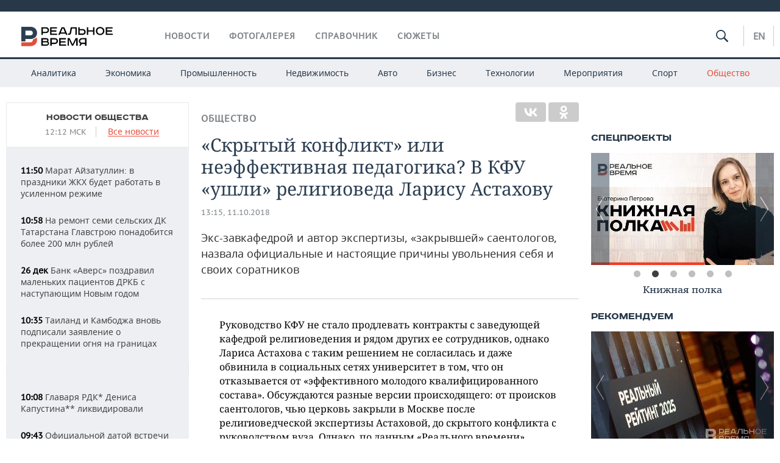

--- FILE ---
content_type: text/html; charset=utf-8
request_url: https://realnoevremya.ru/articles/116033-v-kfu-ushli-religioveda-larisu-astahovu-i-ee-ko?fbclid=IwAR00AZ6NpdPf9QB-uFJ_MtGch4R1j7andSn-3vOEEW5-6AWJwoIPyhADbJg
body_size: 27610
content:
<!DOCTYPE html>
<html lang="ru">
<head prefix="og: https://ogp.me/ns# fb: https://ogp.me/ns/fb# article: https://ogp.me/ns/article#">
    <meta http-equiv="Content-Type" content="text/html; charset=utf-8" />
    <link rel="icon" type="image/png" href="/favicon-16x16.png" sizes="16x16" />
    <link rel="icon" type="image/png" href="/favicon-32x32.png" sizes="32x32" />
    <link rel="icon" type="image/png" href="/favicon-96x96.png" sizes="96x96" />
    <link rel="icon" type="image/png" href="/favicon-192x192.png" sizes="192x192" />
    <meta name="twitter:card" content="summary_large_image" />
    <meta name="twitter:site" content="@Realnoevremya" />
            <meta name="twitter:title" content="«Скрытый конфликт» или неэффективная педагогика? В КФУ «ушли» религиов" />
        <meta name="twitter:description" content="В КФУ «ушли» религиоведа Ларису Астахову. Экс-завкафедрой и автор экспертиз-«смертных приговоров» религиозным организациям в ответ высказала недовольство вузу" />
        <meta property="og:type" content="Article" />
    <meta property="og:locale" content="ru_RU"/>
    <meta property="og:site_name" content="Реальное время"/>
    <meta property="og:url" content="https://realnoevremya.ru/articles/116033-v-kfu-ushli-religioveda-larisu-astahovu-i-ee-ko" />
        <meta property="og:title" content="«Скрытый конфликт» или неэффективная педагогика? В КФУ «ушли» религиоведа Ларису Астахову" />
    <meta property="twitterDescription" content="«Скрытый конфликт» или неэффективная педагогика? В КФУ «ушли» религиоведа Ларису Астахову" />
    <meta property="og:description" content="Экс-завкафедрой и автор экспертизы, «закрывшей» саентологов, назвала официальные и настоящие причины увольнения себя и своих соратников" />
    <meta property="pageDescription" content="Экс-завкафедрой и автор экспертизы, «закрывшей» саентологов, назвала официальные и настоящие причины увольнения себя и своих соратников" />
    <meta name="description" content="В КФУ «ушли» религиоведа Ларису Астахову. Экс-завкафедрой и автор экспертиз-«смертных приговоров» религиозным организациям в ответ высказала недовольство вузу" />
            <meta name="keywords" content="общество,образование,новости общества, социальные новости,новости образования, новости науки" />
                    <link rel="canonical" href="https://realnoevremya.ru/articles/116033-v-kfu-ushli-religioveda-larisu-astahovu-i-ee-ko">
        
    
    
    <link rel="alternate" media="only screen and (max-width: 640px)" href="https://m.realnoevremya.ru/articles/116033-v-kfu-ushli-religioveda-larisu-astahovu-i-ee-ko">

    <title>В КФУ «ушли» религиоведа Ларису Астахову и ее Ко — Реальное время</title>
    <link rel="icon" href="/favicon.svg" type="image/x-icon">

        <link rel="stylesheet" href="/assets/journal/css/styles.min.css?v=1473867705">
    <link rel="stylesheet" type="text/css" href="/assets/journal/css/content-style.css?v=1473867705" />
<link rel="stylesheet" type="text/css" href="/assets/journal/css/slick.min.css?v=1473867705" />
    <link rel="stylesheet" href="/assets/journal/css/print.css" media="print" />
</head>

<body class="articles articlesview">
<div class="pageWrap">
    <svg xmlns="http://www.w3.org/2000/svg" xmlns:xlink="http://www.w3.org/1999/xlink" x="0px" y="0px"  style="display: none;" >
    <symbol id="logo-text" viewBox="0 0 150 32">
            <path class="st0" d="M40.3,0.7c2.9,0,5.1,1.9,5.1,4.8s-2.2,4.8-5.1,4.8h-5v2.9h-2.3V0.7H40.3z M35.3,8.2h5c1.7,0,2.9-1,2.9-2.7
        c0-1.7-1.2-2.7-2.9-2.7h-5V8.2z"/>
            <path class="st0" d="M58.5,0.7v2.1h-8.9v3h8v2.1h-8v3.3h9.2v2.1H47.3V0.7H58.5z"/>
            <path class="st0" d="M70.5,0.7l5.3,12.5h-2.4l-0.9-2H64l-0.9,2h-2.5l5.5-12.5H70.5z M64.8,9.2h6.7L69,2.7h-1.4L64.8,9.2z"/>
            <path class="st0" d="M91,0.7v12.5h-2.3V2.8h-5.6l-1.4,7.3c-0.4,2.1-1.7,3.1-3.7,3.1h-1.3V11h1.1c0.9,0,1.4-0.4,1.6-1.2l1.7-9.1H91
        z"/>
            <path class="st0" d="M95.7,0.7v3h4.8c2.9,0,5.1,1.8,5.1,4.7c0,2.9-2.2,4.8-5.1,4.8h-7.1V0.7H95.7z M95.7,11.1h4.6
        c1.9,0,2.9-1,2.9-2.7c0-1.8-1.1-2.7-2.9-2.7h-4.6V11.1z"/>
            <path class="st0" d="M109.8,0.7v5h8v-5h2.3v12.5h-2.3V7.7h-8v5.5h-2.3V0.7H109.8z"/>
            <path class="st0" d="M129.3,13.5c-3.9,0-7-2.6-7-6.6s3.1-6.6,7-6.6s7,2.6,7,6.6S133.2,13.5,129.3,13.5z M129.3,11.5
        c2.7,0,4.7-1.7,4.7-4.6c0-2.9-2.1-4.6-4.7-4.6c-2.6,0-4.7,1.7-4.7,4.6S126.7,11.5,129.3,11.5z"/>
            <path class="st0" d="M149.7,0.7v2.1h-8.9v3h8v2.1h-8v3.3h9.2v2.1h-11.5V0.7H149.7z"/>
            <path class="st0" d="M40.9,18.6c2.3,0,3.8,1.3,3.8,3.2c0,1-0.3,1.8-1.1,2.3c1.2,0.5,1.9,1.7,1.9,3.1c0,2.1-1.7,3.8-4.1,3.8h-8.6
        V18.6H40.9z M35.3,23.6h5.9c0.9,0,1.4-0.7,1.4-1.4c0-0.8-0.4-1.5-1.7-1.5h-5.6L35.3,23.6L35.3,23.6z M35.3,29h6.2
        c1.3,0,2-0.8,2-1.7c0-1.1-0.7-1.7-1.8-1.7h-6.4L35.3,29L35.3,29z"/>
            <path class="st0" d="M55,18.6c2.9,0,5.1,1.9,5.1,4.8s-2.2,4.8-5.1,4.8h-5.1v2.9h-2.3V18.6H55z M49.9,26.1h5c1.7,0,2.9-1,2.9-2.7
        c0-1.7-1.2-2.7-2.9-2.7h-5V26.1z"/>
            <path class="st0" d="M73.3,18.6v2.1h-8.9v3h8v2.1h-8V29h9.2v2.1H62.1V18.6L73.3,18.6L73.3,18.6z"/>
            <path class="st0" d="M79.2,18.6l4.9,9.9h0.1l4.9-9.9h3.3v12.5h-2.3v-9.7h-0.2l-4.8,9.7H83l-4.7-9.7h-0.2v9.7h-2.2V18.6L79.2,18.6
        L79.2,18.6z"/>
            <path class="st0" d="M106.8,31.1h-2.3v-2.9H99l-1.6,2.9h-2.5l2-3.5c-1.6-0.8-2.5-2.3-2.5-4.2c0-2.9,2.2-4.8,5.1-4.8h7.4V31.1z
         M99.5,20.7c-1.7,0-2.9,1.1-2.9,2.7c0,1.7,1.2,2.6,2.9,2.6h5v-5.4H99.5z"/>
    </symbol>
    <symbol id="logo-P" viewBox="0 0 150 32">
        <path class="st1" d="M15.1,0c6.1,0,10.7,4.1,10.7,10.1S21.2,20,15.1,20H6.8v4.1H0V0H15.1z M6.8,13.9h8c2.4,0,4.1-1.3,4.1-3.7
			c0-2.4-1.7-4-4.1-4h-8V13.9z"/>
    </symbol>
    <symbol id="logo-B" viewBox="0 0 150 32">
        <path class="st2" d="M18.9,20.9c0,0.2,0,0.4,0,0.6c0,2.4-1.7,4-4.1,4h-8l0,0H0v6.2h15.1c6.1,0,10.7-4.1,10.7-10.1
			c0-1.6-0.3-3.1-1-4.4C23.6,18.7,21.4,20.3,18.9,20.9L18.9,20.9L18.9,20.9z"/>
    </symbol>

    <symbol id="logo-text-en" viewBox="0 0 150 32">
        <polygon points="59.7,1.3 59.7,3.3 50.9,3.3 50.9,6.3 58.7,6.3 58.7,8.3 50.9,8.3 50.9,11.6 60,11.6 60,13.7 48.6,13.7 48.6,1.3
		"/>
        <path d="M65.9,9.7h6.6l-2.6-6.4h-1.4L65.9,9.7z M71.4,1.3l5.2,12.3h-2.3l-0.9-1.9H65l-0.9,1.9h-2.4l5.4-12.3H71.4z"/>
        <polygon points="80.9,1.3 80.9,11.6 89.7,11.6 89.7,13.7 78.5,13.7 78.5,1.3 	"/>
        <polygon points="93.8,1.3 101.9,10.5 101.9,1.3 104.3,1.3 104.3,13.7 101.9,13.7 93.7,4.4 93.7,13.7 91.5,13.7 91.5,1.3 	"/>
        <path d="M113.2,12.1c2.7,0,4.7-1.7,4.7-4.6s-2-4.6-4.7-4.6c-2.6,0-4.6,1.7-4.6,4.6S110.6,12.1,113.2,12.1 M113.2,14
		c-3.8,0-6.9-2.6-6.9-6.5s3.1-6.5,6.9-6.5c3.8,0,6.9,2.6,6.9,6.5S117,14,113.2,14"/>
        <polygon points="133.3,1.3 133.3,3.3 124.5,3.3 124.5,6.3 132.3,6.3 132.3,8.3 124.5,8.3 124.5,11.6 133.6,11.6 133.6,13.7
		122.2,13.7 122.2,1.3 	"/>
        <polygon points="36.4,18.7 40.7,29 41.6,29 46,18.7 48.4,18.7 43,31 39.3,31 33.8,18.7 	"/>
        <path d="M52.6,26h4.9c1.7,0,2.9-1,2.9-2.7s-1.2-2.7-2.9-2.7h-4.9C52.6,20.7,52.6,26,52.6,26z M57.6,18.7c2.9,0,5,1.9,5,4.8
		c0,2-1.1,3.4-2.6,4.1l1.9,3.4h-2.4l-1.6-2.9h-5.3V31h-2.2V18.7H57.6z"/>
        <path d="M36.7,8.8h4.9c1.7,0,2.9-1,2.9-2.7s-1.2-2.7-2.9-2.7h-4.9V8.8z M41.6,1.3c2.9,0,5,1.9,5,4.8c0,2-1.1,3.4-2.6,4.1l1.9,3.4
		h-2.4l-1.6-2.9h-5.3v2.9h-2.2V1.3H41.6z"/>
        <polygon points="76,18.7 76,20.7 67.2,20.7 67.2,23.7 75.1,23.7 75.1,25.7 67.2,25.7 67.2,28.9 76.3,28.9 76.3,31 65,31 65,18.7
		"/>
        <polygon points="81.8,18.7 86.6,28.3 86.7,28.3 91.6,18.7 94.8,18.7 94.8,31 92.6,31 92.6,21.4 92.3,21.4 87.7,31 85.6,31 81,21.4
		80.7,21.4 80.7,31 78.5,31 78.5,18.7 	"/>
        <polygon points="99.3,18.7 103.5,25.7 103.8,25.7 108,18.7 110.6,18.7 104.7,27.9 104.7,31 102.4,31 102.4,27.9 96.6,18.7 	"/>
        <path d="M113.4,27.1h6.6l-2.6-6.4h-1.4L113.4,27.1z M119,18.7l5.2,12.3h-2.3l-0.9-1.9h-8.4l-0.9,1.9h-2.4l5.4-12.3H119z"/>
    </symbol>


    <symbol id="searchico" viewBox="0 0 410.23 410.23">
        <path d="M401.625,364.092l-107.1-107.1c19.125-26.775,30.6-59.288,30.6-93.713c0-89.888-72.675-162.562-162.562-162.562
		S0,73.392,0,163.279s72.675,162.562,162.562,162.562c34.425,0,66.938-11.475,93.713-30.6l107.1,107.1
		c9.562,9.562,26.775,9.562,38.25,0l0,0C413.1,390.867,413.1,375.566,401.625,364.092z M162.562,287.592
		c-68.85,0-124.312-55.463-124.312-124.312c0-68.85,55.462-124.312,124.312-124.312c68.85,0,124.312,55.462,124.312,124.312
		C286.875,232.129,231.412,287.592,162.562,287.592z"/>
    </symbol>

    <symbol id="white-calendar" viewBox="0 0 485 485">
        <path class="st1" d="M438.2,71.7V436H46.8V71.7H438.2 M476.9,32.3h-38.7H46.8H8.1v39.3V436v39.3h38.7h391.4h38.7V436V71.7V32.3
        L476.9,32.3z"/>

        <rect x="147.8" y="9.7" class="st1" width="38.7" height="117.2"/>
        <rect x="295" y="9.7" class="st1" width="38.7" height="117.2"/>

        <rect x="90" y="200" width="50" height="50"/>
        <rect x="220" y="200" width="50" height="50"/>
        <rect x="350" y="200" width="50" height="50"/>

        <rect x="90" y="320" width="50" height="50"/>
        <rect x="220" y="320" width="50" height="50"/>
        <rect x="350" y="320" width="50" height="50"/>
    </symbol>

    <symbol id="social-vk" viewBox="0 0 11.9 17.9">
        <path d="M8.7,8.1L8.7,8.1C10,7.7,11,6.5,11,4.8c0-2.3-1.9-3.6-4-3.6H0v15.5h6.4c3.9,0,5.5-2.5,5.5-4.7C11.9,9.5,10.6,8.5,8.7,8.1z
	 M3.6,3.9h0.8c0.6,0,1.5-0.1,2,0.2C6.9,4.5,7.2,5,7.2,5.6c0,0.5-0.2,1-0.6,1.4C6,7.4,5.3,7.3,4.7,7.3H3.6V3.9z M7.3,13.5
	c-0.5,0.4-1.4,0.3-2,0.3H3.6V10h1.9c0.6,0,1.3,0,1.8,0.3s0.9,1,0.9,1.6C8.1,12.5,7.9,13.1,7.3,13.5z"/>
    </symbol>

    <symbol id="social-tw" viewBox="0 0 20.2 17.9">
        <path d="M20.2,2.7c-0.7,0.3-1.5,0.6-2.4,0.7c0.9-0.6,1.5-1.4,1.8-2.3c-0.8,0.5-1.7,0.8-2.6,1c-0.8-0.8-1.8-1.3-3-1.3
		c-2.3,0-4.1,1.8-4.1,4.1c0,0.3,0,0.6,0.1,0.9C6.6,5.6,3.5,4,1.5,1.5C1.1,2.1,0.9,2.8,0.9,3.6C0.9,5,1.6,6.3,2.7,7
		C2,7,1.4,6.8,0.8,6.5c0,0,0,0,0,0.1c0,2,1.4,3.7,3.3,4c-0.3,0.1-0.7,0.1-1.1,0.1c-0.3,0-0.5,0-0.8-0.1c0.5,1.6,2.1,2.8,3.9,2.9
		c-1.4,1.1-3.2,1.8-5.1,1.8c-0.3,0-0.7,0-1-0.1c1.8,1.2,4,1.9,6.3,1.9c7.6,0,11.7-6.3,11.7-11.7c0-0.2,0-0.4,0-0.5
		C18.9,4.2,19.6,3.5,20.2,2.7z"/>
    </symbol>

    <symbol id="social-fb" viewBox="0 0 15.3 17.9">
        <path d="M10.8,0H8.5C5.9,0,4.2,1.7,4.2,4.4v2H1.9c-0.2,0-0.4,0.2-0.4,0.4v2.9c0,0.2,0.2,0.4,0.4,0.4h2.3v7.4c0,0.2,0.2,0.4,0.4,0.4
		h3c0.2,0,0.4-0.2,0.4-0.4v-7.4h2.7c0.2,0,0.4-0.2,0.4-0.4V6.8c0-0.1,0-0.2-0.1-0.3c-0.1-0.1-0.2-0.1-0.3-0.1H8V4.7
		c0-0.8,0.2-1.2,1.3-1.2h1.6c0.2,0,0.4-0.2,0.4-0.4V0.4C11.2,0.2,11,0,10.8,0z"/>
    </symbol>

    <symbol id="social-yt" viewBox="0 0 24.8 17.9">
        <path d="M23.6,4.4c0-1.9-1.5-3.4-3.4-3.4H4.5C2.6,1,1.1,2.5,1.1,4.4v9c0,1.9,1.5,3.4,3.4,3.4h15.8
		c1.9,0,3.4-1.5,3.4-3.4v-9H23.6z M10.2,12.7V4.3l6.4,4.2L10.2,12.7z"/>
    </symbol>

    <symbol id="social-inc" viewBox="0 0 512 512">
        <path d="M352,0H160C71.6,0,0,71.6,0,160v192c0,88.4,71.6,160,160,160h192c88.4,0,160-71.6,160-160V160 C512,71.6,440.4,0,352,0z M464,352c0,61.8-50.2,112-112,112H160c-61.8,0-112-50.2-112-112V160C48,98.2,98.2,48,160,48h192 c61.8,0,112,50.2,112,112V352z"/>
        <path d="M256,128c-70.7,0-128,57.3-128,128s57.3,128,128,128s128-57.3,128-128S326.7,128,256,128z M256,336 c-44.1,0-80-35.9-80-80c0-44.1,35.9-80,80-80s80,35.9,80,80C336,300.1,300.1,336,256,336z"/>
        <circle cx="393.6" cy="118.4" r="17.1"/>
    </symbol>
</svg>
        <div class="topSpecial">
            <div class="siteWidth">
                    <ins data-revive-zoneid="10" data-revive-id="8c89e224c36626625246cabeff524fd5"></ins>

            </div>
        </div>
    
    <header >
        <div class="siteWidth clearfix">
    <a href="/" class="logo">
                <svg  xmlns:xlink="http://www.w3.org/1999/xlink" height="32px" width="150px">
            <use xlink:href="#logo-text" class="top-logo-text"></use>
            <use xlink:href="#logo-P" class="top-logo-P"></use>
            <use xlink:href="#logo-B" class="top-logo-B"></use>
        </svg>
    </a>
    <nav id="topMenu">
        <ul>
                            <li >
                    <a href="/news">Новости</a>
                </li>
                <li >
                    <a href="/galleries">Фотогалерея</a>
                </li>
                <li >
                    <a href="/companies">Справочник</a>
                    <ul class="sub">
                        <li><a href="/persons">Список персон</a></li>
                        <li><a href="/companies">Список компаний</a></li>
                    </ul>
                </li>

                <li class=" last">
                    <a href="/stories">Сюжеты</a>
                </li>
                    </ul>
    </nav>

    <div class="additionalMenu">

        <div class="topSearch ">
            <form action="/search" method="get" autocomplete="off">
                <input type="text" placeholder="" name="query" value="">
                <svg  xmlns:xlink="http://www.w3.org/1999/xlink" height="20px" width="20px">
                    <use xlink:href="#searchico" class="top-searchico"></use>
                </svg>
            </form>
        </div>

        <ul class="langSelect" >
                            <li><a href="//realnoevremya.com">En</a> </li>
                    </ul>
    </div>
</div>


<nav class="subMenu">
    <div class="content">
        <ul>
            <li >
                <a href="/analytics">Аналитика</a>
                <ul class="sub">
                    <!--li >
                        <a href="/analytics/archive/articles">Архив аналитики</a>
                    </li-->
                    <!--li >
                        <a href="/analytics/indexes">Индексы цен</a>
                    </li-->
                    <!--li >
                        <a href="/news/analytics">Новости аналитики</a>
                    </li-->
                    <li><a href="/stories/107">Декларации о доходах</a></li>
                    <li><a href="/stories/79">Короли госзаказа ПФО</a></li>
                    <li><a href="/stories/12">Вузы Татарстана</a></li>
                    <li><a href="/stories/29">Кому принадлежат торговые центры Татарстана</a></li>
                </ul>
            </li>
            <li >
                <a href="/economics">Экономика</a>
                <ul class="sub">
                    <li >
                        <a href="/economics/finances">Финансы</a>
                    </li>
                    <li >
                        <a href="/economics/banks">Банки</a>
                    </li>
                    <li >
                        <a href="/economics/budget">Бюджет</a>
                    </li>
                    <li >
                        <a href="/economics/investments">Инвестиции</a>
                    </li>
                </ul>
            </li>
            <li >
                <a href="/industry">Промышленность</a>
                <ul class="sub">
                    <li >
                        <a href="/industry/agriculture">Агропром</a>
                    </li>
                    <li >
                        <a href="/industry/machinery">Машиностроение</a>
                    </li>
                    <li >
                        <a href="/industry/petrochemistry">Нефтехимия</a>
                    </li>
                    <li >
                        <a href="/industry/oil">Нефть</a>
                    </li>
                    <li >
                        <a href="/industry/opk">ОПК</a>
                    </li>
                    <li >
                        <a href="/industry/energy">Энергетика</a>
                    </li>
                </ul>
            </li>
            <li >
                <a href="/realty">Недвижимость</a>
            </li>
            <li class="">
                <a href="/auto">Авто</a>
            </li>
            <li >
                <a href="/business">Бизнес</a>
                <ul class="sub">
                    <li  style="display:none;">
                        <a href="/business/cases">Кейс</a>
                    </li>
                    <li >
                        <a href="/business/retail">Розничная торговля</a>
                    </li>
                    <li >
                        <a href="/business/transport">Транспорт</a>
                    </li>
                    <li >
                        <a href="/business/services">Услуги</a>
                    </li>
                </ul>
            </li>
            <li >
                <a href="/technologies">Технологии</a>
                <ul class="sub">
                    <li >
                        <a href="/technologies/it">IT</a>
                    </li>
                    <li >
                        <a href="/technologies/media">Медиа</a>
                    </li>
                    <li >
                        <a href="/technologies/telecommunication">Телекоммуникации</a>
                    </li>
                </ul>
            </li>
            <li class="">
                <a href="/events">Мероприятия</a>
                <ul class="sub">
                    <li >
                        <a href="/events/outside">Выездная редакция</a>
                    </li>
                    <li >
                        <a href="/events/brunches">Бизнес-бранчи</a>
                    </li>
                    <!--li >
                        <a href="/events/forums">Бизнес-форум</a>
                    </li-->
                    <li >
                        <a href="/events/online">Online-конференции</a>
                    </li>
                    <li >
                        <a href="/events/lectures">Открытая лекция</a>
                    </li>
<!--                    <li>-->
<!--                        <a href="https://realnoevremya.ru/longreads/realrating/" target="_blank">Реальный Рейтинг</a>-->
<!--                    </li>-->
                </ul>
            </li>
            <li class="">
                <a href="/sports">Спорт</a>
                <ul class="sub">
                    <li >
                        <a href="/sports/football">Футбол</a>
                    </li>
                    <li >
                        <a href="/sports/hockey">Хоккей</a>
                    </li>
                    <li >
                        <a href="/sports/basketball">Баскетбол</a>
                    </li>
                    <li >
                        <a href="/sports/volleyball">Волейбол</a>
                    </li>
                    <li >
                        <a href="/sports/cybersport">Киберспорт</a>
                    </li>
                    <li >
                        <a href="/sports/figure-skating">Фигурное катание</a>
                    </li>
                    <li >
                        <a href="/sports/water">Водные виды спорта</a>
                    </li>
                    <li >
                        <a href="/sports/bandy">Хоккей с мячом</a>
                    </li>
                </ul>
            </li>
            <li class="active ">
                <a href="/society">Общество</a>
                <ul class="sub">
                    <li >
                        <a href="/society/authorities">Власть</a>
                    </li>
                    <li >
                        <a href="/society/infrastructure">Инфраструктура</a>
                    </li>
                    <li >
                        <a href="/society/history">История</a>
                    </li>
                    <li >
                        <a href="/society/culture">Культура</a>
                    </li>
                    <li >
                        <a href="/society/medicine">Медицина</a>
                    </li>
                    <li >
                        <a href="/society/education">Образование</a>
                    </li>
                    <li >
                        <a href="/incidents">Происшествия</a>
                    </li>
                </ul>
            </li>
        </ul>

    </div>
</nav>
    </header>

    <section>
        <div class="siteWidth clearfix newWidth">
            <div class="oneCol300 left left_side_news">
            
<div class="newsCol">
            <div class="header two-row">
            <h2><a href="/news/society">Новости общества</a></h2>

                            <span class="allNews">
                    <span class="currentTime">12:12 МСК</span>
                    <a href="/news">Все новости</a>
                </span>
            
        </div>
    
            <ul>
            
<li class="newsElement">
    <a href="/news/374890-marat-ayzatullin-v-prazdniki-zhkh-budet-rabotat-v-usilennom-rezhime">
        <strong>11:50</strong>
                Марат Айзатуллин: в праздники ЖКХ будет работать в усиленном режиме    </a>
</li>

<li class="newsElement">
    <a href="/news/374885-na-remont-7-mi-selskih-dk-tatarstana-glavstroyu-ponadobitsya-bolee-200-mln">
        <strong>10:58</strong>
                На ремонт семи сельских ДК Татарстана Главстрою понадобится более 200 млн рублей    </a>
</li>

<li class="newsElement">
    <a href="/news/374745-bank-avers-pozdravil-malenkih-pacientov-drkb-s-nastupayuschim-novym-godom?erid=2SDnjeMewKv">
        <strong>26 дек</strong>
                Банк «Аверс» поздравил маленьких пациентов ДРКБ с наступающим Новым годом    </a>
</li>

<li class="newsElement">
    <a href="/news/374883-tailand-i-kambodzha-vnov-podpisali-zayavlenii-o-prekraschenii-ognya-na-granicah">
        <strong>10:35</strong>
                Таиланд и Камбоджа вновь подписали заявление о прекращении огня на границах    </a>
</li>
                    <li class="pic">
                            <ins data-revive-zoneid="2" data-revive-id="8c89e224c36626625246cabeff524fd5"></ins>

                    </li>
                
<li class="newsElement">
    <a href="/news/374884-glavarya-rdk-kapustina-likvidirovali">
        <strong>10:08</strong>
                Главаря РДК* Дениса Капустина** ликвидировали    </a>
</li>

<li class="newsElement">
    <a href="/news/374854-oficialnoy-datoy-vstrechi-trampa-i-zelenskogo-stalo-28-dekabrya">
        <strong>09:43</strong>
                Официальной датой встречи Трампа и Зеленского стало 28 декабря    </a>
</li>

<li class="newsElement">
    <a href="/news/374852-minzdrav-prodlit-rabotu-medikov-bez-akkreditacii-do-konca-2026">
        <strong>08:48</strong>
                Минздрав продлит работу медиков и фармацевтов без аккредитации до конца 2026 года    </a>
</li>

<li class="newsElement">
    <a href="/news/374850-rustam-minnihanov-pozdravil-zenit-kazan-s-pobedoy-v-superkubke-rossii">
        <strong>08:24</strong>
                Рустам Минниханов поздравил «Зенит-Казань» с победой в Суперкубке России    </a>
</li>

<li class="newsElement">
    <a href="/news/374720-segodnya-v-tatarstane-ozhidaetsya-sneg-i-do--10-gradusov">
        <strong>07:00</strong>
                Сегодня в Татарстане ожидается снег и до -10 градусов    </a>
</li>

<li class="newsElement">
    <a href="/news/374847-86-molodyh-rossiyan-nazyvayut-sebya-patriotami">
        <strong>26 дек, 21:46</strong>
                86 процентов молодых россиян называют себя патриотами    </a>
</li>

<li class="newsElement">
    <a href="/news/374777-tatarstan-zhdet-uhudshenie-pogody">
        <strong>26 дек, 21:34</strong>
                Татарстан ждет ухудшение погоды    </a>
</li>

<li class="newsElement">
    <a href="/news/374845-mirnyy-plan-ukrainy-ozhidaet-referenduma-posle-prekraschenie-ognya-na-60-dney">
        <strong>26 дек, 21:21</strong>
                Мирный план Украины ожидает референдума после прекращение огня на 60 дней    </a>
</li>

<li class="newsElement">
    <a href="/news/374843-v-tatarstane-99-klassov-zakryty-na-karantin-iz-za-vspyshki-grippa-i-orvi">
        <strong>26 дек, 20:59</strong>
                В Татарстане 99 классов закрыты на карантин из-за вспышки гриппа и ОРВИ    </a>
</li>
                    <li class="pic">
                            <ins data-revive-zoneid="3" data-revive-id="8c89e224c36626625246cabeff524fd5"></ins>

                    </li>
                
<li class="newsElement">
    <a href="/news/374842-v-kazani-podgotovili-krupneyshiy-gorodskoy-kollektor-k-kapitalnomu-remontu">
        <strong>26 дек, 20:44</strong>
                В Казани подготовили крупнейший городской коллектор к капитальному ремонту    </a>
</li>

<li class="newsElement">
    <a href="/news/374841-bezrabotica-v-rossii-upala-do-21">
        <strong>26 дек, 20:37</strong>
                Безработица в России упала до 2,1%    </a>
</li>
                    <li class="pic">
                            <ins data-revive-zoneid="13" data-revive-id="8c89e224c36626625246cabeff524fd5"></ins>

                    </li>
                
<li class="newsElement">
    <a href="/news/374807-rost-proizvodstva-oruzhiya-i-boepripasov-prevysil-otmetku-v-22-raza">
        <strong>26 дек, 20:13</strong>
                Рост производства оружия и боеприпасов превысил отметку в 22 раза    </a>
</li>

<li class="newsElement">
    <a href="/news/374835-kafe-i-restorany-rossii-uvelichili-vyruchku-v-noyabre-na-82">
        <strong>26 дек, 19:25</strong>
                Кафе и рестораны России увеличили выручку в ноябре на 8,2%    </a>
</li>

<li class="newsElement">
    <a href="/news/374834-segodnya-nochyu-v-kazani-nachntsya-masshtabnaya-uborka-snega-s-parkovok">
        <strong>26 дек, 19:19</strong>
                Сегодня ночью в Казани начнется масштабная уборка снега с парковок    </a>
</li>

<li class="newsElement">
    <a href="/news/374833-grazhdan-osvobodyat-ot-bumazhnoy-medspravki-pri-poluchenii-voditelskih-prav">
        <strong>26 дек, 19:07</strong>
                Граждан освободят от бумажной медсправки при получении водительских прав    </a>
</li>

<li class="newsElement">
    <a href="/news/374832-zarplata-zhenschin-v-nekotoryh-otraslyah-suschestvenno-otstaet-ot-muzhskoy">
        <strong>26 дек, 18:56</strong>
                Зарплата женщин в некоторых отраслях существенно отстает от мужской    </a>
</li>

<li class="newsElement">
    <a href="/news/374829-ekologi-podnyali-14-zatoplennyh-korabley">
        <strong>26 дек, 18:29</strong>
                Экологи подняли 14 затопленных кораблей    </a>
</li>

<li class="newsElement">
    <a href="/news/374828-utverzhden-novyy-paket-zakonov-protiv-kiberprestupleniy">
        <strong>26 дек, 18:18</strong>
                Утвержден новый пакет законов против киберпреступлений    </a>
</li>

<li class="newsElement">
    <a href="/news/374827-chetyre-mesyaca-budet-zakryt-uchastok-sibirskogo-trakta-dlya-avtomobiley">
        <strong>26 дек, 18:09</strong>
                Четыре месяца будет закрыт участок Сибирского тракта для автомобилей    </a>
</li>

<li class="newsElement">
    <a href="/news/374821-mezhdunarodnyy-regulyator-islamskih-finansov-aaoifi-nachal-rabotu-v-tatarstane">
        <strong>26 дек, 17:49</strong>
                Международный регулятор исламских финансов AAOIFI начал работу в Татарстане    </a>
</li>

<li class="newsElement">
    <a href="/news/374808-na-kapremont-shkoly-v-kukmore-potratyat-bolee-250-mlnrubley">
        <strong>26 дек, 17:42</strong>
                На капремонт школы в Кукморе потратят более 250 млн рублей    </a>
</li>

<li class="newsElement">
    <a href="/news/374806-potencial-rynka-partnerskogo-finansirovaniya-ocenen-v-10-trln-rubley">
        <strong>26 дек, 17:26</strong>
                Потенциал рынка партнерского финансирования оценен в 10 трлн рублей, сообщил Аксаков    </a>
</li>

<li class="newsElement">
    <a href="/news/374803-rais-i-zamglavy-minproma-obsudili-modernizaciyu-promyshlennosti-tatarstana">
        <strong>26 дек, 17:18</strong>
                Минниханов обсудил планы модернизации промпроизводств в Татарстане с замглавы Минпрома России    </a>
</li>

<li class="newsElement">
    <a href="/news/374805-v-tatarstane-za-nedelyu-podorozhali-kapusta-i-ogurcy">
        <strong>26 дек, 17:12</strong>
                В Татарстане за неделю подорожали капуста и огурцы    </a>
</li>

<li class="newsElement">
    <a href="/news/374798-finansirovaniya-issledovaniy-v-tatarstane-vyrosli-do-3-mln-rubley">
        <strong>26 дек, 16:46</strong>
                Финансирование исследований в Татарстане выросло до 3 млн рублей на каждого исследователя    </a>
</li>

<li class="newsElement">
    <a href="/news/374789-anton-gorelkin-razveyal-sluhi-o-shtrafah-za-ispolzovanie-vpn">
        <strong>26 дек, 16:32</strong>
                Антон Горелкин развеял слухи о штрафах за использование VPN    </a>
</li>

<li class="newsElement">
    <a href="/news/374743-v-tinchurinskom-teatre-pokazhut-otello">
        <strong>26 дек, 16:15</strong>
                В Тинчуринском театре покажут «Отелло»    </a>
</li>

<li class="newsElement">
    <a href="/news/374779-sportivnaya-shkola-5-v-kamskih-polyanah-rekonstruirovana-i-rasshirena">
        <strong>26 дек, 15:42</strong>
                Спортивная школа №5 в Камских Полянах реконструирована и расширена    </a>
</li>

<li class="newsElement">
    <a href="/news/374775-tehnologicheskie-predprinimateli-uvelichili-sostoyaniya-na-rekordnye-550-mlrd">
        <strong>26 дек, 15:11</strong>
                Технологические предприниматели увеличили состояния на рекордные $550 млрд    </a>
</li>

<li class="newsElement">
    <a href="/news/374757-peskov-rasskazal-o-obsuzhdenii-ukrainy-na-vstreche-putina-s-biznesmenami">
        <strong>26 дек, 14:38</strong>
                Песков рассказал об обсуждении украинского вопроса на встрече Путина с бизнесменами    </a>
</li>

<li class="newsElement">
    <a href="/news/374756-v-kazani-s-yanvarya-podorozhaet-shkolnoe-pitanie">
        <strong>26 дек, 14:32</strong>
                В Казани с января подорожает школьное питание    </a>
</li>

<li class="newsElement">
    <a href="/news/374754-v-tatarstane-s-2026-goda-pochti-na-10-podorozhaet-tehosmotr">
        <strong>26 дек, 14:25</strong>
                В Татарстане с 2026 года почти на 10% подорожает техосмотр    </a>
</li>

<li class="newsElement">
    <a href="/news/374748-tramp-i-zelenskiy-vstretyatsya-v-maralago-28-dekabrya">
        <strong>26 дек, 14:12</strong>
                Трамп и Зеленский встретятся в Мар‑а‑Лаго 28 декабря    </a>
</li>

<li class="newsElement">
    <a href="/news/374703-uchenye-nazvali-odin-iz-istochnikov-nepriyatnyh-zapahov-na-severe-kazani">
        <strong>26 дек, 14:05</strong>
                Ученые назвали один из основных источников неприятных запахов на севере Казани    </a>
</li>

<li class="newsElement">
    <a href="/news/374747-manturov-avtorynok-rossii-snizitsya-na-19">
        <strong>26 дек, 14:03</strong>
                Мантуров: авторынок России снизится на 19%    </a>
</li>

<li class="newsElement">
    <a href="/news/374744-kabmin-isklyuchil-iz-perechnya-zhiznenno-neobhodimyh-lekarstv-20-preparatov">
        <strong>26 дек, 13:51</strong>
                Кабмин исключил из перечня жизненно необходимых лекарств 20 препаратов    </a>
</li>
        </ul>

        <span class="allNews">
            <a href="/news/society">
                Новости раздела            </a>
        </span>
    </div>
        </div>
    
    <div class="detailNewsCol newsColHCounter threeCols">

                        <div class="grayShareBtn">
        <div class="ya-share2" data-services="vkontakte,odnoklassniki" data-counter=""
             data-title="«Скрытый конфликт» или неэффективная педагогика? В КФУ «ушли» религиоведа Ларису Астахову"
             data-image="https://realnoevremya.ru/uploads/articles/b1/1e/d352e495826d4bad.jpg"
             data-description="Экс-завкафедрой и автор экспертизы, «закрывшей» саентологов, назвала официальные и настоящие причины увольнения себя и своих соратников"
                     ></div>
    </div>
        
        <div class="detailCont">
            
<article class="">

    <div class="category"><a href='/society' class=''>Общество</a></div>
    <h1>«Скрытый конфликт» или неэффективная педагогика? В КФУ «ушли» религиоведа Ларису Астахову</h1>

    <div class="dateLine">

        <span class="date"> <a href="/articles/archive/11.10.2018">13:15, 11.10.2018</a></span>

        
        

        
            </div>

            <div class="previewText">
            <p>Экс-завкафедрой и автор экспертизы, «закрывшей» саентологов, назвала официальные и настоящие причины увольнения себя и своих соратников</p>
        </div>
    
    
            <div class="centeredText">
            <p><p>Руководство КФУ не стало продлевать контракты с заведующей кафедрой религиоведения и рядом других ее сотрудников, однако Лариса Астахова с таким решением не согласилась и даже обвинила в социальных сетях университет в том, что он отказывается от «эффективного молодого квалифицированного состава». Обсуждаются разные версии происходящего: от происков саентологов, чью церковь закрыли в Москве после религиоведческой экспертизы Астаховой, до скрытого конфликта с руководством вуза. Однако, по данным «Реального времени», настоящая причина заключается в неэффективности административной работы и преподавания ученого. Сама Лариса Астахова с этим не согласна. Подробности — в материале «Реального времени»</p></p>
        </div>
    
    <h2>Страсти по религиоведению</h2><p>На кафедре религиоведения Института социально-философских наук и массовых коммуникаций (ИСФНиМК) КФУ в конце августа произошли серьезные кадровые изменения — университет решил расстаться сразу с несколькими сотрудниками кафедры. В частности, истекший 31 августа контракт не был продлен с завкафедрой, экспертом Совфеда и Госдумы Ларисой Астаховой. Согласно опубликованному на ее странице в «Фейсбуке» посту, аналогичная участь постигла и других ее коллег. Одним из них стал муж Астаховой — иерей Ярослав Бухараев. С нового учебного года и.о. завкафедрой является кандидат политических наук, доцент Зоя Силаева. Лариса Астахова же со своим «уходом» мириться не стала:</p><p>«На кафедре остепененность упала ниже 60% (ау, Рособрнадзор! и передайте г-ну Ш., что касса свободна!). Кстати, новеньких берут, как я вчера узнала, тоже не всех остепененных, лишь бы дыру заткнуть. В магистратурах преподавать практически некому, старшим и ассистентам нельзя. Есть слух, что один из преподов новых закончил только бакалавриат, но это не точно (хотя такой факт в ИСФН тоже уже был)», — говорится в посте Ларисы Астаховой (орфография и пунктуация авторские).</p><p>Из ее публикации становится ясно, что за два месяца до этого на кафедре якобы начались «явные проблемы» у сотрудников заведующей, и тогда она направила ректору Ильшату Гафурову записку с информированием о сложившейся ситуации: «Ни к какому ректору меня не приглашали. Никто даже не попрощался, в том числе директор, с которым я проработала только в качестве его зама 7 лет — он сбежал в отпуск, предоставив разбираться со мной своему заму, как бы И.О. И она собственно излагала все неприемлемые условия мне и моим сотрудникам, а не он лично», — продолжила бывший сотрудник КФУ.</p><p><img src="/uploads/article/c8/32/f36b05355dc43f89.jpg"></p><p class="authorSingle">«Ни к какому ректору меня не приглашали. Никто даже не попрощался», — продолжила бывший сотрудник КФУ. Фото Олега Тихонова<br>  </p><p>Заканчивается пост негодования так: «Остается немой вопрос: тут речь даже не обо мне идет и не о моей судьбе, а о судьбе целого подразделения: неужели ректору действительно все равно, если он легко отказался от эффективного молодого квалифицированного состава, в т. ч. иностранного преподавателя, PhD, работавшего на обычную ставку? Эти люди приносили зарубежные публикации и Скопусы, международные (реальные!) конференции, на которые КФУ не тратил ни копейки. Ответ мы уже получили».</p><p>После него последовал ответ директора ИСФМК Михаила Щелкунова, но сейчас он уже удален. Зато не удален второй пост-реакция Ларисы Астаховой, в котором она перечисляет причины своего недовольства руководством университета, завершая его словами: «Зато мне можно больше не молчать. Когда тебя обвиняют в нарушении корпоративной этики, иногда хочется ее нарушить, чтобы просто знать, как это бывает».</p><h2>Штат кафедры укомплектован</h2><p>Как сообщили «Реальному времени» в пресс-службе КФУ, всего в августе кафедру религиоведения покинули пять человек.</p><p>«Покинули кафедру, кроме Астаховой, четыре человека: один (доцент) из-за слабых результатов работы отказался участвовать в конкурсе на замещение должности; двое доцентов, будучи гражданами Украины, уехали на родину; четвертый (ассистент) уволился по собственному желанию», — сообщили в пресс-службе вуза, не поясняя причин расставания с Астаховой.</p><p>Прокомментировали в университете и слухи о том, что на кафедру взяли выпускника бакалавриата, а остепененность сотрудников упала ниже 60%.</p><p>«Выпускник бакалавриата по закону не имеет права преподавать в высшей школе, и никто это правило в КФУ нарушать не собирается. Никаких выпускников бакалавриата на кафедру не принималось и приниматься не будет. Баланс научной квалификации сотрудников на 1 сентября: из 20 преподавателей 3 доктора и 9 кандидатов наук (60% состава преподавателей, что соответствует норме Минобрнауки РФ)», — комментируют в КФУ. <br>  </p><p>Согласно официальному ответу, новый учебный год кафедра встретила с полностью укомплектованным штатом. Вместо уволившихся на работу приняли двух доцентов, одного кандидата наук и двух старших преподавателей с опытом преподавания богословских дисциплин по направлению «Теология».</p><p><img src="/uploads/article/9f/a4/4f64f47573c93a86.jpg"></p><p class="authorSingle">Сама Астахова не связывает случившееся с происками саентологов. Фото saentologi.ru</p><h2>Виной тому саентологи или неэффективность?</h2><p>Одной из версий «ухода» Астаховой и ее сотрудников можно назвать деятельность теперь уже бывшей заведующей кафедрой в качестве эксперта по делам, связанным с религиозными объединениями. В частности, по ее религиоведческой экспертизе в 2015 году была ликвидирована Саентологическая церковь Москвы. Вскоре после этого доктора наук пытались лишить диссертации, обвинив в плагиате. Тогда ей удалось отстоять диссертацию и степень, однако сама Астахова не связывает случившееся с происками саентологов.</p><p>— Способности саентологов влиять на институты общества, как я считаю, значительно переоцениваются. Да, известно, что сегодня сложно не найти в управленческих структурах человека, не прошедшего один из их курсов. Это не означает, что они стали саентологами: бывает, что они даже не знают, что прошли тренинг по Хаббарду. Поэтому исключить я такую возможность не могу, но не считаю, что это вероятная причина, — говорит экс-завкафедрой.<br>  </p><p>Но есть и другая, более вероятная, по мнению большинства, версия. Собеседник издания, знакомый с ситуацией, говорит, что проблема назрела уже давно, поскольку накопилось множество вопросов к деятельности кафедры под руководством Ларисы Астаховой. В частности, источник рассказывает, что с ней не продолжили сотрудничество, поскольку она была неэффективным менеджером и плохим преподавателем — на парах ее постоянно заменяли аспиранты.</p><p>— Речь о том, чтобы качество образования было нормальным. После ее ухода наконец стали принимать священнослужителей, которые будут читать спецкурсы по теологии. С ней кафедра была неэффективной, — считает собеседник издания из вузовской среды.</p><p>Казанский социолог Искандер Ясавеев, а в прошлом преподаватель КФУ, об увольнении Астаховой узнал из ее поста в «Фейсбуке». Он отмечает, что сложившаяся ситуация вызывает вопросы.</p><p>— Я думаю, это общая ситуация. Из Казанского университета уходят те, кто не выражает лояльность по отношению к руководству. Очевидно, что результаты конкурса определяют больше не заслугами, не публикациями, не качественной работой со студентами, а именно хорошим отношениям с начальством. Я уверен, что то же самое произошло и в случае с кафедрой религиоведения. По всей видимости, был скрытый конфликт с руководством института, возможно, даже с руководством университета. Но я думаю, что это уровень института, — предполагает Ясавеев.</p><p>По его мнению, такого рода ситуации явно не способствуют развитию университета: «Я бы говорил, наоборот, о деградации». Комментируя информацию о том, что причиной увольнения стала неэффективная работа, собеседник издания отмечает, что знает множество коллег в университете, которые «не выделяются какими-то результатами в виде публикаций, но замечательно работают со студентами».</p><p><img src="/uploads/article/f0/a3/be9420d1f89a802d.jpg"></p><p class="authorSingle">По мнению Ясавеева, такого рода ситуации явно не способствуют развитию университета: «Я бы говорил, наоборот, о деградации». Фото Максима Платонова</p><h2>«Рассматриваю свое увольнение как толчок к новым свершениям»<br>  </h2><p>Как рассказала «Реальному времени» сама Лариса Астахова, с определенного момента у кафедры действительно сформировался конфликт с руководством института, и тому, по словам собеседника издания, есть официальные и скрытые причины.</p><p>— Из официально объявленных — это разрыв отношений с основными социальными партнерами (госслужба, митрополия, ДУМ РТ), а также моя личная потеря связи с кафедрой. Однако могу отметить, что, являясь членом нескольких федеральных структур по теологии, я по долгу службы много сотрудничала с патриархийными отделами, ДУМ РФ, религиозными вузами федерального значения, что является равноценным и более значимым социальным партнерством, — считает Астахова.</p><p>То же самое, по ее мнению, касается и вопросов госслужбы:</p><p>— Многие наши выпускники работают в госструктурах по профилю и много помогают кафедре, постоянно сотрудничают. Что касается моего взаимодействия с кафедрой, установить мои с ней отношения помог бы конкурс на очередной срок заведования: если бы кафедра высказала мне недоверие, это был бы повод для моего ухода. Но конкурс объявлять не стали, — комментирует бывшая сотрудница КФУ.</p><p>Скрытой причиной она называет частое отсутствие в связи со своей деятельностью эксперта Совета Федерации, Госдумы, ВАК РФ и судебного эксперта, что Астахова воспринимала как важную для КФУ демонстрацию реализованности в профессии.</p><p>— Оказалось, я не права, и университет не заинтересован в подобном представительстве своих сотрудников в важнейших органах страны. В целом я очень благодарна КФУ, так как на их площадке мы сумели создать сильнейшую структуру, триединую, состоящую из религиоведения, исламской и христианской теологии. Я только опасаюсь, успела ли она стать жизнеспособной. Сама я на данный момент являюсь главным научным сотрудником в ЦИИ АН РТ и рассматриваю свое увольнение как толчок к новым свершениям, на которые я бы не решилась, если бы оставалась в КФУ далее, — отметила Лариса Астахова.</p>
    
        <div class="detailAuthors" >
        <span>Мария Горожанинова</span>
    </div>

    <noindex>
    <div class="centeredText">
        <p style="padding: 0">
            Подписывайтесь на
            <a href="https://t.me/realnoevremya" target="_blank" rel="nofollow noindex noopener">телеграм-канал</a>,
            <a href="http://vk.com/realnoevremya_official" target="_blank" rel="nofollow noindex noopener">группу «ВКонтакте»</a> и
            <a href="https://ok.ru/realnoevremya" target="_blank" rel="nofollow noindex noopener">страницу в «Одноклассниках»</a> «Реального времени». Ежедневные видео на
            <a href="https://rutube.ru/channel/23839985/" target="_blank" rel="nofollow noindex noopener">Rutube</a> и
            <a href="https://dzen.ru/realnoevremya" target="_blank" rel="nofollow noindex noopener">«Дзене»</a>.
        </p>
    </div>
</noindex>

    
    <span class="wrap_category">
            <a href='/society' class=''>Общество</a><a href='/society/education' class=''>Образование</a>            <a href='/region/tatarstan' class='region'>Татарстан</a>                    </span>
</article>


<script type="application/ld+json">
    {
        "@context": "http://schema.org",
        "@type": "Article",
        "datePublished": "2018-10-11T13:15:00+0300",
        "dateModified": "2018-10-16T10:56:47+0300",
        "headline": "«Скрытый конфликт» или неэффективная педагогика? В КФУ «ушли» религиоведа Ларису Астахову",
        "description": "В КФУ «ушли» религиоведа Ларису Астахову. Экс-завкафедрой и автор экспертиз-«смертных приговоров» религиозным организациям в ответ высказала недовольство вузу",
        "mainEntityOfPage" : "https://realnoevremya.ru/articles/116033-v-kfu-ushli-religioveda-larisu-astahovu-i-ee-ko",
        "author": {
            "@type": "Person",
            "name": "Мария Горожанинова"
        },
        "image" : {
            "@type": "ImageObject",
            "url": "https://realnoevremya.ru/assets/journal/images/logo@2x.png",
            "height": "64",
            "width": "300"
        },
        "publisher": {
            "@type": "Organization",
            "name": "ООО «Реальное время»",
            "logo" : {
                "@type" : "ImageObject",
                "url": "https://realnoevremya.ru/assets/journal/images/logo@2x.png",
                "height": "300",
                "width": "64"
            }
        }
    }
</script>

                    </div>

        <div class="clearfix"></div>

<div class="wrap-social-share" style="padding-bottom: 15px">
    <h5 class="title-share">Поделитесь в соцсетях</h5>
    <div class="colorShareBtn">
        <div class="ya-share2"
             data-services="vkontakte,odnoklassniki,whatsapp,telegram"
             data-title="«Скрытый конфликт» или неэффективная педагогика? В КФУ «ушли» религиоведа Ларису Астахову"
             data-image="https://realnoevremya.ru/uploads/articles/b1/1e/d352e495826d4bad.jpg"
             data-description="Экс-завкафедрой и автор экспертизы, «закрывшей» саентологов, назвала официальные и настоящие причины увольнения себя и своих соратников"
                    ></div>

                <span id="SimplanumWidget"></span>

                    <span id="print-material">
                <a href="https://realnoevremya.ru/articles/116033-v-kfu-ushli-religioveda-larisu-astahovu-i-ee-ko/print" rel="nofollow noindex noopener" target="_blank">Распечатать материал</a>
            </span>
            </div>

<!--    <h5 class="title-subscribe">Хотите быть в курсе новостей?</h5>-->
<!--    <p style="font-weight: 600;">Подпишитесь на нас в-->
<!--        <a href="https://vk.com/realnoevremya_official" rel="nofollow noindex noopener" target="_blank">ВКонтакте</a>.-->
<!--        --><!--    </p>-->
</div>

<!--        <noindex>-->
<!--        --><!--        </noindex>-->

        
        <noindex>
                    
                <div class="specialLine left">
                        <ins data-revive-zoneid="11" data-revive-id="8c89e224c36626625246cabeff524fd5"></ins>

                </div>

                
<div id="wrap-smi2">
    <div class="headerBlock"><h2>Новости партнеров</h2></div>

        <div id="M616890ScriptRootC970966"></div>

        <div class="smi24__informer smi24__auto" data-smi-blockid="17468"></div>
    <script>
        (window.smiq = window.smiq || []).push({});
    </script>

                <div id="unit_89841"></div>
        <script type="text/javascript" charset="utf-8">
            (function() {
                var sc = document.createElement('script'); sc.type = 'text/javascript'; sc.async = true;
                sc.src = '//smi2.ru/data/js/89841.js'; sc.charset = 'utf-8';
                var s = document.getElementsByTagName('script')[0]; s.parentNode.insertBefore(sc, s);
            }());
        </script>
    
    <!-- SVK-Native Lenta Loader -->
            <script type="text/javascript" data-key="690af400ca2ca5b18049a36bdf1974d8">
            (function(w, a) {
                (w[a] = w[a] || []).push({
                    'script_key': '690af400ca2ca5b18049a36bdf1974d8',
                    'settings': {
                        'w': 18233,
                        'sid': 11166,
                        'type': 'lenta',
                    }
                });
                window['_SVKNativeLoader'].initWidgets();
            })(window, '_svk_native_widgets');
        </script>
        <!-- /SVK-Native Lenta Loader-->

</div>
<style>
    #wrap-smi2 {
        margin-bottom: 30px;
    }
    #wrap-smi2 .smi-widget__header17468 {
        display: none !important;
    }
    #M616890ScriptRootC970966_0a275 {
        margin-bottom: 20px;
    }
</style>
                            </noindex>

            </div>

    <noindex>
            <div class="oneCol300 left">
                        <div class="specialBlock">
                    <ins data-revive-zoneid="9" data-revive-id="8c89e224c36626625246cabeff524fd5"></ins>

            </div>

            
            
            <div id="wrap_slider" class="oneCol300 right">
                <div class="wrap_slick" data-slider=1>
    <h4>Спецпроекты</h4>
    <div class="block-media">
        <div class="slider slider-nav-1">
                            <div>
                    <a href="https://realnoevremya.ru/stories/162" target="_blank">
                        <img src="/uploads/slider/16/e7/7f7092e6302886e6.jpg" width="300" height="184" alt="pic">
                    </a>
                </div>
                            <div>
                    <a href="https://realnoevremya.ru/stories/171" target="_blank">
                        <img src="/uploads/slider/1e/fb/d9351ab476f5585f.jpg" width="300" height="184" alt="pic">
                    </a>
                </div>
                            <div>
                    <a href="https://realnoevremya.ru/stories/184" target="_blank">
                        <img src="/uploads/slider/b8/54/0311ba9d018128e6.jpg" width="300" height="184" alt="pic">
                    </a>
                </div>
                            <div>
                    <a href="https://realnoevremya.ru/stories/183?erid=2SDnjcRMAhq" target="_blank">
                        <img src="/uploads/slider/e8/a4/e93183fc6514dfe6.jpg" width="300" height="184" alt="pic">
                    </a>
                </div>
                            <div>
                    <a href="https://realnoevremya.ru/stories/13" target="_blank">
                        <img src="/uploads/slider/6e/66/43f279321e45ef3e.jpg" width="300" height="184" alt="pic">
                    </a>
                </div>
                            <div>
                    <a href="https://realnoevremya.ru/stories/177" target="_blank">
                        <img src="/uploads/slider/ce/f5/673b2d10b41e3342.jpg" width="300" height="184" alt="pic">
                    </a>
                </div>
                    </div>
    </div>

    <div class="block-text">
        <div class="slider slider-for-1">
                                            <div>
                    <a href="https://realnoevremya.ru/stories/162" target="_blank">
                        <h5>Бренды Татарстана</h5>
                                            </a>
                </div>
                                            <div>
                    <a href="https://realnoevremya.ru/stories/171" target="_blank">
                        <h5>Книжная полка</h5>
                                            </a>
                </div>
                                            <div>
                    <a href="https://realnoevremya.ru/stories/184" target="_blank">
                        <h5>Вклад Татарстана в Победу</h5>
                                            </a>
                </div>
                                            <div>
                    <a href="https://realnoevremya.ru/stories/183?erid=2SDnjcRMAhq" target="_blank">
                        <h5>Итоги года 2024</h5>
                                            </a>
                </div>
                                            <div>
                    <a href="https://realnoevremya.ru/stories/13" target="_blank">
                        <h5>Фотопроект: Эпоха Шаймиева</h5>
                                            </a>
                </div>
                                            <div>
                    <a href="https://realnoevremya.ru/stories/177" target="_blank">
                        <h5>И что с этим делать?</h5>
                                            </a>
                </div>
                    </div>
    </div>
</div>                <div class="wrap_slick" data-slider=2>
    <h4>Рекомендуем</h4>
    <div class="block-media">
        <div class="slider slider-nav-2">
                            <div>
                    <a href="https://realnoevremya.ru/articles/370552-vladislav-kochetkov-krepkie-nervy-glavnyy-resurs-investora-v-2026-godu" target="_blank">
                        <img src="/uploads/slider/55/f9/ae84d08ef648904a.jpg" width="300" height="184" alt="pic">
                    </a>
                </div>
                            <div>
                    <a href="https://realnoevremya.ru/articles/371289-delovaya-premiya-realnyy-reyting-2025-kak-eto-bylo-i-kto-pobedil" target="_blank">
                        <img src="/uploads/slider/ec/d1/036656ccfb52e6cf.jpg" width="300" height="184" alt="pic">
                    </a>
                </div>
                            <div>
                    <a href="https://realnoevremya.ru/articles/369286-tosunyan-cb-predlagaet-zapretit-snizhenie-cen-eto-nemnogo-udivlyaet" target="_blank">
                        <img src="/uploads/slider/0b/0d/228016a7c5a6f3fb.jpg" width="300" height="184" alt="pic">
                    </a>
                </div>
                            <div>
                    <a href="https://realnoevremya.ru/articles/371477-pochemu-sledovateli-ne-veryat-irine-shevyrevoy-i-kopayut-pod-biznes-semi" target="_blank">
                        <img src="/uploads/slider/14/f7/04fc186c22d8bf49.jpg" width="300" height="184" alt="pic">
                    </a>
                </div>
                            <div>
                    <a href="https://realnoevremya.ru/articles/364911-errol-mask-o-gk-taif-ya-srazu-ponyal-eto-sereznye-rebyata" target="_blank">
                        <img src="/uploads/slider/aa/da/af047e8e6e208bf4.jpg" width="300" height="184" alt="pic">
                    </a>
                </div>
                            <div>
                    <a href="https://realnoevremya.ru/articles/369168-aleksandr-frolov-dalshe-nuzhno-delat-upor-na-benzin?erid=2SDnjeFokpf" target="_blank">
                        <img src="/uploads/slider/97/eb/cf5308d38a00d104.jpg" width="300" height="184" alt="pic">
                    </a>
                </div>
                    </div>
    </div>

    <div class="block-text">
        <div class="slider slider-for-2">
                                            <div>
                    <a href="https://realnoevremya.ru/articles/370552-vladislav-kochetkov-krepkie-nervy-glavnyy-resurs-investora-v-2026-godu" target="_blank">
                        <h5>Владислав Кочетков: «Крепкие нервы — главный ресурс инвестора в 2026 году»</h5>
                                            </a>
                </div>
                                            <div>
                    <a href="https://realnoevremya.ru/articles/371289-delovaya-premiya-realnyy-reyting-2025-kak-eto-bylo-i-kto-pobedil" target="_blank">
                        <h5>В Казани вручена деловая премия «Реальный рейтинг» — 2025: как это было и кто победил</h5>
                                            </a>
                </div>
                                            <div>
                    <a href="https://realnoevremya.ru/articles/369286-tosunyan-cb-predlagaet-zapretit-snizhenie-cen-eto-nemnogo-udivlyaet" target="_blank">
                        <h5>Гарегин Тосунян: «ЦБ предлагает запретить снижение цен — это нас немножечко удивляет»</h5>
                                            </a>
                </div>
                                            <div>
                    <a href="https://realnoevremya.ru/articles/371477-pochemu-sledovateli-ne-veryat-irine-shevyrevoy-i-kopayut-pod-biznes-semi" target="_blank">
                        <h5>«Поначалу планировали покалечить»: почему следователи не верят Ирине Шевыревой и копают под бизнес семьи</h5>
                                            </a>
                </div>
                                            <div>
                    <a href="https://realnoevremya.ru/articles/364911-errol-mask-o-gk-taif-ya-srazu-ponyal-eto-sereznye-rebyata" target="_blank">
                        <h5>Эррол Маск — о ГК ТАИФ: «Я сразу понял, это серьезные ребята»</h5>
                                            </a>
                </div>
                                            <div>
                    <a href="https://realnoevremya.ru/articles/369168-aleksandr-frolov-dalshe-nuzhno-delat-upor-na-benzin?erid=2SDnjeFokpf" target="_blank">
                        <h5>Александр Фролов: «Дальше нужно делать упор на бензин, потребление у нас растет опережающими темпами»</h5>
                                            </a>
                </div>
                    </div>
    </div>
</div>            </div>

            
            <div id="wrap_social_widget">
<!--    <div class="fb-page" data-href="https://www.facebook.com/realnoevremya"-->
<!--         data-width="300" data-small-header="false" data-adapt-container-width="true" data-hide-cover="false" data-show-facepile="true">-->
<!--        <blockquote cite="https://www.facebook.com/realnoevremya" class="fb-xfbml-parse-ignore">-->
<!--            <a rel="nofollow noindex noopener" href="https://www.facebook.com/realnoevremya"></a>-->
<!--        </blockquote>-->
<!--    </div>-->
<!--    <br class="clear">-->
<!--    <br>-->
    <div id="vk_groups"></div>
    </div>

        </div>
    
    <div class="related_news">
            <div class="headerBlock"><h2>Читайте также</h2></div>

            <div class="left news">
            
<div class="newsCol">
            <div class="header two-row">
            <h2><a href="/news/society">Новости общества</a></h2>

                            <span class="allNews">
                    <span class="currentTime">12:12 МСК</span>
                    <a href="/news">Все новости</a>
                </span>
            
        </div>
    
            <ul>
            
<li class="newsElement">
    <a href="/news/374890-marat-ayzatullin-v-prazdniki-zhkh-budet-rabotat-v-usilennom-rezhime">
        <strong>11:50</strong>
                Марат Айзатуллин: в праздники ЖКХ будет работать в усиленном режиме    </a>
</li>

<li class="newsElement">
    <a href="/news/374885-na-remont-7-mi-selskih-dk-tatarstana-glavstroyu-ponadobitsya-bolee-200-mln">
        <strong>10:58</strong>
                На ремонт семи сельских ДК Татарстана Главстрою понадобится более 200 млн рублей    </a>
</li>

<li class="newsElement">
    <a href="/news/374745-bank-avers-pozdravil-malenkih-pacientov-drkb-s-nastupayuschim-novym-godom?erid=2SDnjeMewKv">
        <strong>26 дек</strong>
                Банк «Аверс» поздравил маленьких пациентов ДРКБ с наступающим Новым годом    </a>
</li>

<li class="newsElement">
    <a href="/news/374883-tailand-i-kambodzha-vnov-podpisali-zayavlenii-o-prekraschenii-ognya-na-granicah">
        <strong>10:35</strong>
                Таиланд и Камбоджа вновь подписали заявление о прекращении огня на границах    </a>
</li>

<li class="newsElement">
    <a href="/news/374884-glavarya-rdk-kapustina-likvidirovali">
        <strong>10:08</strong>
                Главаря РДК* Дениса Капустина** ликвидировали    </a>
</li>

<li class="newsElement">
    <a href="/news/374854-oficialnoy-datoy-vstrechi-trampa-i-zelenskogo-stalo-28-dekabrya">
        <strong>09:43</strong>
                Официальной датой встречи Трампа и Зеленского стало 28 декабря    </a>
</li>

<li class="newsElement">
    <a href="/news/374852-minzdrav-prodlit-rabotu-medikov-bez-akkreditacii-do-konca-2026">
        <strong>08:48</strong>
                Минздрав продлит работу медиков и фармацевтов без аккредитации до конца 2026 года    </a>
</li>

<li class="newsElement">
    <a href="/news/374850-rustam-minnihanov-pozdravil-zenit-kazan-s-pobedoy-v-superkubke-rossii">
        <strong>08:24</strong>
                Рустам Минниханов поздравил «Зенит-Казань» с победой в Суперкубке России    </a>
</li>

<li class="newsElement">
    <a href="/news/374720-segodnya-v-tatarstane-ozhidaetsya-sneg-i-do--10-gradusov">
        <strong>07:00</strong>
                Сегодня в Татарстане ожидается снег и до -10 градусов    </a>
</li>

<li class="newsElement">
    <a href="/news/374847-86-molodyh-rossiyan-nazyvayut-sebya-patriotami">
        <strong>26 дек, 21:46</strong>
                86 процентов молодых россиян называют себя патриотами    </a>
</li>

<li class="newsElement">
    <a href="/news/374777-tatarstan-zhdet-uhudshenie-pogody">
        <strong>26 дек, 21:34</strong>
                Татарстан ждет ухудшение погоды    </a>
</li>

<li class="newsElement">
    <a href="/news/374845-mirnyy-plan-ukrainy-ozhidaet-referenduma-posle-prekraschenie-ognya-na-60-dney">
        <strong>26 дек, 21:21</strong>
                Мирный план Украины ожидает референдума после прекращение огня на 60 дней    </a>
</li>

<li class="newsElement">
    <a href="/news/374843-v-tatarstane-99-klassov-zakryty-na-karantin-iz-za-vspyshki-grippa-i-orvi">
        <strong>26 дек, 20:59</strong>
                В Татарстане 99 классов закрыты на карантин из-за вспышки гриппа и ОРВИ    </a>
</li>

<li class="newsElement">
    <a href="/news/374842-v-kazani-podgotovili-krupneyshiy-gorodskoy-kollektor-k-kapitalnomu-remontu">
        <strong>26 дек, 20:44</strong>
                В Казани подготовили крупнейший городской коллектор к капитальному ремонту    </a>
</li>

<li class="newsElement">
    <a href="/news/374841-bezrabotica-v-rossii-upala-do-21">
        <strong>26 дек, 20:37</strong>
                Безработица в России упала до 2,1%    </a>
</li>

<li class="newsElement">
    <a href="/news/374807-rost-proizvodstva-oruzhiya-i-boepripasov-prevysil-otmetku-v-22-raza">
        <strong>26 дек, 20:13</strong>
                Рост производства оружия и боеприпасов превысил отметку в 22 раза    </a>
</li>

<li class="newsElement">
    <a href="/news/374835-kafe-i-restorany-rossii-uvelichili-vyruchku-v-noyabre-na-82">
        <strong>26 дек, 19:25</strong>
                Кафе и рестораны России увеличили выручку в ноябре на 8,2%    </a>
</li>

<li class="newsElement">
    <a href="/news/374834-segodnya-nochyu-v-kazani-nachntsya-masshtabnaya-uborka-snega-s-parkovok">
        <strong>26 дек, 19:19</strong>
                Сегодня ночью в Казани начнется масштабная уборка снега с парковок    </a>
</li>

<li class="newsElement">
    <a href="/news/374833-grazhdan-osvobodyat-ot-bumazhnoy-medspravki-pri-poluchenii-voditelskih-prav">
        <strong>26 дек, 19:07</strong>
                Граждан освободят от бумажной медсправки при получении водительских прав    </a>
</li>

<li class="newsElement">
    <a href="/news/374832-zarplata-zhenschin-v-nekotoryh-otraslyah-suschestvenno-otstaet-ot-muzhskoy">
        <strong>26 дек, 18:56</strong>
                Зарплата женщин в некоторых отраслях существенно отстает от мужской    </a>
</li>
        </ul>

        <span class="allNews">
            <a href="/news/society">
                Новости раздела            </a>
        </span>
    </div>
        </div>
    
    <ul class="mainNewsList">
            <li class="card withPic leftPic " >
        
        <a href="/articles/373296-nikolaev-glavnoe-chto-by-ni-tvorilos-na-trasse-vsegda-byt-chelovekom?erid=2SDnjeiFqiX">
                            <span class="pic">
                   <img class="lazyload blur-up" src="/uploads/mediateka/73/b6/f3ba7af643d42d2a.lazy.jpg" data-src="/uploads/mediateka/73/b6/f3ba7af643d42d2a.thumb.jpg" alt="Эдуард Николаев: «Главное — что бы ни творилось на трассе, всегда быть человеком»">                </span>
                    </a>

                <span class="meta-info">
            <span class="border categories"><a href='/events' class='border l-category'> Мероприятия </a></span>            <span class="border date">19 дек, 00:00</span>
            <span class="border">
                                            </span>
        </span>
        
        <a href="/articles/373296-nikolaev-glavnoe-chto-by-ni-tvorilos-na-trasse-vsegda-byt-chelovekom?erid=2SDnjeiFqiX">
            <strong>Эдуард Николаев: «Главное — что бы ни творилось на трассе, всегда быть человеком»</strong>
            Руководитель спортивной команды «КАМАЗ-мастер» — о главных достижениях в этом сезоне и планах на следующий        </a>
    </li>
    <li class="card withPic leftPic " >
        
        <a href="/articles/371767-zhizn-pobeditelya-iz-rt-vyigravshego-1-mln-v-novogodnem-milliarde-2025?erid=2SDnjcUSsM1">
                            <span class="pic">
                   <img class="lazyload blur-up" src="/uploads/mediateka/fe/ad/9467d7182fd6f71c.lazy.jpg" data-src="/uploads/mediateka/fe/ad/9467d7182fd6f71c.thumb.jpg" alt="Как изменилась жизнь победителя родом из Татарстана, выигравшего 1 млн в «Новогоднем миллиарде» — 2025">                </span>
                    </a>

                <span class="meta-info">
            <span class="border categories"><a href='/society' class='border l-category'> Общество </a></span>            <span class="border date">16 дек, 09:00</span>
            <span class="border">
                                            </span>
        </span>
        
        <a href="/articles/371767-zhizn-pobeditelya-iz-rt-vyigravshego-1-mln-v-novogodnem-milliarde-2025?erid=2SDnjcUSsM1">
            <strong>Как изменилась жизнь победителя родом из Татарстана, выигравшего 1 млн в «Новогоднем миллиарде» — 2025</strong>
            В 2025 году по итогам розыгрыша 1604-го тиража «Русского лото» 90 человек стали лотерейными миллионерами        </a>
    </li>
    <li class="card withPic leftPic " >
        
        <a href="/articles/374519-osnovatel-trattorii-reorganizuetsya-nizhnekamskshina-zaklyuchila-sdelku">
                            <span class="pic">
                   <img class="lazyload blur-up" src="/uploads/mediateka/a6/c7/befdd7a02b5cf959.lazy.jpg" data-src="/uploads/mediateka/a6/c7/befdd7a02b5cf959.thumb.jpg" alt="Бизнес-обзор: основатель «Траттории» начал реорганизацию, «Нижнекамскшина» заключила сделку">                </span>
                    </a>

                <span class="meta-info">
            <span class="border categories"><a href='/industry' class='border l-category'> Промышленность </a></span>            <span class="border date">00:00</span>
            <span class="border">
                                            </span>
        </span>
        
        <a href="/articles/374519-osnovatel-trattorii-reorganizuetsya-nizhnekamskshina-zaklyuchila-sdelku">
            <strong>Бизнес-обзор: основатель «Траттории» начал реорганизацию, «Нижнекамскшина» заключила сделку</strong>
            Холдинг «Чистополье» выкупил «Лениногорскую птицефабрику», пострадавшую два года назад от птичьего гриппа        </a>
    </li>
    <li class="card withPic leftPic " >
        
        <a href="/articles/373553-primer-rt-polozhitelnyy-izyatie-aktivov-rf-grabezh-glavnoe-ot-putina">
                            <span class="pic">
                   <img class="lazyload blur-up" src="/uploads/mediateka/6c/47/3fea8a1b6e9d8065.lazy.jpg" data-src="/uploads/mediateka/6c/47/3fea8a1b6e9d8065.thumb.jpg" alt="Войну не начинали, положительный пример РТ, изъятие активов — грабеж: главное из заявлений Путина">                </span>
                    </a>

                <span class="meta-info">
            <span class="border categories"><a href='/economics' class='border l-category'> Экономика </a></span>            <span class="border date">19 дек, 17:40</span>
            <span class="border">
                                            </span>
        </span>
        
        <a href="/articles/373553-primer-rt-polozhitelnyy-izyatie-aktivov-rf-grabezh-glavnoe-ot-putina">
            <strong>Войну не начинали, положительный пример РТ, изъятие активов — грабеж: главное из заявлений Путина</strong>
            Президент ответил на вопросы об окончании конфликта на Украине, ситуации в экономике и поддержке семей        </a>
    </li>
    <li class="card withPic leftPic " >
        
        <a href="/articles/373767-top-6-nauchnyh-sobytiy-2026-goda-plan-pokoreniya-marsa-syr-protiv-demencii">
                            <span class="pic">
                   <img class="lazyload blur-up" src="/uploads/mediateka/ff/0f/aa15beca06f0e9b4.lazy.jpg" data-src="/uploads/mediateka/ff/0f/aa15beca06f0e9b4.thumb.jpg" alt="Топ-6 научных событий 2026 года, план покорения Марса, сыр против деменции">                </span>
                    </a>

                <span class="meta-info">
            <span class="border categories"><a href='/technologies' class='border l-category'> Технологии </a></span>            <span class="border date">21 дек, 13:30</span>
            <span class="border">
                                            </span>
        </span>
        
        <a href="/articles/373767-top-6-nauchnyh-sobytiy-2026-goda-plan-pokoreniya-marsa-syr-protiv-demencii">
            <strong>Топ-6 научных событий 2026 года, план покорения Марса, сыр против деменции</strong>
            Интересные новости науки за неделю с 15 по 21 декабря        </a>
    </li>
    </ul>
    <ul class="mainNewsList">
            <li class="card withPic leftPic " >
        
        <a href="/articles/374849-v-kazani-otkrylsya-rossiyskiy-centr-aaoifi">
                            <span class="pic">
                   <img class="lazyload blur-up" src="/uploads/mediateka/gallery/25/bc/012473b8cd99744b.lazy.jpg" data-src="/uploads/mediateka/gallery/25/bc/012473b8cd99744b.thumb.jpg" alt="«£800 млрд — оборот исламских финансов в Англии, неужели у нас будут трудности?»">                </span>
                    </a>

                <span class="meta-info">
            <span class="border categories"><a href='/economics' class='border l-category'> Экономика </a></span>            <span class="border date">00:00</span>
            <span class="border">
                                            </span>
        </span>
        
        <a href="/articles/374849-v-kazani-otkrylsya-rossiyskiy-centr-aaoifi">
            <strong>«£800 млрд — оборот исламских финансов в Англии, неужели у нас будут трудности?»</strong>
            В Казани открылся центр AAOIFI — международного законодателя в области бухгалтерских стандартов исламского банкинга        </a>
    </li>
    <li class="card withPic leftPic " >
        
        <a href="/articles/369815-formula-ahondroplazii-prostoe-delo-n-slozhnostey">
                            <span class="pic">
                   <img class="lazyload blur-up" src="/uploads/mediateka/8c/2d/e4e2395b75c03159.lazy.jpg" data-src="/uploads/mediateka/8c/2d/e4e2395b75c03159.thumb.jpg" alt="Формула ахондроплазии: простое дело × N сложностей">                </span>
                    </a>

                <span class="meta-info">
            <span class="border categories"><a href='/society' class='border l-category'> Общество </a></span>            <span class="border date">26 дек, 15:00</span>
            <span class="border">
                                            </span>
        </span>
        
        <a href="/articles/369815-formula-ahondroplazii-prostoe-delo-n-slozhnostey">
            <strong>Формула ахондроплазии: простое дело × N сложностей</strong>
            НКО «Немаленькие люди» пытается решить проблемы людей с ахондроплазией — коллег Тириона Ланнистера по несчастью        </a>
    </li>
    <li class="card withPic leftPic " >
        
        <a href="/articles/373975-osnovnaya-problema-lgotnyh-investprogramm-stoimost-kreditov">
                            <span class="pic">
                   <img class="lazyload blur-up" src="/uploads/mediateka/07/39/f46f38194d7efe54.lazy.jpg" data-src="/uploads/mediateka/07/39/f46f38194d7efe54.thumb.jpg" alt="Бизнесу в России предрекают переход в режим выживания">                </span>
                    </a>

                <span class="meta-info">
            <span class="border categories"><a href='/business' class='border l-category'> Бизнес </a></span>            <span class="border date">25 дек, 00:00</span>
            <span class="border">
                                            </span>
        </span>
        
        <a href="/articles/373975-osnovnaya-problema-lgotnyh-investprogramm-stoimost-kreditov">
            <strong>Бизнесу в России предрекают переход в режим выживания</strong>
            Мнение экспертов: льготные инвесткредиты татарстанским предпринимателям нужны, но помогут не всем        </a>
    </li>
    <li class="card withPic leftPic " >
        
        <a href="/articles/374138-kazan-nachala-xxi-veka-staroobryadcheskie-cerkvi-i-pustynnaya-sukonka">
                            <span class="pic">
                   <img class="lazyload blur-up" src="/uploads/mediateka/2c/f4/bb47e5acdd2a302c.lazy.jpg" data-src="/uploads/mediateka/2c/f4/bb47e5acdd2a302c.thumb.jpg" alt="Казань начала XXI века: старообрядческие церкви и пустынная Суконка">                </span>
                    </a>

                <span class="meta-info">
            <span class="border categories"><a href='/society' class='border l-category'> Общество </a></span>            <span class="border date">00:00</span>
            <span class="border">
                                            </span>
        </span>
        
        <a href="/articles/374138-kazan-nachala-xxi-veka-staroobryadcheskie-cerkvi-i-pustynnaya-sukonka">
            <strong>Казань начала XXI века: старообрядческие церкви и пустынная Суконка</strong>
            Переходим Батуринский мост и изучаем, как изменились улицы Островского и Пушкина        </a>
    </li>
    <li class="card withPic leftPic " >
        
        <a href="/articles/374339-itogi-goda-v-ooo-pk-vozrozhdenie-proekty-v-tatarstane-i-pod-moskvoy?erid=2SDnje9fyex">
                            <span class="pic">
                   <img class="lazyload blur-up" src="/uploads/mediateka/97/e9/82a7a3cf445f49c8.lazy.jpg" data-src="/uploads/mediateka/97/e9/82a7a3cf445f49c8.thumb.jpg" alt="2025 год в ООО «ПК «Возрождение»: открытие четвертого участка, работа в Татарстане и в Подмосковье">                </span>
                    </a>

                <span class="meta-info">
            <span class="border categories"><a href='/industry' class='border l-category'> Промышленность </a></span>            <span class="border date">25 дек, 00:00</span>
            <span class="border">
                                            </span>
        </span>
        
        <a href="/articles/374339-itogi-goda-v-ooo-pk-vozrozhdenie-proekty-v-tatarstane-i-pod-moskvoy?erid=2SDnje9fyex">
            <strong>2025 год в ООО «ПК «Возрождение»: открытие четвертого участка, работа в Татарстане и в Подмосковье</strong>
            Промышленная компания «Возрождение» в 2025 году продолжила работу по рекультивации нарушенных земель и переработке строительных отходов        </a>
    </li>
    </ul>

            <ul class="mainNewsList last">
                <li class="card withPic leftPic " >
        
        <a href="/articles/374755-cb-izobrazil-dvorec-zemledelcev-v-kazani-na-novoy-kupyure-v-1-tys-rubley">
                            <span class="pic">
                   <img class="lazyload blur-up" src="/uploads/mediateka/dc/07/f5e903c010fb7eb4.lazy.jpg" data-src="/uploads/mediateka/dc/07/f5e903c010fb7eb4.thumb.jpg" alt="«Цель — затруднить подделку»: ЦБ изобразил Дворец земледельцев в Казани на новой купюре в 1 тыс. рублей">                </span>
                    </a>

                <span class="meta-info">
            <span class="border categories"><a href='/economics' class='border l-category'> Экономика </a></span>            <span class="border date">26 дек, 15:20</span>
            <span class="border">
                                            </span>
        </span>
        
        <a href="/articles/374755-cb-izobrazil-dvorec-zemledelcev-v-kazani-na-novoy-kupyure-v-1-tys-rubley">
            <strong>«Цель — затруднить подделку»: ЦБ изобразил Дворец земледельцев в Казани на новой купюре в 1 тыс. рублей</strong>
            На лицевой стороне купюры поместили изображение Нижегородского кремля        </a>
    </li>
    <li class="card withPic leftPic " >
        
        <a href="/articles/374650-egor-tarnavskiy-dlya-nas-vo-glave-ugla-vsegda-stoit-chelovek">
                            <span class="pic">
                   <img class="lazyload blur-up" src="/uploads/mediateka/28/c0/ce78b21329f4f7ab.lazy.jpg" data-src="/uploads/mediateka/28/c0/ce78b21329f4f7ab.thumb.jpg" alt="Егор Тарнавский: «Для нас во главе угла всегда стоит человек»">                </span>
                    </a>

                <span class="meta-info">
            <span class="border categories"><a href='/events' class='border l-category'> Мероприятия </a></span>            <span class="border date">08:00</span>
            <span class="border">
                                            </span>
        </span>
        
        <a href="/articles/374650-egor-tarnavskiy-dlya-nas-vo-glave-ugla-vsegda-stoit-chelovek">
            <strong>Егор Тарнавский: «Для нас во главе угла всегда стоит человек»</strong>
            Глава Новошешминского района — о 32 наказах от жителей, о планах на улиточную ферму и экоотель, о человекоцентричности в управлении        </a>
    </li>
    <li class="card withPic leftPic " >
        
        <a href="/articles/373255-aydar-zabbarov-postavil-sudbu-cheloveka">
                            <span class="pic">
                   <img class="lazyload blur-up" src="/uploads/mediateka/6f/ba/9968090c119d2900.lazy.jpg" data-src="/uploads/mediateka/6f/ba/9968090c119d2900.thumb.jpg" alt="Айдар Заббаров поставил «Судьбу человека» в «Особняке Демидова»">                </span>
                    </a>

                <span class="meta-info">
            <span class="border categories"><a href='/society' class='border l-category'> Общество </a></span>            <span class="border date">19 дек, 00:00</span>
            <span class="border">
                                            </span>
        </span>
        
        <a href="/articles/373255-aydar-zabbarov-postavil-sudbu-cheloveka">
            <strong>Айдар Заббаров поставил «Судьбу человека» в «Особняке Демидова»</strong>
            В главной роли — Эмиль Талипов и куклы        </a>
    </li>
    <li class="card withPic leftPic " >
        
        <a href="/articles/371604-zelenaya-dolina-zhivi-rabotay-i-otdyhay?erid=2SDnjdEyBM9">
                            <span class="pic">
                   <img class="lazyload blur-up" src="/uploads/mediateka/cf/62/86bbcf9765eae44a.lazy.jpg" data-src="/uploads/mediateka/cf/62/86bbcf9765eae44a.thumb.jpg" alt="«Зеленая долина»: живи, работай и отдыхай с комфортом в 20 километрах от Казани">                </span>
                    </a>

                <span class="meta-info">
            <span class="border categories"><a href='/realty' class='border l-category'> Недвижимость </a></span>            <span class="border date">15 дек, 00:00</span>
            <span class="border">
                                            </span>
        </span>
        
        <a href="/articles/371604-zelenaya-dolina-zhivi-rabotay-i-otdyhay?erid=2SDnjdEyBM9">
            <strong>«Зеленая долина»: живи, работай и отдыхай с комфортом в 20 километрах от Казани</strong>
            Девелоперская компания MIR Group задала в Зеленодольске достойную планку качества продукта и жилой среды столичного уровня        </a>
    </li>
    <li class="card withPic leftPic " >
        
        <a href="/articles/374295-eto-sobytie-proryv-mnenie-ekspertov-o-proektah-sibura-v-kazani">
                            <span class="pic">
                   <img class="lazyload blur-up" src="/uploads/mediateka/f6/5f/42974894b4df945d.lazy.jpg" data-src="/uploads/mediateka/f6/5f/42974894b4df945d.thumb.jpg" alt="«Это событие — прорыв» — мнение экспертов о научных проектах СИБУРа в Казани">                </span>
                    </a>

                <span class="meta-info">
            <span class="border categories"><a href='/industry' class='border l-category'> Промышленность </a></span>            <span class="border date">24 дек, 11:40</span>
            <span class="border">
                                            </span>
        </span>
        
        <a href="/articles/374295-eto-sobytie-proryv-mnenie-ekspertov-o-proektah-sibura-v-kazani">
            <strong>«Это событие — прорыв» — мнение экспертов о научных проектах СИБУРа в Казани</strong>
            До запуска R&D-центра остается около года        </a>
    </li>
        </ul>
    
            <ul class="mainNewsList last">
                <li class="card withPic leftPic " >
        
        <a href="/articles/374802-aleksandr-shadrikov-eto-ne-prosto-cifry-eto-pokazatel-doveriya-grazhdan">
                            <span class="pic">
                   <img class="lazyload blur-up" src="/uploads/mediateka/48/cc/0f1dcaca44f17a11.lazy.jpg" data-src="/uploads/mediateka/48/cc/0f1dcaca44f17a11.thumb.jpg" alt="Александр Шадриков: «Это не просто цифры. Это показатель доверия наших граждан»">                </span>
                    </a>

                <span class="meta-info">
            <span class="border categories"><a href='/society' class='border l-category'> Общество </a></span>            <span class="border date">26 дек, 16:38</span>
            <span class="border">
                                            </span>
        </span>
        
        <a href="/articles/374802-aleksandr-shadrikov-eto-ne-prosto-cifry-eto-pokazatel-doveriya-grazhdan">
            <strong>Александр Шадриков: «Это не просто цифры. Это показатель доверия наших граждан»</strong>
            Министр экологии Татарстана описал главные достижения года, похвалил предприятия и указал на одного из основных виновников загрязнения севера Казани        </a>
    </li>
    <li class="card withPic leftPic " >
        
        <a href="/articles/372956-byudzhetnyy-komitet-gossoveta-zaslushal-otchet-minselhoza-rt">
                            <span class="pic">
                   <img class="lazyload blur-up" src="/uploads/mediateka/af/84/99bc4057515f8885.lazy.jpg" data-src="/uploads/mediateka/af/84/99bc4057515f8885.thumb.jpg" alt="«Удорожание идет на полках магазинов»: как депутаты Госсовета спросили за продукты">                </span>
                    </a>

                <span class="meta-info">
            <span class="border categories"><a href='/economics' class='border l-category'> Экономика </a></span>            <span class="border date">17 дек, 00:00</span>
            <span class="border">
                                            </span>
        </span>
        
        <a href="/articles/372956-byudzhetnyy-komitet-gossoveta-zaslushal-otchet-minselhoza-rt">
            <strong>«Удорожание идет на полках магазинов»: как депутаты Госсовета спросили за продукты</strong>
            Минсельхоз РТ ожидает увеличения производства сельхозпродукции на 107%, но цены на продовольствие растут без оглядки на аграриев        </a>
    </li>
    <li class="card withPic leftPic " >
        
        <a href="/articles/374417-spektakl-shurale-ne-zhdali-v-kamalovskom-teatre">
                            <span class="pic">
                   <img class="lazyload blur-up" src="/uploads/mediateka/cf/d3/55e4a525661f20de.lazy.jpg" data-src="/uploads/mediateka/cf/d3/55e4a525661f20de.thumb.jpg" alt="Спектакль «Шурале. Не ждали?!» в Камаловском: он устал от насмешек и ушел">                </span>
                    </a>

                <span class="meta-info">
            <span class="border categories"><a href='/society' class='border l-category'> Общество </a></span>            <span class="border date">00:00</span>
            <span class="border">
                                            </span>
        </span>
        
        <a href="/articles/374417-spektakl-shurale-ne-zhdali-v-kamalovskom-teatre">
            <strong>Спектакль «Шурале. Не ждали?!» в Камаловском: он устал от насмешек и ушел</strong>
            Камаловский театр спас проект, который планировали для городской филармонии        </a>
    </li>
    <li class="card withPic leftPic " >
        
        <a href="/articles/374831-neytan-hill-i-ego-ustroystvo-sovremennoy-realnosti">
                            <span class="pic">
                   <img class="lazyload blur-up" src="/uploads/mediateka/fa/cb/62d01ddda538c3d9.lazy.jpg" data-src="/uploads/mediateka/fa/cb/62d01ddda538c3d9.thumb.jpg" alt="Нейтан Хилл и его устройство современной реальности">                </span>
                    </a>

                <span class="meta-info">
            <span class="border categories"><a href='/society' class='border l-category'> Общество </a></span>            <span class="border date">00:00</span>
            <span class="border">
                                            </span>
        </span>
        
        <a href="/articles/374831-neytan-hill-i-ego-ustroystvo-sovremennoy-realnosti">
            <strong>Нейтан Хилл и его устройство современной реальности</strong>
            Американскому писателю Нейтану Хиллу исполнилось 50 лет. Рассказываем, почему это один из самых ярких современных авторов, на которого стоит обратить внимание        </a>
    </li>
    <li class="card withPic leftPic " >
        
        <a href="/articles/374737-farid-muhametshin-ocenil-podgotovku-k-vyboram-v-gosdumu-rf">
                            <span class="pic">
                   <img class="lazyload blur-up" src="/uploads/mediateka/gallery/71/29/107e262e617dda85.lazy.jpg" data-src="/uploads/mediateka/gallery/71/29/107e262e617dda85.thumb.jpg" alt="Мухаметшин — о выборах в Госдуму: «Слабых — не выдвинем, но костяк сохраним»">                </span>
                    </a>

                <span class="meta-info">
            <span class="border categories"><a href='/society' class='border l-category'> Общество </a></span>            <span class="border date">26 дек, 14:05</span>
            <span class="border">
                                            </span>
        </span>
        
        <a href="/articles/374737-farid-muhametshin-ocenil-podgotovku-k-vyboram-v-gosdumu-rf">
            <strong>Мухаметшин — о выборах в Госдуму: «Слабых — не выдвинем, но костяк сохраним»</strong>
            Татарстан намерен сохранить 15 мест в Госдуме нового созыва, переходить на электронное голосование не готов, но придется переписать 90 законов о МСУ        </a>
    </li>
        </ul>
    
    <div class="clear"></div>
    </div>
    </noindex>
</div>

                    <div class="specialLine center">
                    <ins data-revive-zoneid="12" data-revive-id="8c89e224c36626625246cabeff524fd5"></ins>

            </div>
                <span class="upBtn"></span>
    </section>
</div>
<!-- pageWrap-->

<footer
    >
    <div class="siteWidth clearfix">
        <div class="left">
            <a href="/" class="logo" >
                <svg height="25px" width="117px" >
                    <use xlink:href="#logo-text" class="top-logo-text"></use>
                    <use xlink:href="#logo-P" class="top-logo-P"></use>
                    <use xlink:href="#logo-B" class="top-logo-B"></use>
                </svg>
            </a>
            <span class="age">18+</span>

            <ul class="socials">
                <li class="vk">
                    <a href="http://vk.com/realnoevremya_official" target="_blank" rel="nofollow noindex noopener">
                        <svg xmlns="http://www.w3.org/2000/svg" width="20" height="20" viewBox="0 0 20 20"><path fill="#ccc" d="M10 .4C4.698.4.4 4.698.4 10s4.298 9.6 9.6 9.6s9.6-4.298 9.6-9.6S15.302.4 10 .4zm3.692 10.831s.849.838 1.058 1.227c.006.008.009.016.011.02c.085.143.105.254.063.337c-.07.138-.31.206-.392.212h-1.5c-.104 0-.322-.027-.586-.209c-.203-.142-.403-.375-.598-.602c-.291-.338-.543-.63-.797-.63a.305.305 0 0 0-.095.015c-.192.062-.438.336-.438 1.066c0 .228-.18.359-.307.359h-.687c-.234 0-1.453-.082-2.533-1.221c-1.322-1.395-2.512-4.193-2.522-4.219c-.075-.181.08-.278.249-.278h1.515c.202 0 .268.123.314.232c.054.127.252.632.577 1.2c.527.926.85 1.302 1.109 1.302a.3.3 0 0 0 .139-.036c.338-.188.275-1.393.26-1.643c0-.047-.001-.539-.174-.775c-.124-.171-.335-.236-.463-.26a.55.55 0 0 1 .199-.169c.232-.116.65-.133 1.065-.133h.231c.45.006.566.035.729.076c.33.079.337.292.308 1.021c-.009.207-.018.441-.018.717c0 .06-.003.124-.003.192c-.01.371-.022.792.24.965a.216.216 0 0 0 .114.033c.091 0 .365 0 1.107-1.273a9.718 9.718 0 0 0 .595-1.274c.015-.026.059-.106.111-.137a.266.266 0 0 1 .124-.029h1.781c.194 0 .327.029.352.104c.044.119-.008.482-.821 1.583l-.363.479c-.737.966-.737 1.015.046 1.748z"/></svg>
                    </a>
                </li>

                <li class="tg"><a href="https://t.me/realnoevremya" target="_blank" rel="nofollow noindex noopener">
                        <svg xmlns="http://www.w3.org/2000/svg" width="20" height="20" viewBox="0 0 20 20"><path fill="#ccc" d="M10 0c5.523 0 10 4.477 10 10s-4.477 10-10 10S0 15.523 0 10S4.477 0 10 0Zm4.442 6c-.381.007-.966.207-3.779 1.362a485.41 485.41 0 0 0-5.907 2.512c-.48.189-.73.373-.753.553c-.044.346.46.453 1.094.657c.517.166 1.213.36 1.575.368c.328.007.694-.127 1.098-.4c2.76-1.84 4.183-2.769 4.273-2.789c.063-.014.15-.032.21.02c.059.052.053.15.046.177c-.05.211-2.641 2.538-2.79 2.691l-.072.072c-.55.543-1.105.898-.147 1.521c.866.563 1.37.922 2.26 1.5c.57.368 1.017.805 1.605.752c.271-.025.55-.276.693-1.026c.335-1.77.995-5.608 1.147-7.19a1.742 1.742 0 0 0-.017-.393a.42.42 0 0 0-.144-.27c-.121-.098-.309-.118-.392-.117Z"/></svg>
                    </a>
                </li>

                <li class="yt">
                    <a href="https://rutube.ru/channel/23839985/" target="_blank" rel="nofollow noindex noopener">
                        <svg width="132" height="132" viewBox="0 0 132 132" fill="none" xmlns="http://www.w3.org/2000/svg">
                            <g clip-path="url(#clip0_519_1972)">
                                <path d="M81.5361 62.9865H42.5386V47.5547H81.5361C83.814 47.5547 85.3979 47.9518 86.1928 48.6451C86.9877 49.3385 87.4801 50.6245 87.4801 52.5031V58.0441C87.4801 60.0234 86.9877 61.3094 86.1928 62.0028C85.3979 62.6961 83.814 62.9925 81.5361 62.9925V62.9865ZM84.2115 33.0059H26V99H42.5386V77.5294H73.0177L87.4801 99H106L90.0546 77.4287C95.9333 76.5575 98.573 74.7559 100.75 71.7869C102.927 68.8179 104.019 64.071 104.019 57.7359V52.7876C104.019 49.0303 103.621 46.0613 102.927 43.7857C102.233 41.51 101.047 39.5307 99.362 37.7528C97.5824 36.0698 95.6011 34.8845 93.2223 34.0904C90.8435 33.3971 87.8716 33 84.2115 33V33.0059Z" fill="#ccc"/>
                                <path d="M198 3.05176e-05C198 36.4508 168.451 66.0001 132 66.0001C124.589 66.0001 117.464 64.7786 110.814 62.5261C110.956 60.9577 111.019 59.3541 111.019 57.7359V52.7876C111.019 48.586 110.58 44.8824 109.623 41.7436C108.59 38.3588 106.82 35.4458 104.443 32.938L104.311 32.7988L104.172 32.667C101.64 30.2721 98.7694 28.5625 95.4389 27.4506L95.3108 27.4079L95.1812 27.3701C92.0109 26.446 88.3508 26 84.2115 26H77.2115V26.0059H71.3211C67.8964 18.0257 66 9.23434 66 3.05176e-05C66 -36.4508 95.5492 -66 132 -66C168.451 -66 198 -36.4508 198 3.05176e-05Z" fill="#ccc"/>
                            </g>
                            <rect x="1" y="1" width="130" height="130" rx="65" stroke="#ccc" stroke-width="2"/>
                            <defs>
                                <clipPath id="clip0_519_1972">
                                    <rect width="132" height="132" rx="66" fill="white"/>
                                </clipPath>
                            </defs>
                        </svg>
                    </a>
                </li>
            </ul>

            <br>
            
    <!--LiveInternet counter-->
    <script type="text/javascript"><!--
        document.write("<a rel='nofollow noindex noopener' style='border-bottom-color: transparent;position: absolute; left: -10000px;' href='//www.liveinternet.ru/click;Realnoevremya' " +
            "target=_blank><img src='//counter.yadro.ru/hit;Realnoevremya?t17.2;r" +
            escape(document.referrer) + ((typeof(screen) == "undefined") ? "" :
            ";s" + screen.width + "*" + screen.height + "*" + (screen.colorDepth ?
                screen.colorDepth : screen.pixelDepth)) + ";u" + escape(document.URL) +
            ";" + Math.random() +
            "' alt='' title='LiveInternet: показано число просмотров за 24" +
            " часа, посетителей за 24 часа и за сегодня' " +
            "border='0' width='88' height='31'><\/a>")
        //--></script>
    <!--/LiveInternet-->

    <!-- Yandex.Metrika informer -->
    <a href="https://metrika.yandex.ru/stat/?id=28732741&amp;from=informer"
       target="_blank" rel="nofollow"><img src="https://informer.yandex.ru/informer/28732741/3_0_EFEFEFFF_EFEFEFFF_0_uniques"
                                           style="width:88px; height:31px; border:0;" alt="Яндекс.Метрика" title="Яндекс.Метрика: данные за сегодня (просмотры, визиты и уникальные посетители)" /></a>
    <!-- /Yandex.Metrika informer -->

    <!-- Yandex.Metrika counter -->
    <script type="text/javascript" >
      (function (d, w, c) {
        (w[c] = w[c] || []).push(function() {
          try {
            w.yaCounter28732741 = new Ya.Metrika({
              id:28732741,
              clickmap:true,
              trackLinks:true,
              accurateTrackBounce:true
            });
          } catch(e) { }
        });

        var n = d.getElementsByTagName("script")[0],
          s = d.createElement("script"),
          f = function () { n.parentNode.insertBefore(s, n); };
        s.type = "text/javascript";
        s.async = true;
        s.src = "https://mc.yandex.ru/metrika/watch.js";

        if (w.opera == "[object Opera]") {
          d.addEventListener("DOMContentLoaded", f, false);
        } else { f(); }
      })(document, window, "yandex_metrika_callbacks");
    </script>
    <noscript><div><img src="https://mc.yandex.ru/watch/28732741" style="position:absolute; left:-9999px;" alt="" /></div></noscript>
    <!-- /Yandex.Metrika counter -->

    <!-- VKpixel -->
    <script type="text/javascript">(window.Image ? (new Image()) : document.createElement('img')).src = 'https://vk.com/rtrg?p=VK-RTRG-213723-glVID';</script>

        </div>
        <div class="copy">
            <p>&copy; 2015 - 2025 Сетевое издание «Реальное время» Зарегистрировано Федеральной службой по надзору в сфере связи, информационных технологий и массовых коммуникаций (Роскомнадзор) – регистрационный номер ЭЛ № ФС 77 - 79627 от 18 декабря 2020 г. (ранее свидетельство Эл № ФС 77-59331 от 18 сентября 2014 г.)</p>
            <p>Использование материалов Реального Времени разрешено только с предварительного согласия правообладателей, упоминание сайта и прямая гиперссылка обязательны при частичном или полном воспроизведении материалов.</p>
        </div>
        <div class="subscription">
            <div class="formWrap">
                <label for="email">Подпишитесь на новости</label>
                <div class="inputWrap"><input type="email" id="email"
                                              placeholder="Ваш E-mail"></div>
                <div class="submitWrap"><input type="submit" value="Подписаться">
                </div>
            </div>

            <div class="orphusBlock">
                <a href="http://orphus.ru" id="orphus" target="_blank">
                    <img alt="Orphus" src="/assets/journal/images/orphus.png" border="0" width="88" height="31"/>
                </a>
                Нашли опечатку?<br> Выделите текст и нажмите: Ctrl+Enter            </div>

            <a href="//m.realnoevremya.ru" class="go-to-mobile-version">Мобильная версия</a>
            <p class="founder">
                Учредитель ООО «Реальное время»<br>Главный редактор Саушина А.А.<br>Телефон редакции: +7 (843) 222-90-80<br>info@realnoevremya.ru            </p>
        </div>
        <div class="rightBlock">
            <ul class="rightMenu">
                <li><a href="/pages/about">Редакция</a></li>
                <li><a href="/pages/ad" rel="nofollow noindex noopener">Реклама</a></li>
                <li><a href="/pages/disclaimer">Правовая информация</a></li>
                <li><a href="#description" class="modalLink">Описание</a></li>
                <li>
                    <a href="https://realnoevremya.ru/pages/personal_data" target="_blank">
                        Политика о персональных данных                    </a>
                </li>
            </ul>
        </div>
    </div>
</footer>

<div class="modalWindow" id="description">
    <span class="close"></span>

    <div class="modalCont">
        <p>&laquo;Реальное время&raquo; ― интернет-газета деловых новостей и отраслевой аналитики, актуальной информации о развитии экономики и технологий в Татарстане, России и мире. </p>
                <p>Ежедневно редакция &laquo;Реального времени&raquo; готовит материалы и интервью с лидерами различных отраслей и рынков на самые актуальные темы.</p>
                Благодаря работе аналитического отдела газета публикует собственные рейтинги, рэнкинги, индексы, а также подробные аналитические исследования, формирующие максимально полную картину рынка для читателя.    </div>
</div>
<div class="modalOverlay"></div>

</body>

    <script async src="//bs.realnoevremya.ru/live/www/delivery/asyncjs.php"></script>


    <script>
        (function (i, s, o, g, r, a, m) {
            i['GoogleAnalyticsObject'] = r;
            i[r] = i[r] || function () {
                    (i[r].q = i[r].q || []).push(arguments)
                }, i[r].l = 1 * new Date();
            a = s.createElement(o),
                m = s.getElementsByTagName(o)[0];
            a.async = 1;
            a.src = g;
            m.parentNode.insertBefore(a, m)
        })(window, document, 'script', '//www.google-analytics.com/analytics.js', 'ga');

        ga('create', 'UA-60264422-1', 'auto');
        ga('send', 'pageview');

        var trackOutboundLink = function(url) {
            ga('send', 'event', 'outbound', 'click', url, {
                'transport': 'beacon',
                'hitCallback': function(){document.location = url;}
            });
        }
    </script>

    <!-- begin of Top100 code -->
    <script id="top100Counter" type="text/javascript" src="https://counter.rambler.ru/top100.jcn?4420405"></script>
    <noscript>
        <a href="https://top100.rambler.ru/navi/4420405/" rel="nofollow noindex noopener">
            <img src="https://counter.rambler.ru/top100.cnt?4420405" alt="Rambler's Top100" border="0" />
        </a>
    </noscript>
    <!-- end of Top100 code -->
    <script type="application/ld+json">
        {
            "@context": "http://schema.org",
            "@type": "NewsMediaOrganization",
            "name": "Новости, спорт, аналитика и деловые новости",
            "alternateName": "Онлайн-газета «Реальное время»",
            "url": "https://realnoevremya.ru",
            "description": "Интернет-газета Реальное время ― новости Казани, Татарстана и России. Деловые новости, аналитика и актуальная информация о развитии экономики и технологий.",
            "keywords": "новости, новости казани и татарстана, новости россии, спорт, политика, экономика, финансы, бизнес газета, курсы валют, исследование",
            "typicalAgeRange": "18+",
            "image": "/assets/journal/images/logo@2x.png",
            "sameAs": [
                "https://vk.com/realnoevremya_official",
                "https://rutube.ru/channel/23839985"
            ],
            "sourceOrganization": {
                "@type": "Organization",
                "description": "Интернет-газета Реальное время ― новости Казани, Татарстана и России. Деловые новости, аналитика и актуальная информация о развитии экономики и технологий.",
                "url": "https://realnoevremya.ru",
                "name": "ООО «Реальное время»",
                "telephone": "+7 (843) 222-90-80",
                "email" : "info@realnoevremya.ru",
                "location":{
                    "@type": "Place",
                    "geo": {
                        "@type": "GeoCoordinates",
                        "latitude": "55.790256",
                        "longitude": "49.154598"
                    }
                },
                "address": {
                    "@type": "PostalAddress",
                    "addressCountry": "Россия",
                    "addressRegion": "Татарстан",
                    "addressLocality": "Казань",
                    "postalCode": "420097",
                    "streetAddress": "ул. Академическая, 2, 5 этаж"
                },
                "contactPoint" : [
                    {
                        "@type" : "ContactPoint",
                        "telephone" : "+7 (843) 222-90-80",
                        "name" : "Редакция",
                        "contactType" : "customer service",
                        "email" : "info@realnoevremya.ru"
                    }, {
                        "@type" : "ContactPoint",
                        "telephone" : "+7 (843) 222-90-70",
                        "name" : "Коммерческий департамент",
                        "contactType" : "sales",
                        "email" : "reklama@realnoevremya.ru"
                    }
                ]
            }
        }
</script>

<script charset="UTF-8" src="//cdn.sendpulse.com/js/push/512eabdbf5f950cac39c945e14c169f0_0.js" async></script>

<script type="text/javascript">
    var LANGUAGE = "ru";
</script>

<script type="text/javascript" src="/assets/journal/js/libs/lazysizes.min.js?v=1473867705"></script>
<script type="text/javascript" src="/assets/journal/js/libs/all_libs.min.js?v=1473867705"></script>
<script type="text/javascript" src="/assets/journal/js/libs/openapi.js?169"></script>
<script type="text/javascript" src="/assets/journal/js/social_widgets.min.js?v=1473867705" async="async"></script>
<script type="text/javascript" src="/assets/journal/js/main.min.js?v=1473867705"></script>
<script type="text/javascript" src="/assets/journal/js/orphus-ru.js?v=1473867705" async="async"></script>
<script type="text/javascript" src="/assets/journal/js/libs/PopupSocial.min.js?v=1473867705"></script>
<script type="text/javascript" src="/assets/journal/js/addtocopy.min.js?v=1473867705" async="async"></script>
<script type="text/javascript" src="https://yastatic.net/share2/share.js" async="async"></script>
<script type="text/javascript" src="/assets/journal/js/libs/simplanum/simplanum.min.js" async="async"></script>
<script type="text/javascript" src="https://jsc.lentainform.com/r/e/realnoevremya.ru.970966.js" async="async"></script>
<script type="text/javascript" src="https://jsn.24smi.net/smi.js" async="async"></script>
<script type="text/javascript" src="https://lenta.sparrow.ru/js/loader.js" async="async"></script>
<script type="text/javascript" src="/assets/journal/js/pages/slider.min.js?v=1473867705"></script>

<!--[if lt IE 9]>
<script src="http://html5shiv.googlecode.com/svn/trunk/html5.js"></script>
<script src="/assets/journal/js/respond.js"></script>
<link rel="stylesheet" href="/assets/journal/css/ie.css">
<![endif]-->
</html>


--- FILE ---
content_type: text/css
request_url: https://realnoevremya.ru/assets/journal/css/content-style.css?v=1473867705
body_size: 4577
content:
.detailCont p.style.red {
    border-left: 4px solid #e24e3c;
    background-color: #e24e3c1f;
    margin-bottom: 25px;
    padding: 10px 20px;
    border-radius: 5px;
}
.detailCont p.style.blue {
    border-left: 4px solid #244061;
    background-color: #c6d9f075;
    margin-bottom: 25px;
    padding: 10px 20px;
    border-radius: 5px;
}

.detailCont sup,
.detailCont sub{
    position: relative;
    font-size: 75%;
    line-height: 0;
}
.detailCont sup{
    top: -.5em;
}
.detailCont sub{
    bottom: -.25em;
}

.detailCont kbd{
    background-color: inherit !important;
}
.detailCont blockquote{
    font-family: 'Noto Serif Italic',sans-serif;
    font-size: 15px;
    border: 1px solid #d2d3d4 !important;
    padding:50px 20px 20px !important;
    text-align: center;
    -moz-box-sizing: border-box;
    box-sizing: border-box;
    margin: 20px 40px;
    position: relative;
    font-style: italic;
    color: #333333;
}

.detailCont blockquote:before{
    display: block;
    position: absolute;
    top: 0px;
    left: 0;
    width: 100%;
    content: '“';
    font-size: 60px;
    color: #808589;
    font-family: serif;
    text-align: center;
}

.detailCont figure{
    margin-bottom: 20px;
    max-width: 620px;
}

.detailCont figure figcaption {
    text-align: center;
    padding-top: 5px;
    font-style: inherit;
    display: block;
    opacity: .6;
    font-size: 12px;
    max-width: 620px;
    margin: 0 auto;
}

html[lang="en"] .detailCont figure figcaption > em.source::before {
    content: "Photo: ";
}

.detailCont figure figcaption > em.source::before {
    content: "\0424\043E\0442\043E: ";
}

.detailCont figure figcaption > em.source {
    font-style: normal;
}

.detailCont .singlePhoto figure figcaption {
    opacity: 1;
    color: #808589;
    font-family: 'PT Sans Caption', sans-serif;
    text-align: right;
    padding-bottom: 10px;
    font-style: normal;
}

.detailCont article .singlePhoto img {
    padding-bottom: 0;
}

.detailCont .fotorama img.fotorama__img{
    margin: 0 !important;
}

/** Список **/
.detailCont ol,
.detailCont ul{
    margin: 10px 30px;
    list-style: none;
    padding-left: 0;
}
.detailCont ol>li,
.detailCont ul>li{
    color: #555;
    position: relative;
    padding-left: 20px;
    padding-bottom: 10px;
}
.detailCont ol>li:after,
.detailCont ul>li:before{
    position: absolute;
    display: block;
    content: '';
    left: 0;
    top: 8px;
    background: #e64c3b;
    width: 8px;
    height: 6px;
    -webkit-transform:skewX(-15deg);
    -ms-transform:skewX(-15deg);
    transform:skewX(-15deg);
}
.detailCont ol{
    counter-reset: li;
}
.detailCont ol>li{
    padding-left: 45px;
    line-height: 25px;
}
.detailCont ol>li:before {
    content: counter(li);
    counter-increment: li;
    display: block;
    width: 30px;
    line-height: 22px;
    vertical-align: middle;
    text-align: center;
    position: absolute;
    left: 0px;
    top: 2px;
    font-family: 'PT Sans Caption', sans-serif;
    font-weight: 700;
    z-index: 2;
    color: #273849;
}
.detailCont ol>li:after{
    width: 28px;
    height: 20px;
    border: 1px solid #e64c3b;
    top: 2px;
    z-index: 1;
    background-color: inherit;
}

/*
    Врезка
 */
.detailCont .centeredText {
    border-bottom: 1px solid #d2d3d4;
    border-top: 1px solid #d2d3d4;
    padding: 20px 30px;
    font-family: 'Noto Serif', sans-serif;
    font-size: 16px;
    color: #000;
    margin-bottom: 30px;
    display: inline-block;
    width: 100%;
    -moz-box-sizing: border-box;
    box-sizing: border-box;
    /*max-width: 100%;*/
}
.detailCont .centeredText img {
    float: left;
    margin: 0 15px 0 0 !important;
    width: initial;
}
.detailCont .centeredText figcaption {
    font: inherit;
    opacity: 1;
    text-align: left;
    padding-top: 0;
}

@media only screen and (max-width: 475px) {
    .detailCont .centeredText[data-redactor-type="vrezka-image"] {
        padding: 20px 15px;

    }
    .detailCont .centeredText[data-redactor-type="vrezka-image"] img{
        float: inherit;
        margin: 0 0 15px 0 !important;
    }

}


/**
 * ol.circular
 * Круглые цифры с эффектом наведения
 */
.detailCont ol.circular {
    width: 100%;
    margin: 0;
    counter-reset: cnt;
}
.detailCont ol.circular > li{
    list-style-type: none;
    padding: 10px 25px 15px;
    margin-bottom: 10px;
    -webkit-transition: box-shadow 0.5s linear;
    -moz-transition: box-shadow 0.5s linear;
    -o-transition: box-shadow 0.5s linear;
    transition: box-shadow 0.5s linear;
}

.detailCont ol.circular > li::before{
    content: counter(cnt, decimal);
    counter-increment: cnt;
    line-height: 75px;
    text-align: center;
    position: relative;
    font-family: 'PT Sans Caption', sans-serif;
    font-weight: 700;
    z-index: 2;
    color: #fff;
    margin: 0 auto 13px auto;
    font-size: 30px;
    display: block;
    background: #e14e3c;
    border-radius: 53%;
    height: 80px;
    width: 80px;
}
.detailCont ol.circular > li::after{
    content: none;
}

.detailCont ol.circular > li:hover{
    background: #fbfbfb;
    -webkit-box-shadow: 0px 0px 19px 0px rgba(117,117,117,1);
    -moz-box-shadow: 0px 0px 19px 0px rgba(117,117,117,1);
    box-shadow: 0px 0px 19px 0px rgba(117,117,117,1);
}
.detailCont ol.circular > li:hover::before{
    background: #0b456b;
}

/**
    Простая таблица
 */
.detailCont table{
    width:100%;
    font-size: 14px;
    text-align: left;
    border: 0;
    color: #2c3f4f;
    padding: 0;
}
.detailCont table td {
    border: 0;
    padding: 10px 15px;
    border-bottom: 2px solid #e6e7e8;
    border-left: 3px solid white;
    vertical-align: middle;
}
.detailCont table td p {
    padding: 0;
}
.detailCont table tr:nth-child(odd) td {
    background: linear-gradient(0deg, rgba(255,255,255,100%) 0%, rgba(245,245,245,1) 100%);
}
.detailCont table tr:first-child td{
    font-weight: bolder;
    color: #2c3e4e;
    border-bottom: 2px solid #e6e7e8;
    background: linear-gradient(0deg, rgba(255,255,255,100%) 0%, rgba(158,216,251,1) 100%);
}
.detailCont table tr:hover td {
    background-color: #f1f8fc;
}

/**
    Вставка таблицы
 */
.detailCont a.hiddenTableLink {
    position: relative;
    display: block;
    width: 100%;
    max-height: 400px;
    overflow: hidden;
    color: inherit !important;
    margin-bottom: 25px;
    border: none;
    text-decoration: none;
}
.detailCont a.hiddenTableLink .showTable{
    visibility: visible;
    opacity: 1;
    /*background: -moz-linear-gradient(top, rgba(0,0,0,0) 0%, rgba(0,0,0,0.65) 90%);*/
    /*background: -webkit-linear-gradient(top, rgba(0,0,0,0) 0%,rgba(0,0,0,0.65) 90%);*/
    /*background: linear-gradient(to bottom, rgba(0,0,0,0) 0%,rgba(0,0,0,0.65) 90%);*/
    /*filter: progid:DXImageTransform.Microsoft.gradient( startColorstr='#00000000', endColorstr='#a6000000',GradientType=0 );*/

    /* IE9, iOS 3.2+ */
    background-image: url([data-uri]);
    background-image: -webkit-gradient(linear, 0% 100%, 0% 0%,color-stop(0, rgb(44, 63, 80)),color-stop(1, rgba(0, 0, 0, 0)));
    /* Android 2.3 */
    background-image: -webkit-repeating-linear-gradient(bottom,rgb(44, 63, 80) 0%,rgba(0, 0, 0, 0) 100%);
    /* IE10+ */
    background-image: repeating-linear-gradient(to top,rgb(44, 63, 80) 0%,rgba(0, 0, 0, 0) 100%);
    background-image: -ms-repeating-linear-gradient(bottom,rgb(44, 63, 80) 0%,rgba(0, 0, 0, 0) 100%);

    width: 100%;
    height: 100%;
    display: block;
    /*vertical-align: bottom;*/
    position: absolute;
    left: 0;
    bottom: 0;
}

/*.hiddenTableLink:hover .showTable{*/
/*visibility: visible;*/
/*opacity: 1;*/
/*-webkit-transition: opacity 0.3s ease-in-out, visibility 0s linear 0s;*/
/*-moz-transition:  opacity 0.3s ease-in-out, visibility 0s linear 0s;*/
/*-o-transition:  opacity 0.3s ease-in-out, visibility 0s linear 0s;*/
/*transition:  opacity 0.3s ease-in-out, visibility 0s linear 0s;*/
/*}*/

.hiddenTableLink, .hiddenTableLink:link, .hiddenTableLink:visited{
    position: relative;
    display: block;
    width: 100%;
    max-height: 300px;
    overflow: hidden;
    color: inherit;
    margin-bottom: 25px;
    border: 1px solid #e8e9ea;
    cursor: pointer;
}

.hiddenTableLink .showTable{
    /*opacity: 0;*/
    /*visibility: hidden;*/
    /*-webkit-transition: opacity 0.3s ease-in-out, visibility 0s linear 0.3s;*/
    /*-moz-transition:  opacity 0.3s ease-in-out, visibility 0s linear 0.3s;*/
    /*-o-transition:  opacity 0.3s ease-in-out, visibility 0s linear 0.3s;*/
    /*transition:  opacity 0.3s ease-in-out, visibility 0s linear 0.3s;*/
    background: url("[data-uri]");
    background: -moz-linear-gradient(top,  rgba(0,0,0,0) 50%, rgba(0,0,0,0.8) 100%);
    background: -webkit-gradient(linear, left top, left bottom, color-stop(50%,rgba(0,0,0,0)), color-stop(100%,rgba(0,0,0,0.8)));
    background: -webkit-linear-gradient(top,  rgba(0,0,0,0) 50%,rgba(0,0,0,0.8) 100%);
    background: -o-linear-gradient(top,  rgba(0,0,0,0) 50%,rgba(0,0,0,0.8) 100%);
    background: -ms-linear-gradient(top,  rgba(0,0,0,0) 50%,rgba(0,0,0,0.8) 100%);
    background: linear-gradient(to bottom,  rgba(0,0,0,0) 50%,rgba(0,0,0,0.8) 100%);
    width: 100%;
    height: 100%;
    display: block;
    vertical-align: bottom;
    position: absolute;
    left: 0;
    bottom: 0;
}

.hiddenTableLink .showTable span,
.hiddenTableLink .showTable > div {
    position: absolute;
    left: 30px;
    bottom: 30px;
    color: #fff;
    font-family: 'Noto Serif', sans-serif;
    font-weight: normal;
    font-size: 24px;
    text-align: left;
}
.detailCont a.hiddenTableLink .showTable > span,
.detailCont a.hiddenTableLink .showTable > div {
    color: #fff;
    font-family: 'Noto Serif',serif;
    font-weight: 400;
    font-size: 24px;
    padding-right: 30px;
}
.detailCont a.hiddenTableLink .showTable img {
    margin: 0 0 10px 0;
}
.detailCont a.hiddenTableLink svg use.top-logo-text{fill: #ffffff;}
.detailCont a.hiddenTableLink svg use.top-logo-P{fill: #ffffff;}
.detailCont a.hiddenTableLink svg use.top-logo-B{fill: #ffffff;}

.detailCont a.hiddenTableLink table td,
.detailCont a.hiddenTableLink table th{
    /*border: 0;*/
}
.detailCont a.hiddenTableLink table td{
    /*border-bottom: 2px solid #e8e9ea;*/
    /*vertical-align: middle;*/
}
.detailCont a.hiddenTableLink table tr:first-child td{
    /*font-size: smaller;*/
    /*text-transform: uppercase;*/
    /*color: #2c3e4e;*/
    /*border-bottom: 4px solid #2c3f4f;*/
    /*background: #FFFFFF;*/
}
.detailCont a.hiddenTableLink table tr:last-child td{
    /*border-bottom: 4px solid #e04d3c;*/
}

.detailCont a.hiddenTableLink table td:first-child,
.detailCont a.hiddenTableLink table th{
    /*border-left: none;*/
}

/**
* Галерея
 */
.picScrollerWrap{
    position: relative;
    margin-bottom: 30px;
    clear: both;
    border: 1px solid #d2d3d4;
    -webkit-box-sizing: border-box;
    -moz-box-sizing: border-box;
    box-sizing: border-box;
}

.picScrollerWrap .next, .picScrollerWrap .prev{
    display: block;
    position: absolute;
    top: 0px;
    height: 100%;
    background:rgba(44,62,80,0.6);
    width: 46px;
    z-index: 3;
    -webkit-transition: opacity 0.3s ease-in-out, visibility 0s linear 0s, box-shadow 0.3s ease-in-out 0.2s, background 0.3s ease-in-out, width 0.3s ease-in-out;
    -moz-transition: opacity 0.3s ease-in-out, visibility 0s linear 0s, box-shadow 0.3s ease-in-out 0.2s, background 0.3s ease-in-out, width 0.3s ease-in-out;
    -o-transition: opacity 0.3s ease-in-out, visibility 0s linear 0s, box-shadow 0.3s ease-in-out 0.2s, background 0.3s ease-in-out, width 0.3s ease-in-out;
    transition: opacity 0.3s ease-in-out, visibility 0s linear 0s, box-shadow 0.3s ease-in-out 0.2s, background 0.3s ease-in-out, width 0.3s ease-in-out;
    visibility: visible;
    opacity: 1;
    cursor: pointer;
}
.picScrollerWrap .next{
    right: 0;
}
.picScrollerWrap .prev{
    left: 0;
}
.picScrollerWrap .prev:hover, .picScrollerWrap .next:hover{
    width: 64px;
    background:rgba(44,62,80,0.7);
}
.picScrollerWrap .next.disabled, .picScrollerWrap .prev.disabled{
    opacity: 0;
    visibility: hidden;
    -webkit-transition: opacity 0.3s ease-in-out, visibility 0s linear 0.3s, box-shadow 0.3s ease-in-out 0.2s, background 0.3s ease-in-out, width 0.3s ease-in-out;
    -moz-transition: opacity 0.3s ease-in-out, visibility 0s linear 0.3s, box-shadow 0.3s ease-in-out 0.2s, background 0.3s ease-in-out, width 0.3s ease-in-out;
    -o-transition: opacity 0.3s ease-in-out, visibility 0s linear 0.3s, box-shadow 0.3s ease-in-out 0.2s, background 0.3s ease-in-out, width 0.3s ease-in-out;
    transition: opacity 0.3s ease-in-out, visibility 0s linear 0.3s, box-shadow 0.3s ease-in-out 0.2s, background 0.3s ease-in-out, width 0.3s ease-in-out;
}
.picScrollerWrap .next:after, .picScrollerWrap .prev:after{
    display: block;
    position: absolute;
    left: 50%;
    top: 50%;
    margin-top: -20px;
    margin-left: -7px;
    height: 41px;
    width: 13px;
    content: '';
    background: url(../images/wharrow.png) 0 0 no-repeat;
    z-index: 3;
}
.picScrollerWrap .next:after{
    background-position: top right;
}
.picScrollerWrap .picScroller{
    height: auto;
    overflow: hidden;
    position: relative;
    z-index: 2;
}
.picScrollerWrap .picScroller li{
    float: left;
    width: 940px;
    height: 100%;
    text-align: center;
    padding: 0!important;
}
.picScrollerWrap .picScroller li:before{
    display: none !important;
}
.picScrollerWrap .picScroller li img{
    height: auto;
    width:auto;
    vertical-align: middle;
    display: inline-block;
    margin: -3px auto 0;
    max-height: 705px;
}
.picScrollerWrap .picInfo{
    border-top: 1px solid #d2d3d4;
    padding: 25px 40px;
}
.picScrollerWrap .picInfo .counter{
    color: #2c3e50;
    font-size: 26px;
    font-family: 'PT Serif Caption', sans-serif;
    float: left;
    line-height: 1;
}
.picScrollerWrap .picInfo .descr{
    margin-left: 120px;
    min-height: 28px;
}

.picScrollerWrap .picInfo .descr li{
    display: none;
    padding: 0 !important;
}
.picScrollerWrap .picInfo .descr li:before{
    display: none !important;
}
.picScrollerWrap .picInfo .author {
    font-size: 12px;
    text-align: right;
    color: #808589;
    padding-top: 30px;
    margin-right: -20px;
}

/* lazy load */
.blur-up {
    /*width: 100%;*/
    -webkit-filter: blur(5px);
    filter: blur(5px);
    transition: filter 400ms, -webkit-filter 400ms;
}

.blur-up.lazyloaded {
    -webkit-filter: blur(0);
    filter: blur(0);
}

figure {
    margin: 10px auto 0;
    width: auto;
    position: relative;
    text-align: center;
}
figure img{
    width: 100%;
    height: auto;
}
figure.fullsize  img{
    cursor: pointer;
}
figure.fullsize  i {
    cursor: pointer;
    position: absolute;
    top: 5px;
    right: 5px;
    display: block;
    width: 50px;
    height: 50px;
    background: #2e3e50a8 url(../images/fullscreen-ico.png) 10px 10px no-repeat;
    border-radius: 5px;
}
figure.fullsize i:hover {
    background-color: #2e3e50;
}
.photo-fullscreen {
    background-color: #263748b5;
    position: fixed;
    width: 100%;
    height: 100%;
    top: 0;
    left: 0;
    z-index: 99999;
}
.photo-fullscreen i.close{
    position: absolute;
    top: 10px;
    right: 10px;
    width: 60px;
    height: 50px;
    cursor: pointer;
}
.photo-fullscreen i.close > svg{
    fill: #fff;
}
.photo-fullscreen .wrap-img{
    display: flex;
    height: 100%;
    width: 100vw;
}
.photo-fullscreen .wrap-img img{
    width: 100%;
    object-fit: contain;
}

.photo-fullscreen .description{
    background: #3b56716e;
    padding: 20px 10vw 0;
    box-sizing: border-box;
    color: #fff;
    position: fixed;
    bottom: 0;
    width: 100%;
    display: none;
    text-align: center;
}

/* Комменты экспертов */
article .quoteList > li{
    padding: 25px 0;
    border-top: 1px solid #d1d2d3;
}
article .quoteList>li:before{
    display: none;
}
article .quoteList>li:first-child{
    border: none;
}
article .quoteList>li dl{
    overflow: hidden;
}
article .quoteList>li dt{
    text-align: center;
    float: left;
    color: #808589;
    margin-right: -100%;
    width: 200px;
    font-size: 14px;
    line-height: 1.3;
}
article .quoteList>li dt.withPic{
    text-align: center;
}
article .quoteList>li dt .pic img{
    margin: 10px auto 5px !important;
    border-radius: 100%;
}
article .quoteList>li dt strong{
    color: #2c3e50;
    display: block;
    font-size: 17px;
    font-family: 'Noto Serif', sans-serif;
    font-weight: 700;
}
article .quoteList>li dd{
    margin-left: 225px;
    padding-left: 20px;
    border-left: 2px solid #e64c3b;
    position: relative;
    min-height: 80px;
}

article .quoteList>li dd:after {
    width: 0;
    height: 0;
    border-style: solid;
    border-width:8px 10px 8px 0;
    border-color: transparent #fff transparent transparent;
    position: absolute;
    left: -9px;
    top: 31px;
    content: '';
    z-index: 10;
}
article .quoteList>li dd:before {
    width: 0;
    height: 0;
    border-style: solid;
    border-width: 9px 10px 9px 0;
    border-color: transparent #e64c3b transparent transparent;
    position: absolute;
    left: -12px;
    top: 30px;
    content: '';
    z-index: 3;
}

/**
 * Карточки
 */
figure.cards {
    position: relative;
    display: flex;
    background: #fff;
    max-width: 750px;

    -webkit-transition: box-shadow 0.5s linear;
    -moz-transition: box-shadow 0.5s linear;
    -o-transition: box-shadow 0.5s linear;
    transition: box-shadow 0.5s linear;
}

figure.cards > img {
    margin: 0 !important;
}

figure.cards figcaption {
    position: absolute;
    top: 0;
    left: 0;
    background-color: #ffffffde;
    width: 68%;
    height: 100%;
    text-align: left;
    opacity: 1;
    display: block;
    -moz-box-sizing: content-box;
    box-sizing: content-box;
    padding: 0;

    -webkit-transition: opacity 0.5s linear;
    -moz-transition: opacity 0.5s linear;
    -o-transition: opacity 0.5s linear;
    transition: opacity 0.5s linear;
}

figure.cards figcaption strong {
    font-family: 'Noto Sans bold', sans-serif;
    font-weight: bold;
}

figure.cards figcaption h2 {
    padding: 20px 25px;
}

figure.cards figcaption .count {
    border-left: 5px solid #e24e3c;
    padding: 5px 13px;
    background-color: #2c3f50;
    width: 20px;
    color: #fff;
}

figure.cards figcaption p {
    padding: 10px 25px;
}

figure.cards figcaption a.see-more {
    text-align: center;
    padding: 3px 7px 6px;
    display: block;
    font-size: 20px;
    background-color: #2c3f50;
    color: #fff;
    width: 140px;
    margin: 0 auto;
    border-bottom: 2px solid #e64c3b;
}

figure.cards:hover {
    -webkit-box-shadow: 0px 0px 19px 0px rgba(117, 117, 117, 1);
    -moz-box-shadow: 0px 0px 19px 0px rgba(117, 117, 117, 1);
    box-shadow: 0px 0px 19px 0px rgba(117, 117, 117, 1);
}
figure.cards > img:hover ~ figcaption{
    opacity: 0;
}

@media only screen and (max-width: 500px) {
    figure.cards {
        display: block;
        margin-bottom: 30px;

        -webkit-box-shadow: 0px 0px 19px 0px rgba(117, 117, 117, 1);
        -moz-box-shadow: 0px 0px 19px 0px rgba(117, 117, 117, 1);
        box-shadow: 0px 0px 19px 0px rgba(117, 117, 117, 1);
    }
    figure.cards h2 {
        font-family: "Noto Serif",serif;
        font-size: 20px;
    }
    figure.cards figcaption {
        width: 100%;
        display: block;
        position: inherit;
        padding-bottom: 15px;
        opacity: 1 !important;
    }
}


--- FILE ---
content_type: application/javascript
request_url: https://smi2.ru/counter/settings?payload=CMDnAhjR0dP4tTM6JGQ5N2E4MzA0LWY2YWEtNGE1OC1hZTdmLWQ5OWRlY2Q0OWQ1MA&cb=_callbacks____0mjo31efv
body_size: 1515
content:
_callbacks____0mjo31efv("[base64]");

--- FILE ---
content_type: application/javascript
request_url: https://realnoevremya.ru/assets/journal/js/social_widgets.min.js?v=1473867705
body_size: 117
content:
document.getElementById("wrap_social_widget")&&$(window).on("scroll.soc_widget",function(){var e;document.getElementById("wrap_slider").getBoundingClientRect().top<window.innerHeight&&(VK.Widgets.Group("vk_groups",{mode:3,width:"300",height:"400",color1:"FFFFFF",color2:"000000",color3:"5E81A8"},85466065),(e=document.createElement("script")).src="//connect.facebook.net/ru_RU/sdk.js#xfbml=1&version=v2.8&appId=929986740397157",document.body.appendChild(e),$(window).off("scroll.soc_widget"))});

--- FILE ---
content_type: application/javascript
request_url: https://mc.yandex.ru/metrika/watch.js
body_size: 68041
content:
(function(){var p;function aa(a){var b=0;return function(){return b<a.length?{done:!1,value:a[b++]}:{done:!0}}}function q(a){var b="undefined"!=typeof Symbol&&Symbol.iterator&&a[Symbol.iterator];if(b)return b.call(a);if("number"==typeof a.length)return{next:aa(a)};throw Error(String(a)+" is not an iterable or ArrayLike");}function ba(a){for(var b,c=[];!(b=a.next()).done;)c.push(b.value);return c}function ca(a){return a instanceof Array?a:ba(q(a))}
var da="function"==typeof Object.create?Object.create:function(a){function b(){}b.prototype=a;return new b},ea;if("function"==typeof Object.setPrototypeOf)ea=Object.setPrototypeOf;else{var fa;a:{var ha={a:!0},ia={};try{ia.__proto__=ha;fa=ia.a;break a}catch(a){}fa=!1}ea=fa?function(a,b){a.__proto__=b;if(a.__proto__!==b)throw new TypeError(a+" is not extensible");return a}:null}var ja=ea;
function ka(a,b){a.prototype=da(b.prototype);a.prototype.constructor=a;if(ja)ja(a,b);else for(var c in b)if("prototype"!=c)if(Object.defineProperties){var d=Object.getOwnPropertyDescriptor(b,c);d&&Object.defineProperty(a,c,d)}else a[c]=b[c];a.ui=b.prototype}var la={construct:"Metrika",callbackPostfix:"",version:"1nmhispdoy84n8bnkmm71qe03kyvv",host:"mc.yandex.com"},ma={762817151:1,2008364649:1,2343947156:1,2492589704:1};function na(a,b){return b(a)}
function oa(a){return function(b){return function(c){return a(b,c)}}}function pa(a){return function(b){return function(c){return a(c,b)}}}var qa=oa(function(a,b){return a===b}),ra=oa(function(a,b){a(b);return b}),sa=oa(na);function u(){}var ta=[];
function ua(a,b){if(!b||"function"!==typeof b)return!1;try{var c=""+b}catch(h){return!1}var d=c.length;if(d>35+a.length)return!1;for(var e=d-13,f=0,g=8;g<d;g+=1){f="[native code]"[f]===c[g]||7===f&&"-"===c[g]?f+1:0;if(12===f)return!0;if(!f&&g>e)break}return!1}function va(a,b){var c=ua(a,b);b&&!c&&ta.push([a,b]);return c}function wa(a,b){return va(b,a)&&a}function xa(a,b){for(var c=0;c<b.length;c+=1)if(b[c]===a)return c;return-1}var ya;
function za(a){if(ya)return ya;var b=!1;try{b=[].indexOf&&0===[void 0].indexOf(void 0)}catch(d){}var c=a.Array&&a.Array.prototype&&wa(a.Array.prototype.indexOf,"indexOf");return ya=a=b&&c?function(d,e){return c.call(e,d)}:xa}var Aa=za(window),Ba=pa(Aa);function w(a){return a}function Ca(a,b){return b}function Da(a){return!a}var Ea=wa(Array.from,"from");function Fa(a){for(var b=a.length,c=[],d=0;d<b;d+=1)c.push(a[d]);return c}function Ga(a){if(Ea)try{return Ea(a)}catch(b){}return Fa(a)}
function x(a,b){var c=[],d=[];var e=b?b:w;return function(){var f=Ga(arguments),g=e.apply(null,ca(f)),h=Aa(g,d);if(-1!==h)return c[h];f=a.apply(null,ca(f));c.push(f);d.push(g);return f}}var Ha=/\./g;function z(a){return"string"===typeof a}var Ia=wa(String.prototype.indexOf,"indexOf");function Ja(a,b){for(var c=0,d=a.length-b.length,e=0;e<a.length;e+=1){c=a[e]===b[c]?c+1:0;if(c===b.length)return e-b.length+1;if(!c&&e>d)break}return-1}var Ka=Ia?function(a,b){return Ia.call(a,b)}:Ja;
function La(a,b){return Ka(a,b)}function Ma(a,b){return!(!a||-1===Ka(a,b))}function Na(a){return""+a}function Oa(a){return a.replace(/\^/g,"\\^").replace(/\$/g,"\\$").replace(Ha,"\\.").replace(/\[/g,"\\[").replace(/\]/g,"\\]").replace(/\|/g,"\\|").replace(/\(/g,"\\(").replace(/\)/g,"\\)").replace(/\?/g,"\\?").replace(/\*/g,"\\*").replace(/\+/g,"\\+").replace(/\{/g,"\\{").replace(/\}/g,"\\}")}var Pa=qa(null);function A(a){return"function"===typeof a}var B=qa(void 0);
function Qa(a){return B(a)||Pa(a)}function Ra(a){return!Pa(a)&&!B(a)&&"[object Object]"===Object.prototype.toString.call(a)}function Sa(a,b,c){b=void 0===b?[]:b;c=c||{};var d=b.length,e=a;A(e)&&(e="d",c[e]=a);var f;d?1===d?f=c[e](b[0]):2===d?f=c[e](b[0],b[1]):3===d?f=c[e](b[0],b[1],b[2]):4===d&&(f=c[e](b[0],b[1],b[2],b[3])):f=c[e]();return f}var Ta=wa(Function.prototype.bind,"bind");
function Ua(){var a=Ga(arguments);a=q(a);var b=a.next().value,c=a.next().value,d=ba(a);return function(){var e=[].concat(ca(d),ca(Ga(arguments)));if(Function.prototype.call)return Function.prototype.call.apply(b,[c].concat(ca(e)));if(c){for(var f="_b";c[f];)f+="_"+f.length;c[f]=b;e=c[f]&&Sa(f,e,c);delete c[f];return e}return Sa(b,e)}}var C=Ta?function(){var a=Ga(arguments),b=q(a);a=b.next().value;var c=b.next().value;b=ba(b);return Ta.apply(a,[c].concat(b))}:Ua;
function D(a,b){return C.apply(null,[b,null].concat(ca(a)))}function E(a,b){return C(b,null,a)}function Va(a,b){return C(b[a],b)}function Wa(a){return Va("test",a)}var Xa=wa(Array.prototype.reduce,"reduce");function Ya(a,b,c){for(var d=0,e=c.length;d<e;)b=a(b,c[d],d),d+=1;return b}var F=Xa?function(a,b,c){return Xa.call(c,a,b)}:Ya;function Za(a,b){return D([a,b],F)}function G(){var a=Ga(arguments),b=a.shift();return function(){var c=b.apply(null,arguments);return F(na,c,a)}}
var $a=oa(D),ab=oa(Va),bb=Object.prototype.hasOwnProperty;function cb(a,b){return Qa(a)?!1:bb.call(a,b)}function H(a,b){return a?F(function(c,d){if(Qa(c))return c;try{return c[d]}catch(e){}return null},a,b.split(".")):null}var K=pa(H),db=K("length");function eb(a){var b=void 0===b?{}:b;if(!a||1>a.length)return b;F(function(c,d,e){if(e===a.length-1)return c;e===a.length-2?c[d]=a[e+1]:cb(c,d)||(c[d]={});return c[d]},b,a);return b}
function fb(a,b){var c=H(b,a),d=H(b,"constructor.prototype."+a)||c;try{if(d&&d.apply)return function(){return d.apply(b,arguments)}}catch(e){return c}return d}function gb(a,b,c){return c?a:b}var hb=D([1,null],gb),ib=D([1,0],gb),jb=Boolean,kb=wa(Array.prototype.filter,"filter");function lb(a,b){return Ya(function(c,d,e){a(d,e)&&c.push(d);return c},[],b)}var mb=kb?function(a,b){return kb.call(b,a)}:lb,nb=E(jb,mb),ob=oa(mb),pb=wa(Array.prototype.includes,"includes");
function qb(a,b){return 1<=lb(qa(a),b).length}var L=pb?function(a,b,c){return pb.call(b,a,c)}:qb,rb=pa(L);function sb(a){return"[object Array]"===Object.prototype.toString.call(a)}var tb=wa(Array.isArray,"isArray"),ub=tb?function(a){return tb(a)}:sb;function vb(a){return a?ub(a)?a:Ea?Ea(a):"number"===typeof a.length&&0<=a.length?Fa(a):[]:[]}var wb=x(za),xb=K("0");function yb(a){return a.splice(0,a.length)}var zb=wa(Array.prototype.some,"some");
function Ab(a,b){for(var c=0;c<b.length;c+=1)if(c in b&&a.call(b,b[c],c))return!0;return!1}var Bb=zb?function(a,b){return zb.call(b,a)}:Ab,Cb=wa(Array.prototype.every,"every");function Db(a,b){return F(function(c,d,e){return c?!!a(d,e):!1},!0,b)}var Eb=Cb?function(a,b){return Cb.call(b,a)}:Db;function Fb(a,b){return a.isFinite(b)&&!a.isNaN(b)&&"[object Number]"===Object.prototype.toString.call(b)}function Gb(a){try{return parseInt(a,10)}catch(b){return null}}
var Hb=pa(parseInt),Ib=Hb(10),Jb=Hb(2),Kb=x(function(a){var b=H(a,"navigator")||{};a=H(b,"userAgent")||"";b=H(b,"vendor")||"";return{Ye:-1<Ka(b,"Apple"),Pf:a}});function Lb(a,b){return-1!==(H(b,"navigator.userAgent")||"").toLowerCase().search(a)}var Nb=x(K("navigator.userAgent")),Ob=/Firefox\/([0-9]+)/i,Pb=x(function(a){var b=H(a,"document.documentElement.style"),c=H(a,"InstallTrigger");a=Lb(Ob,a);Ob.lastIndex=0;return!(!(b&&"MozAppearance"in b)||Qa(c))||a});
function Qb(){var a=Array.prototype.map;if(!Pb(window))return!0;try{a.call({0:!0,length:-Math.pow(2,32)+1},function(){throw 1;})}catch(b){return!1}return!0}var Rb=wa(Array.prototype.map,"map");function Sb(a,b){return F(function(c,d,e){c.push(a(d,e));return c},[],b)}var M=Rb&&Qb()?function(a,b){return b&&0<b.length?Rb.call(b,a):[]}:Sb,Tb=wa(Array.prototype.flatMap,"flatMap");function Ub(a,b){return F(function(c,d,e){d=a(d,e);return c.concat(ub(d)?d:[d])},[],b)}
var Vb=Tb?function(a,b){return Tb.call(b,a)}:Ub,Wb=oa(M),Xb=pa(M),Yb=wa(Object.keys,"keys");function Zb(a){var b=[],c;for(c in a)cb(a,c)&&b.push(c);return b}var $b=wa(Object.entries,"entries");function ac(a){return B(a)?[]:Ya(function(b,c){b.push([c,a[c]]);return b},[],Zb(a))}var bc=$b?function(a){return a?$b(a):[]}:ac,cc=Yb?function(a){return Yb(a)}:Zb,dc=wa(Object.values,"values"),ec=G(ac,E(K("1"),Sb)),fc=dc?function(a){return dc(a)}:ec;
function gc(){var a=Ga(arguments),b=q(a);a=b.next().value;for(b=ba(b);b.length;){var c=b.shift(),d;for(d in c)cb(c,d)&&(a[d]=c[d]);cb(c,"toString")&&(a.toString=c.toString)}return a}
var N=Object.assign||gc,hc=oa(function(a,b){return N({},a,b)}),ic=x(G(K("String.fromCharCode"),E("fromCharCode",va),Da)),jc=x(G(Nb,Wa(/ipad|iphone|ipod/i))),kc=x(function(a){return H(a,"navigator.platform")||""}),lc=x(function(a){a=Kb(a);var b=a.Pf;return a.Ye&&!b.match("CriOS")}),mc=Wa(/Android.*Version\/[0-9][0-9.]*\sChrome\/[0-9][0-9.]|Android.*Version\/[0-9][0-9.]*\s(?:Mobile\s)?Safari\/[0-9][0-9.]*\sChrome\/[0-9][0-9.]*|; wv\).*Chrome\/[0-9][0-9.]*\sMobile/),nc=Wa(/; wv\)/),oc=x(function(a){a=
Nb(a);return nc(a)||mc(a)}),pc=/Chrome\/(\d+)\./,qc=x(function(a){return(a=(H(a,"navigator.userAgent")||"").match(pc))&&a.length?76<=Ib(a[1]):!1}),rc=x(function(a){a=(Nb(a)||"").toLowerCase();return Ma(a,"android")&&Ma(a,"mobile")}),sc="other none unknown wifi ethernet bluetooth cellular wimax mixed".split(" "),tc=x(function(a){var b=H(a,"navigator.connection.type");if(B(b))return null;a=wb(a)(b,sc);return-1===a?b:""+a}),uc=x(G(K("document.addEventListener"),Da)),vc=x(function(a){var b=H(a,"navigator")||
{};return F(function(c,d){return c||H(b,d)},"",["language","userLanguage","browserLanguage","systemLanguage"])}),wc=x(function(a){var b=H(a,"navigator")||{};a=vc(a);z(a)||(a="",b=H(b,"languages.0"),z(b)&&(a=b));return a.toLowerCase().split("-")[0]}),xc=x(function(a){return(H(a,"top")||a)!==a}),yc=x(K("top.contentWindow")),zc=x(function(a){var b=!1;try{b=a.navigator.javaEnabled()}catch(c){}return b}),Ac=x(function(a){var b="__webdriver_evaluate __selenium_evaluate __webdriver_script_function __webdriver_script_func __webdriver_script_fn __fxdriver_evaluate __driver_unwrapped __webdriver_unwrapped __driver_evaluate __selenium_unwrapped __fxdriver_unwrapped".split(" "),
c=H(a,"external");c=H(c,"toString")?""+c.toString():"";c=-1!==Ka(c,"Sequentum");var d=H(a,"document.documentElement"),e=["selenium","webdriver","driver"];return!!(Bb(E(a,H),["_selenium","callSelenium","_Selenium_IDE_Recorder"])||Bb(E(H(a,"document"),H),b)||c||d&&Bb(C(d.getAttribute,d),e))}),Bc=x(function(a){return!!(Bb(E(a,H),["_phantom","__nightmare","callPhantom"])||/(PhantomJS)|(HeadlessChrome)/.test(Nb(a))||H(a,"navigator.webdriver")||H(a,"isChrome")&&!H(a,"chrome"))}),Cc=x(function(a){return!(!H(a,
"ia_document.shareURL")||!H(a,"ia_document.referrer"))});function Dc(a){return H(a,"document.prerendering")||"prerender"===H(a,"document.webkitVisibilityState")||"prerender"===H(a,"document.visibilityState")}var Ec=x(function(a){var b=Nb(a)||"",c=b.match(/Mac OS X ([0-9]+)_([0-9]+)/);c=c?[+c[1],+c[2]]:[0,0];b=b.match(/iPhone OS ([1-9]+)_([0-9]+)/);return 14<=(b?+b[1]:0)?!0:(jc(a)||10<c[0]||10===c[0]&&13<=c[1])&&lc(a)}),Fc=/Edg\/(\d+)\./;
function Gc(a){return(a=Nb(a))&&(a=a.match(Fc))&&1<a.length?79<=Ib(a[1]):!1}function Hc(a){return Pb(a)&&(a=Nb(a).match(Ob))&&a.length?68<=+a[1]:!1}var Ic=x(function(a){return Ec(a)||Hc(a)||Gc(a)}),Jc=la.construct,Kc=la.host,Lc=uc(window),Mc={Xf:24226447,ze:26302566,$f:51533966,Rh:65446441,Qa:"https:",hb:"2331",bd:Jc,Wf:Lc?512:2048,Uf:Lc?512:2048,Vf:Lc?100:400,Sh:100,Yf:"noindex"},Nc=qa("1");function Oc(a,b,c,d){var e={};return Ra(a)?a:(e.id=a,e.type=c,e.defer=d,e.params=b,e)}
function Pc(a){return F(function(b,c){var d=q(c),e=d.next().value,f=d.next().value;d=f.Va;f=a[f.da];b[e]=d?d(f):f;return b},{},bc(Qc))}var O=x(function(a){return a.id+":"+a.aa});function Rc(a){a=a.Ya=a.Ya||{};var b=a._metrika=a._metrika||{};return{Fa:function(c,d){cb(b,c)||(b[c]=d);return this},D:function(c,d){b[c]=d;return this},C:function(c,d){var e=b[c];return cb(b,c)||B(d)?e:d}}}var P=x(Rc),Sc=setTimeout;function Tc(){}function Uc(a,b){return function(){a.apply(b,arguments)}}
function Vc(a){if(!(this instanceof Vc))throw new TypeError("Promises must be constructed via new");if("function"!==typeof a)throw new TypeError("not a function");this.Ja=0;this.Ae=!1;this.Pa=void 0;this.Db=[];Wc(a,this)}function Xc(a,b){for(;3===a.Ja;)a=a.Pa;0===a.Ja?a.Db.push(b):(a.Ae=!0,Vc.Be(function(){var c=1===a.Ja?b.hh:b.lh;if(null===c)(1===a.Ja?Yc:Zc)(b.promise,a.Pa);else{try{var d=c(a.Pa)}catch(e){Zc(b.promise,e);return}Yc(b.promise,d)}}))}
function Yc(a,b){try{if(b===a)throw new TypeError("A promise cannot be resolved with itself.");if(b&&("object"===typeof b||"function"===typeof b)){var c=b.then;if(b instanceof Vc){a.Ja=3;a.Pa=b;$c(a);return}if("function"===typeof c){Wc(Uc(c,b),a);return}}a.Ja=1;a.Pa=b;$c(a)}catch(d){Zc(a,d)}}function Zc(a,b){a.Ja=2;a.Pa=b;$c(a)}function $c(a){2===a.Ja&&0===a.Db.length&&Vc.Be(function(){a.Ae||Vc.ag(a.Pa)});for(var b=0,c=a.Db.length;b<c;b++)Xc(a,a.Db[b]);a.Db=null}
function ad(a,b,c){this.hh="function"===typeof a?a:null;this.lh="function"===typeof b?b:null;this.promise=c}function Wc(a,b){var c=!1;try{a(function(d){c||(c=!0,Yc(b,d))},function(d){c||(c=!0,Zc(b,d))})}catch(d){c||(c=!0,Zc(b,d))}}Vc.prototype["catch"]=function(a){return this.then(null,a)};Vc.prototype.then=function(a,b){var c=new this.constructor(Tc);Xc(this,new ad(a,b,c));return c};
Vc.prototype["finally"]=function(a){var b=this.constructor;return this.then(function(c){return b.resolve(a()).then(function(){return c})},function(c){return b.resolve(a()).then(function(){return b.reject(c)})})};
Vc.all=function(a){return new Vc(function(b,c){function d(h,k){try{if(k&&("object"===typeof k||"function"===typeof k)){var l=k.then;if("function"===typeof l){l.call(k,function(m){d(h,m)},c);return}}e[h]=k;0===--f&&b(e)}catch(m){c(m)}}if(!a||"undefined"===typeof a.length)return c(new TypeError("Promise.all accepts an array"));var e=Array.prototype.slice.call(a);if(0===e.length)return b([]);for(var f=e.length,g=0;g<e.length;g++)d(g,e[g])})};
Vc.resolve=function(a){return a&&"object"===typeof a&&a.constructor===Vc?a:new Vc(function(b){b(a)})};Vc.reject=function(a){return new Vc(function(b,c){c(a)})};Vc.race=function(a){return new Vc(function(b,c){if(!a||"undefined"===typeof a.length)return c(new TypeError("Promise.race accepts an array"));for(var d=0,e=a.length;d<e;d++)Vc.resolve(a[d]).then(b,c)})};Vc.Be="function"===typeof setImmediate&&function(a){setImmediate(a)}||function(a){Sc(a,0)};
Vc.ag=function(a){"undefined"!==typeof console&&console&&console.warn("Possible Unhandled Promise Rejection:",a)};var Q=window.Promise,bd=wa(Q,"Promise"),cd=wa(H(Q,"resolve"),"resolve"),dd=wa(H(Q,"reject"),"reject"),ed=wa(H(Q,"all"),"all");if(bd&&cd&&dd&&ed){var fd=function(a){return new Promise(a)};fd.resolve=C(cd,Q);fd.reject=C(dd,Q);fd.all=C(ed,Q);Q=fd}else Q=Vc;var gd=["http.0.st..rt.","network error occurred","send beacon","Content Security Policy","DOM Exception 18"],hd;
function id(a){this.message=a}var jd=function(a){return function(b,c){c=void 0===c?!1:c;if(hd)var d=new hd(b);else va("Error",a.Error)?(hd=a.Error,d=new a.Error(b)):(hd=id,d=new hd(b));c&&(d.unk=!0);return d}}(window);function kd(a){return jd("http."+a.status+".st."+a.statusText+".rt."+(""+a.responseText).substring(0,50))}var ld=Wa(RegExp("^http."));function md(a){throw a;}function nd(a,b){for(var c="",d=0;d<b.length;d+=1)c+=""+(d?a:"")+b[d];return c}
var od=wa(Array.prototype.join,"join"),R=od?function(a,b){return od.call(b,a)}:nd,pd=oa(R),qd=x(function(a){a=!(!a.addEventListener||!a.removeEventListener);return{Bh:a,F:a?"addEventListener":"attachEvent",$:a?"removeEventListener":"detachEvent"}});function rd(a,b,c,d,e,f){a=qd(a);var g=a.F,h=a.$;f=f?h:g;if(b[f])if(a.Bh)if(e)b[f](c,d,e);else b[f](c,d);else b[f]("on"+c,d)}
var sd=x(function(a){var b=!1;if(!a.addEventListener)return b;try{var c=Object.defineProperty({},"passive",{get:function(){b=!0;return 1}});a.addEventListener("test",u,c)}catch(d){}return b}),td=oa(function(a,b){if(null!==b)return a?N({capture:!0,passive:!0},b||{}):!!b}),ud=x(function(a){var b=sd(a),c=td(b),d={};return N(d,{F:function(e,f,g,h){M(function(k){var l=c(h);rd(a,e,k,g,l,!1)},f);return C(d.$b,d,e,f,g,h)},$b:function(e,f,g,h){M(function(k){var l=c(h);rd(a,e,k,g,l,!0)},f)}})});
function vd(a){return"onpagehide"in a}function wd(a){return H(a,"performance")||H(a,"webkitPerformance")}function xd(a){a=wd(a);var b=H(a,"timing.navigationStart"),c=H(a,"now");c&&(c=C(c,a));return[b,c]}function yd(a,b){var c=q(b||xd(a)),d=c.next().value;c=c.next().value;return!isNaN(d)&&A(c)?Math.round(c()+d):a.Date.now?a.Date.now():(new a.Date).getTime()}function zd(a){return(10>a?"0":"")+a}
function Ad(a){var b=ud(a),c=xd(a),d={l:a,te:0,Ic:c,Xg:yd(a,c)},e=q(c);c=e.next().value;e=e.next().value;c&&e||b.F(a,["beforeunload","unload"],function(){0===d.te&&(d.te=yd(a,d.Ic))});return sa(d)}function Bd(a){var b=a.te;return 0!==b?b:yd(a.l,a.Ic)}function Dd(a){return Math.floor(Bd(a)/1E3/60)}function Ed(a){return Math.round(Bd(a)/1E3)}function Fd(a){var b=q(a.Ic),c=b.next().value;b=b.next().value;a=c&&b?b():Bd(a)-a.Xg;return Math.round(a)}var Gd=x(Ad);
function Hd(a){a=Gd(a);return Math.round(a(Fd)/50)}function Id(a){return a.me||a.Ta.length<=a.va}function Jd(a){a.va=a.Ta.length}function Kd(a){a.me=!0}function Ld(a){a.me=!1}function Md(a){Id(a)&&md(jd("i"));var b=a.Kd(a.Ta[a.va]);a.va+=1;return b}var Nd=oa(function(a,b){for(var c=[];!Id(b);){var d=Md(b);a(d,function(e){return e(b)});c.push(d)}return c}),Od=oa(function(a,b){for(var c;b.Ta.length&&!Id(b);)c=b.Ta.pop(),c=b.Kd(c,b.Ta),a(b);return c});
function Pd(a,b){return function(c){var d=Gd(a),e=d(Bd);return Od(function(f){d(Bd)-e>=b&&Kd(f)})(c)}}function Qd(a,b){return function(c){var d=Gd(a),e=d(Bd);return Nd(function(f,g){d(Bd)-e>=b&&g(Kd)})(c)}}function Rd(a){for(var b=!0,c={};!Id(a)&&b;c={Qd:void 0})b=!1,c.Qd=function(){b=!0;a.va+=1},a.Kd(a.Ta[a.va],function(d){return function(){(0,d.Qd)()}}(c)),b||(a.va+=1,c.Qd=E(a,Rd))}function Sd(a,b){return sa({Ta:a,Kd:b||w,me:!1,va:0})}
function Td(a,b,c){c=void 0===c?!1:c;return new Q(function(d,e){function f(k,l){l();d()}var g=a.slice();g.push({O:f,ma:f});var h=Sd(g,function(k,l){var m=c?k.O:k.ma;if(m)try{m(b,l)}catch(n){h(Jd),e(n)}else l()});h(Rd)})}function Ud(a){try{return encodeURIComponent(a)}catch(b){}a=R("",mb(function(b){return 55296>=b.charCodeAt(0)},a.split("")));return encodeURIComponent(a)}function Vd(a){var b="";try{b=decodeURIComponent(a)}catch(c){}return b}
function Wd(a){return a?G(Wb(function(b){var c=q(b.split("="));b=c.next().value;c=c.next().value;return[b,Qa(c)?void 0:Vd(c)]}),Za(function(b,c){var d=q(c),e=d.next().value;d=d.next().value;b[e]=d;return b},{}))(a.split("&")):{}}function Xd(a){return a?G(bc,Za(function(b,c){var d=q(c),e=d.next().value;d=d.next().value;B(d)||Qa(d)||b.push(e+"="+Ud(d));return b},[]),pd("&"))(a):""}function Yd(a,b,c){var d=B(c);B(b)&&d?(d=1,b=1073741824):d?d=1:(d=b,b=c);return a.Math.floor(a.Math.random()*(b-d))+d}
function Zd(a,b,c){return function(){var d=P(arguments[0]),e=c?"global":"m2331",f=d.C(e,{}),g=H(f,a);g||(g=x(b),f[a]=g,d.D(e,f));return g.apply(null,arguments)}}var $d=rb([26812653]),ae=x(G(K("id"),$d),O),be="hash host hostname href pathname port protocol search".split(" ");function S(a){return F(function(b,c){var d=H(a,"location."+c);b[c]=d?""+d:"";return b},{},be)}var ce="ru by kz az kg lv md tj tm uz ee fr lt com co.il com.ge com.am com.tr com.ru".split(" "),de=/(?:^|\.)(?:(ya\.ru)|(?:yandex)\.(\w+|com?\.\w+))$/;
function ee(a){if(a=a.match(de)){var b=q(a);b.next();a=b.next().value;if(b=b.next().value)return L(b,ce)?b:!1;if(a)return ce[0]}return!1}var fe=x(function(a){return(a?a.replace(/^www\./,""):"").toLowerCase()}),ge=x(function(a){a=S(a).hostname;var b=!1;a&&(b=-1!==a.search(de));return b}),he=G(S,K("protocol"),qa("https:")),ie=x(function(a){return qc(a)&&he(a)?"SameSite=None;Secure;":""}),je=/^\s+|\s+$/g,ke=wa(String.prototype.trim,"trim");
function le(a,b){if(a){var c=ke?ke.call(a):(""+a).replace(je,"");return b&&c.length>b?c.substring(0,b):c}return""}var me=oa(function(a,b){return b.replace(a,"")}),ne=me(/\s/g),oe=me(/\D/g),pe=me(/\d/g),qe=["metrika_enabled"],re=[];function se(a,b){var c=te;return!re.length||L(b,qe)?!0:F(function(d,e){return d&&e(a,c,b)},!0,re)}
function ue(a){try{var b=a.document.cookie;if(!Qa(b)){var c={};M(function(d){var e=q(d.split("="));d=e.next().value;e=e.next().value;c[le(d)]=le(Vd(e))},(b||"").split(";"));return c}}catch(d){}return null}var ve=Zd("gsc",ue);function te(a,b){var c=ve(a);return c?c[b]||null:null}var we=/:\d+$/;
function xe(a,b,c,d,e,f,g){g=void 0===g?!1:g;if(se(a,b)){var h=b+"="+encodeURIComponent(c)+";";h+=""+ie(a);if(d){var k=new Date;k.setTime(k.getTime()+6E4*d);h+="expires="+k.toUTCString()+";"}e&&(d=e.replace(we,""),h+="domain="+d+";");try{a.document.cookie=h+("path="+(f||"/")),g||(ve(a)[b]=c)}catch(l){}}}function ye(a,b){xe(a,"metrika_enabled","1",0,b,void 0,!0);var c=ue(a);(c=c&&c.metrika_enabled)&&xe(a,"metrika_enabled","",-100,b,void 0,!0);return!!c}
var ze=x(function(a){var b=(S(a).host||"").split(".");return 1===b.length?b[0]:F(function(c,d,e){e+=1;2<=e&&!c&&(e=R(".",b.slice(-e)),ye(a,e)&&(c=e));return c},"",b)});function Ae(a,b,c){b=void 0===b?"_ym_":b;c=void 0===c?"":c;var d=ze(a),e=1===(d||"").split(".").length?d:"."+d,f=c?"_"+c:"";return{rc:function(g,h,k){xe(a,""+b+g+f,"",-100,h||e,k,!1);return this},C:function(g){return te(a,""+b+g+f)},D:function(g,h,k,l,m){xe(a,""+b+g+f,h,k,l||e,m);return this}}}
var Be=x(Ae),Ce=x(function(a){var b=Be(a),c="1"===b.C("debug"),d=-1<La(S(a).href,"_ym_debug=1")||-1<La(S(a).href,"_ym_debug=2"),e=a._ym_debug;!e&&!d||c||(a=S(a),b.D("debug","1",void 0,a.host));return!!(c||e||d)});function De(){return{}}function Ee(){return[]}var Fe=Zd("debuggerEvents",Ee,!0);function Ge(a,b){if(Ce(a)){var c=b.counterKey;if(c){var d=q(c.split(":"));c=d.next().value;d=d.next().value;c=$d(Gb(c));if("1"===d||c)return}c=Fe(a);1E3===c.length&&c.shift();c.push(b)}}
function He(a,b,c){var d=Yd(a),e=c.ea,f=c.Z,g=c.ab,h=c.Ma;c=c.Uc;var k={},l={},m={};Ge(a,(m.name="request",m.data=(l.url=b,l.requestId=d,l.senderParams=(k.rBody=f,k.debugStack=e,k.rHeaders=g,k.rQuery=h,k.verb=c,k),l),m));return d}var Ie=wa(Array.prototype.find,"find");function Je(a,b){for(var c=0;c<b.length;c+=1)if(a.call(b,b[c],c))return b[c]}
var Ke=Ie?function(a,b){return Ie.call(b,a)}:Je,Le=oa(function(a,b){var c=b||{};return{l:E(c,w),C:function(d,e){var f=c[d];return B(f)&&!B(e)?e:f},D:function(d,e){c[d]=e;return this},zb:function(d,e){return""===e||Qa(e)?this:this.D(d,e)},qa:E(c,a)}}),Me=Le(function(a){var b="";a=F(function(c,d){var e=q(d),f=e.next().value;e=e.next().value;e=""+f+":"+e;"t"===f?b=e:c.push(e);return c},[],bc(a));b&&a.push(b);return R(":",a)});
function Ne(a,b,c){var d=N({},b.J);a=Gd(a);b.K&&(d["browser-info"]=Me(b.K.l()).D("st",a(Ed)).qa());!d.t&&(b=b.Ga)&&(b.D("ti",c),d.t=b.qa());return d}
function Oe(a,b,c,d,e,f){e=void 0===e?0:e;f=void 0===f?0:f;var g=N({ea:[]},d.M),h=q(b[f]),k=h.next().value;h=h.next().value;var l=c[e];if((!g.ab||!g.ab["Content-Type"])&&g.Z){var m={};g.ab=N({},g.ab,(m["Content-Type"]="application/x-www-form-urlencoded",m));g.Z="site-info="+Ud(g.Z)}g.Uc=g.Z?"POST":"GET";g.Ma=Ne(a,d,k);g.ja=(d.Ia||{}).ja;g.ea.push(k);N(d.M,g);k=""+l+(d.Jc&&d.Jc.gh?"/1":"");var n=0;n=He(a,k,g);return h(k,g).then(function(r){var t=n,v={},y={};Ge(a,(y.name="requestSuccess",y.data=(v.body=
r,v.requestId=t,v),y));return{Ea:r,Of:e}})["catch"](function(r){var t=n,v={},y={};Ge(a,(y.name="requestFail",y.data=(v.error=r,v.requestId=t,v),y));t=f+1>=b.length;v=e+1>=c.length;t&&v&&md(r);return Oe(a,b,c,d,!v&&t?e+1:e,t?0:f+1)})}function Pe(a,b){return function(c,d){return Oe(a,b,d,c)}}function Qe(a,b){M(G(w,Va("push",a)),b);return a}function Re(a,b){return b?a(b):a()}
var Se=G(w,Re),Te={id:"id",we:"ut",aa:"type",Nd:"ldc",Ua:"nck",lb:"url",qd:"referrer"},Ve=/^\d+$/,We={id:function(a){a=""+(a||"0");Ve.test(a)||(a="0");try{var b=Ib(a)}catch(c){b=0}return b},aa:function(a){return""+(a||0===a?a:"0")},Ua:jb,we:jb};Te.Gb="defer";We.Gb=jb;Te.X="params";We.X=function(a){return Ra(a)||ub(a)?a:null};Te.ve="userParams";Te.Mf="triggerEvent";We.Mf=jb;Te.yf="sendTitle";We.yf=function(a){return!!a||B(a)};Te.qe="trackHash";We.qe=jb;Te.Lf="trackLinks";Te.yg="enableAll";
var Qc=F(function(a,b){var c=q(b),d=c.next().value;c=c.next().value;a[d]={da:c,Va:We[d]};return a},{},bc(Te));function Xe(a){N(Qc,a)}function Ye(a){return F(function(b,c){var d=q(c),e=d.next().value;d=d.next().value;b[Qc[e].da]=d;return b},{},bc(a))}function Ze(a,b,c){for(var d=[b,c],e=-1E4,f=0;f<a.length;f+=1){var g=q(a[f]),h=g.next().value;g=g.next().value;if(c===g&&h===b)return;if(c<g&&c>=e){a.splice(f,0,d);return}e=g}a.push(d)}function $e(a,b,c,d){a[b]||(a[b]=[]);c&&!Qa(d)&&Ze(a[b],c,d)}
var af={},bf=(af.w=[[function(a,b){return{O:function(c,d){var e=c.J,f={};e=(f["page-url"]=e&&e["page-url"]||"",f.charset="utf-8",f);"0"!==b.aa&&(e["cnt-class"]=b.aa);c.K||(c.K=Me());f=c.K;e={Ia:{ja:"watch/"+b.id},M:N(void 0===c.M?{}:c.M,{gb:!!f.C("pv")&&!f.C("wh")}),J:N(c.J||{},e)};N(c,e);d()}}},1]],af),cf=E(bf,$e);
function df(a,b,c){var d=Pe(a,b);return function(e){return Td(c,e,!0).then(function(){var f=e.Ia||{},g=void 0===f.Wg?"":f.Wg,h=void 0===f.ja?"":f.ja;f=M(function(k){return Mc.Qa+"//"+(""+g+k||Kc)+"/"+h},void 0===f.Ue?[Kc]:f.Ue);return d(e,f)}).then(function(f){var g=f.Ea;f=f.Of;e.de=g;e.oi=f;return Td(c,e).then(E(g,w))})}}function ef(a){return function(b,c,d){return function(e,f){var g=M(G(xb,$a([b,f]),Re),bf[a]||[]);g=Qe(g,d);return df(b,c,g)(e)}}}
var ff=ef("w"),gf=["webkitvisibilitychange","visibilitychange","prerenderingchange"];function hf(a){return{O:function(b,c){var d=a.document,e=b.K;if(e&&Dc(a)){var f=ud(a),g=function(h){Dc(a)||(f.$b(d,gf,g),c());return h};f.F(d,gf,g);e.D("pr","1")}else c()}}}function jf(a){var b="";ub(a)?b=R(".",a):z(a)&&(b=a);return jd("err.kn("+Mc.hb+")"+b)}function kf(){var a=Ga(arguments);md(jf(a))}var lf=Wa(RegExp("^err.kn")),mf=[];
function nf(a,b,c){var d="u.a.e",e="";c&&("object"===typeof c?(c.unk&&md(c),d=c.message,e="string"===typeof c.stack&&c.stack.replace(/\n/g,"\\n")||"n.s.e.s"):d=""+c);lf(d)||Bb(E(d,Ma),gd)||ld(d)&&.1<=a.Math.random()||M(G(w,$a(["jserrs",d,b,e]),Re),mf)}function T(a,b,c,d,e){var f=c||md;return function(){var g=d;try{g=f.apply(e||null,arguments)}catch(h){nf(a,b,h)}return g}}function U(a,b,c){return function(){return T(arguments[0],a,b,c).apply(this,arguments)}}
var of=Le(function(a){a=bc(a);return R("",M(function(b){var c=q(b);b=c.next().value;c=c.next().value;return Pa(c)?"":b+"("+c+")"},a))});function pf(a,b,c){c=void 0===c?null:c;a.Ga||(a.Ga=of());b&&a.Ga.zb(b,c);return a.Ga}
var qf="A B BIG BODY BUTTON DD DIV DL DT EM FIELDSET FORM H1 H2 H3 H4 H5 H6 HR I IMG INPUT LI OL P PRE SELECT SMALL SPAN STRONG SUB SUP TABLE TBODY TD TEXTAREA TFOOT TH THEAD TR U UL ABBR AREA BLOCKQUOTE CAPTION CENTER CITE CODE CANVAS DFN EMBED FONT INS KBD LEGEND LABEL MAP OBJECT Q S SAMP STRIKE TT ARTICLE AUDIO ASIDE FOOTER HEADER MENU METER NAV PROGRESS SECTION TIME VIDEO NOINDEX NOBR MAIN svg circle clippath ellipse defs foreignobject g glyph glyphref image line lineargradient marker mask path pattern polygon polyline radialgradient rect set text textpath title".split(" "),rf=
[],sf=/^\s*(data|javascript):/i,tf=new RegExp(R("",["\\.("+R("|","3gp 7z aac ac3 acs ai avi ape apk asf bmp bz2 cab cdr crc32 css csv cue divx dmg djvu? doc(x|m|b)? emf eps exe flac? flv iso swf gif t?gz jpe?g? js m3u8? m4a mp(3|4|e?g?) m4v md5 mkv mov msi ods og(g|m|v) psd rar rss rtf sea sfv sit sha1 svg tar tif?f torrent ts txt vob wave? wma wmv wmf webm ppt(x|m|b)? xls(x|m|b)? pdf phps png xpi g?zip".split(" "))+")$"]),"i"),uf={},vf=(uf.hit="h",uf.params="p",uf.reachGoal="g",uf.userParams="up",
uf.trackHash="th",uf.accurateTrackBounce="atb",uf.notBounce="nb",uf.addFileExtension="fe",uf.extLink="el",uf.file="fc",uf.trackLinks="tl",uf.destruct="d",uf.setUserID="ui",uf.getClientID="ci",uf.clickmap="cm",uf.enableAll="ea",uf),wf=G(O,x(function(){var a=0;return function(){return a+=1}}),Re),xf={mc:function(a){a=Rc(a).C("mt",{});a=bc(a);return a.length?F(function(b,c,d){var e=q(c);c=e.next().value;e=e.next().value;return""+b+(d?"-":"")+c+"-"+e},"",a):null},clc:function(a){var b=P(a).C("cls",{lc:0,
x:0,y:0}),c=b.lc,d=b.x;b=b.y;return c?c+"-"+a.Math.floor(d/c)+"-"+a.Math.floor(b/c):c+"-"+d+"-"+b},rqnt:function(a,b,c){a=c.J;return!a||a.nohit?null:wf(b)}};function yf(a,b){if(!b)return null;try{return a.JSON.parse(b)}catch(c){return null}}function zf(a,b){try{return a.JSON.stringify(b,null,void 0)}catch(c){return null}}function Af(a){try{return a.localStorage}catch(b){}return null}function Bf(a,b){var c=Af(a);try{c.removeItem(b)}catch(d){}}
function Cf(a,b){var c=Af(a);try{return yf(a,c.getItem(b))}catch(d){}return null}function Df(a,b,c){var d=Af(a);a=zf(a,c);if(!Pa(a))try{d.setItem(b,a)}catch(e){}}var Ef=x(function(a){Df(a,"_ymBRC","1");var b="1"!==Cf(a,"_ymBRC");b||Bf(a,"_ymBRC");return b});function Ff(a,b,c){var d=""+(void 0===c?"_ym":c)+(void 0===b?"":b);d&&(d+="_");return{Hd:Ef(a),C:function(e,f){var g=Cf(a,""+d+e);return Pa(g)&&!B(f)?f:g},D:function(e,f){Df(a,""+d+e,f);return this},rc:function(e){Bf(a,""+d+e);return this}}}
var Gf=x(Ff),Hf=x(Ff,function(a,b,c){return""+b+c});function If(a){if(Qa(a))return!1;a=a.nodeType;return 3===a||8===a}function Jf(a){return a?a.innerText||"":""}var Kf=x(K("document.documentElement")),Lf=x(function(a){a=H(a,"document")||{};return(""+(a.characterSet||a.charset||"")).toLowerCase()}),Mf=x(G(K("document"),E("createElement",fb)));function Nf(a){var b=a&&a.parentNode;b&&b.removeChild(a)}
function Of(a,b){var c;try{if(c=b.target||b.srcElement)!c.ownerDocument&&c.documentElement?c=c.documentElement:c.ownerDocument!==a.document&&(c=null)}catch(d){}return c}function Pf(a,b){try{return(new RegExp("(?:^|\\s)"+a+"(?:\\s|$)")).test(b.className)}catch(c){return!1}}var Qf=x(function(a){var b=H(a,"Element.prototype");return b?(a=Ke(function(c){var d=b[c];return!!d&&va(c,d)},["matches","webkitMatchesSelector","mozMatchesSelector","msMatchesSelector","oMatchesSelector"]))?b[a]:null:null});
function Rf(a){a=H(a,"document");try{return a.getElementsByTagName("body")[0]}catch(b){return null}}function Sf(a){var b=H(a,"document")||{},c=b.documentElement;return"CSS1Compat"===b.compatMode?c:Rf(a)||c}function Tf(a){var b=H(a,"visualViewport.width"),c=H(a,"visualViewport.height");a=H(a,"visualViewport.scale");return Qa(b)||Qa(c)?null:[Math.floor(b),Math.floor(c),a]}
function Uf(a){var b=Tf(a);if(b){var c=q(b);b=c.next().value;var d=c.next().value;c=c.next().value;return[a.Math.round(b*c),a.Math.round(d*c)]}b=Sf(a);return[H(b,"clientWidth")||a.innerWidth,H(b,"clientHeight")||a.innerHeight]}function Vf(a){var b=Rf(a),c=H(a,"document");return{x:a.pageXOffset||c.documentElement&&c.documentElement.scrollLeft||b&&b.scrollLeft||0,y:a.pageYOffset||c.documentElement&&c.documentElement.scrollTop||b&&b.scrollTop||0}}
function Wf(a){try{return a.getBoundingClientRect&&a.getBoundingClientRect()}catch(b){return a=b,"object"===typeof a&&null!==a&&16389===(a.df&&a.df&65535)?{top:0,bottom:0,left:0,width:0,height:0,right:0}:null}}
function Xf(a,b,c){c=fb("dispatchEvent",c||a.document);var d=null,e=H(a,"Event.prototype.constructor");if(e&&(va("(Event|Object|constructor)",e)||uc(a)&&"[object Event]"===""+e))try{d=new a.Event(b)}catch(f){if((a=fb("createEvent",H(a,"document")))&&A(a)){try{d=a(b)}catch(g){}d&&d.initEvent&&d.initEvent(b,!1,!1)}}d&&c(d)}function Yf(a,b){var c=a.document.getElementsByTagName("form");return za(a)(b,vb(c))}
function Zf(a){if(a)try{var b=a.nodeName;if(z(b))return b;b=a.tagName;if(z(b))return b}catch(c){}}var $f=qa("INPUT"),ag=G(Zf,$f),bg=qa("TEXTAREA"),cg=G(Zf,bg),dg=qa("SELECT"),eg=G(Zf,dg),fg=G(K("type"),Wa(/^(checkbox|radio)$/)),gg=G(Zf,Wa(/^INPUT|SELECT|TEXTAREA$/)),hg=G(Zf,Wa(/^INPUT|SELECT|TEXTAREA|BUTTON$/)),ig="INPUT CHECKBOX RADIO TEXTAREA SELECT PROGRESS".split(" "),jg=["submit","image","hidden"];
function kg(a){return ag(a)&&!Bb(qa(a.type),jg)?fg(a)?!a.checked:!a.value:cg(a)?!a.value:eg(a)?0>a.selectedIndex:!0}var lg=/\/$/;function mg(a){var b=P(a),c=b.C("hitId");c||(c=Yd(a),b.D("hitId",c));return c}function ng(a,b){var c=Gf(a),d=Be(a),e=b.Nd||"uid";return[c.C(e),d.C(e)]}var og=Zd("r",function(a,b){var c=q(ng(a,b)),d=c.next().value;return!c.next().value&&d});function pg(a,b){return!b.Ua&&og(a,b)}
function qg(a,b){var c=b.Nd,d=c||"uid";c=c?a.location.hostname:void 0;var e=Be(a),f=Gf(a),g=Gd(a)(Ed),h=q(ng(a,b)),k=h.next().value;h=h.next().value;var l=e.C("d");og(a,b);var m=!1;!h&&k&&(h=k,m=!0);if(!h)h=R("",[g,Yd(a,1E6,999999999)]),m=!0;else if(!l||15768E3<g-Ib(l))m=!0;m&&!b.Ua&&(e.D(d,h,525600,c),e.D("d",""+g,525600,c));f.D(d,h);return h}function rg(a,b,c){return fb("setTimeout",a)(b,c)}function sg(a,b){return fb("clearTimeout",a)(b)}
function V(a,b,c,d){return rg(a,T(a,"d.err."+(d||"def"),b),c)}function tg(a,b){return a.setInterval(T(a,"i.err.t.h",b),200)}function ug(a,b){return a.clearInterval(b)}function vg(a,b){return function(c){return c(a,b)}}var wg=oa(function(a,b){return sa(function(c,d){return b(c,function(e){try{d(a(e))}catch(f){c(f)}})})}),xg=oa(function(a,b){return sa(function(c,d){return b(c,function(e){try{a(e)(vg(c,d))}catch(f){c(f)}})})});
function yg(a){var b=[],c=0;return sa(function(d,e){M(function(f,g){f(vg(d,function(h){try{b[g]=h,c+=1,c===a.length&&e(b)}catch(k){d(k)}}))},a)})}function zg(a){return sa(function(b,c){a.then(c,b)})}function Ag(a){return sa(function(b,c){c(a)})}function Bg(a,b){function c(e){var f;if(f=H(b,d))if(b.nodeType){f=b.src;var g=H(b,"contentDocument.URL");f=f===g}else f=!0;f?e():V(a,E(e,c),100)}b=void 0===b?a:b;var d=(b.nodeType?"contentWindow.":"")+"document.body";return sa(function(e,f){c(f)})}
function Cg(a){var b=[],c={li:b};c.F=G(Va("push",b),E(c,w));c.$=G(pa(za(a))(b),pa(Va("splice",b))(1),E(c,w));c.trigger=G(w,pa(Re),Xb(b));return c}function Dg(a){var b={};return{F:function(c,d){M(function(e){H(b,e)||(b[e]=Cg(a));b[e].F(d)},c);return this},$:function(c,d){M(function(e){H(b,e)&&b[e].$(d)},c);return this},trigger:function(c,d){return H(b,c)?T(a,"e."+c,b[c].trigger,[])(d):[]}}}var Eg=x(function(){return{Da:{},pending:{},children:{}}}),Fg=K("postMessage");
function Gg(a,b){return function(c,d){var e={qc:Gd(a)(Bd),key:a.Math.random(),dir:0};c.length&&(e.qc=Ib(c[0]),e.key=parseFloat(c[1]),e.dir=Ib(c[2]));N(d,b);var f={};f=(f.data=d,f.__yminfo=R(":",["__yminfo",e.qc,e.key,e.dir]),f);return{meta:e,Ff:zf(a,f)||""}}}var Hg=U("s.f",function(a,b,c,d,e){b=b(d);var f=Eg(a),g=R(":",[b.meta.qc,b.meta.key]);if(Fg(c)){f.pending[g]=e;try{c.postMessage(b.Ff,"*")}catch(h){delete f.pending[g];return}V(a,function(){delete f.pending[g]},5E3,"if.s")}});
function Ig(a){if(va("MutationObserver",a.MutationObserver)){var b=Eg(a).children,c=new a.MutationObserver(function(){M(function(d){H(b[d],"window.window")||delete b[d]},cc(b))});Bg(a)(vg(u,function(){c.observe(a.document.body,{subtree:!0,childList:!0})}))}}
function Jg(a,b){var c=Eg(a);b.F(["initToParent"],function(d){var e=q(d);d=e.next().value;e=e.next().value;window.window&&(c.children[e.counterId]={info:e,window:d.source})}).F(["initToChild"],function(d){var e=q(d);d=e.next().value;e=e.next().value;d.source===a.parent&&b.trigger("parentConnect",[d,e])}).F(["parentConnect"],function(d){var e=q(d);d=e.next().value;e=e.next().value;e.counterId&&(c.Da[e.counterId]={info:e,window:d.source})})}
var Kg=U("s.fh",function(a,b,c,d,e,f){var g=null,h=null,k=Eg(a),l=null;try{g=yf(a,f.data),h=g.__yminfo,l=g.data}catch(m){return}if(!Qa(h)&&h.substring&&"__yminfo"===h.substring(0,8)&&!Qa(l)&&(a=h.split(":"),4===a.length))if(g=b.id,h=q(a),h.next(),b=h.next().value,a=h.next().value,h=h.next().value,!ub(l)&&l.type&&"0"===h&&l.counterId){if(!l.toCounter||l.toCounter==g){k=null;try{k=f.source}catch(m){}!Pa(k)&&Fg(k)&&(f=d.trigger(l.type,[f,l]),e=M(G(w,hc(e)),f.concat([void 0])),l=c([b,a,l.counterId],e),
k.postMessage(l.Ff,"*"))}}else h===""+g&&ub(l)&&mb(function(m){return!(!m.hid||!m.counterId)},l).length===l.length&&(c=k.pending[R(":",[b,a])])&&c.apply(null,[f].concat(l))}),Lg=x(function(a,b){var c=fb("getElementsByTagName",H(a,"document")),d=Eg(a),e=Fg(a),f=Dg(a),g=ud(a);if(!c||!e)return null;c=c.call(a.document,"iframe");e={};e=(e.counterId=b.id,e.hid=""+mg(a),e);Ic(a)&&(e.duid=qg(a,b));Jg(a,f);Ig(a);var h=Gg(a,e),k=D([a,E([],h)],Hg);M(function(l){var m=null;try{m=l.contentWindow}catch(n){}m&&
k(m,{type:"initToChild"},function(n,r){f.trigger("initToParent",[n,r])})},c);xc(a)&&k(a.parent,{type:"initToParent"},function(l,m){f.trigger("parentConnect",[l,m])});g.F(a,["message"],D([a,b,h,f,e],Kg));return{Y:f,Da:d.Da,children:d.children,ie:k}},G(Ca,O)),Mg=x(function(a,b){if(!Ic(a)||!xc(a))return qg(a,b);var c=Lg(a,b);return c&&c.Da[b.id]?c.Da[b.id].info.duid||qg(a,b):qg(a,b)},function(a,b){return""+b.Nd+b.Ua}),Ng=x(G(Gd,sa(function(a){return-(new a.l.Date).getTimezoneOffset()}))),Og=G(Gd,sa(function(a){a=
new a.l.Date;return R("",M(zd,[a.getFullYear(),a.getMonth()+1,a.getDate(),a.getHours(),a.getMinutes(),a.getSeconds()]))})),Pg=G(Gd,sa(Ed)),Qg=x(G(Gd,sa(function(a){return q(a.Ic).next().value}))),Rg=x(function(a){a=P(a);var b=a.C("counterNum",0)+1;a.D("counterNum",b);return b},G(Ca,O)),Sg={},Tg=(Sg.vf=E(la.version,w),Sg.nt=tc,Sg.fu=function(a,b,c){var d=c.J;if(!d)return null;b=(H(a,"document.referrer")||"").replace(lg,"");c=(d["page-ref"]||"").replace(lg,"");d=d["page-url"];a=S(a).href!==d;b=b!==
c;c=0;a&&b?c=3:b?c=1:a&&(c=2);return c},Sg.en=Lf,Sg.la=vc,Sg.ut=function(a,b,c){var d=c.N;c=c.J;d=d&&d.Bc;c&&(ge(a)||b.we||d)&&(c.ut=Mc.Yf);return null},Sg.v=E(Mc.hb,w),Sg.cn=Rg,Sg.dp=function(a){var b=P(a),c=b.C("bt",{});if(B(b.C("bt"))){var d=H(a,"navigator.getBattery");try{c.p=d&&d.call(a.navigator)}catch(e){}b.D("bt",c);c.p&&c.p.then&&c.p.then(T(a,"bi:dp.p",function(e){c.Nh=H(e,"charging")&&0===H(e,"chargingTime")}))}return ib(c.Nh)},Sg.ls=x(function(a,b){var c=Hf(a,b.id),d=Gd(a),e=c.C("lsid");
return+e?e:(d=Yd(a,0,d(Bd)),c.D("lsid",d),d)},Ca),Sg.hid=mg,Sg.phid=function(a,b){if(!xc(a))return null;var c=Lg(a,b);if(!c)return null;var d=cc(c.Da);return d.length?c.Da[d[0]].info.hid:null},Sg.z=Ng,Sg.i=Og,Sg.et=Pg,Sg.c=G(K("navigator.cookieEnabled"),hb),Sg.rn=G(w,Yd),Sg.rqn=function(a,b,c){c=c.J;if(!c||c.nohit)return null;b=O(b);a=Hf(a,b);b=(a.C("reqNum",0)||0)+1;a.D("reqNum",b);if(a.C("reqNum")===b)return b;a.rc("reqNum");return null},Sg.u=Mg,Sg.w=function(a){var b=q(Uf(a));a=b.next().value;
b=b.next().value;return a+"x"+b},Sg.s=function(a){var b=H(a,"screen");if(b){a=H(b,"width");var c=H(b,"height");b=H(b,"colorDepth")||H(b,"pixelDepth");return R("x",[a,c,b])}return null},Sg.sk=K("devicePixelRatio"),Sg.ifr=G(xc,hb),Sg.j=G(zc,hb),Sg.sti=function(a){return xc(a)&&yc(a)?"1":null},Sg),Ug=x(function(){return Qe(cc(Tg),cc(xf))});
function Vg(a){return function(b,c){return{O:function(d,e){var f=d.K,g=d.J;f&&g&&M(function(h){var k=Tg[h],l="bi",m=f;k||(k=xf[h],l="tel",m=pf(d));k&&(k=U(l+":"+h,k,null)(b,c,d),m.zb(h,k))},a||Ug());e()}}}}function Wg(a,b){return{O:function(c,d){var e=c.K;if(e&&(!b||b.yf)){var f=a.document.title;c.N&&c.N.title&&(f=c.N.title);var g=fb("getElementsByTagName",a.document);"string"!==typeof f&&g&&(f=g("title"),f=(f=H(f,"0.innerHtml"))?f:"");f=f.slice(0,Mc.Vf);e.D("t",f)}d()}}}var Xg=x(De,O);
function Yg(a,b,c){if(Ic(a)&&xc(a)){var d=Xg(b);if(!d.Yg){d.Yg=!0;b=Lg(a,b);if(!b){c();return}d.ta=[];var e=function(){d.ta&&(M(Re,d.ta),d.ta=null)};V(a,e,3E3);b.Y.F(["initToChild"],e)}d.ta?d.ta.push(c):c()}else c()}var Zg=x(function(){return{Me:null,ta:[]}},O);function $g(a){return(a=a.K)&&a.C("pv")&&!a.C("ar")}function ah(a,b,c){var d=a.K;d?$g(a)?(b.Me=d,c()):b.ta?b.ta.push(c):c():c()}
function bh(a,b){return{O:function(c,d){var e=Zg(b);e=D([c,e,d],ah);Yg(a,b,e)},ma:function(c,d){var e=c.K,f=Zg(b);if(e){var g=f.ta;f.Me===e&&g&&(M(Re,g),f.ta=null)}d()}}}var ch=/^[a-z][\w.+-]+:/i;
function dh(a,b){var c=S(a),d=c.href,e=c.host,f=-1;if(!z(b)||B(b))return d;c=b.replace(je,"");if(-1!==c.search(ch))return c;var g=c.charAt(0);if("?"===g&&(f=d.search(/\?/),-1===f)||"#"===g&&(f=d.search(/#/),-1===f))return d+c;if(-1!==f)return d.substr(0,f)+c;if("/"===g){if(f=Ka(d,e),-1!==f)return d.substr(0,f+e.length)+c}else return d=d.split("/"),d[d.length-1]=c,R("/",d);return""}
function eh(a){return{O:function(b,c){var d=b.J;if(!b.K||!d)return c();var e=d["page-ref"],f=d["page-url"];e&&f!==e?d["page-ref"]=dh(a,e):delete d["page-ref"];d["page-url"]=dh(a,f).slice(0,Mc.Wf);return c()}}}var fh=[[eh,-100],[hf,1],[bh,2],[Vg(),3],[Wg,4]],gh=fh.slice(),hh=[],ih=E(fh,Ze),jh={},kh=(jh.h=gh,jh),W=E(kh,$e);function lh(a,b,c){b=ub(b)?b:kh[b]||fh;var d=M(xb,b);M(function(e){return d.unshift(e)},hh);return M(G($a([a,c]),Re),d)}
function mh(a,b,c,d){return new Q(function(e,f){if(!H(a,"navigator.onLine"))return f();var g={};g=N(d.Ma,(g["force-urlencoded"]=1,g));g=c+"?"+Xd(g)+(d.Z?"&"+d.Z:"");return 2E3<g.length?f(jf("sb.tlq")):b(g)?e(""):f()})}
function nh(a,b){var c=Mf(a);if(c){var d=a.document,e=c("script");e.src=b.src;e.type=b.type||"text/javascript";e.charset=b.charset||"utf-8";e.async=b.async||!0;b.Fe&&N(e.dataset,b.Fe);try{var f=d.getElementsByTagName("head")[0];if(!f){var g=d.getElementsByTagName("html")[0];f=c("head");g&&g.appendChild(f)}f.insertBefore(e,f.firstChild);return e}catch(h){}}}var oh=x(function(a){if(a=Mf(a))return a("a")});
function ph(a,b){var c=oh(a);return c?(c.href=b,{protocol:c.protocol,host:c.host,port:c.port,hostname:c.hostname,hash:c.hash,search:c.search,query:c.search.replace(/^\?/,""),pathname:c.pathname||"/",path:(c.pathname||"/")+c.search,href:c.href}):{}}function qh(a){return(a.split(":")[1]||"").replace(/^\/*/,"").replace(/^www\./,"").split("/")[0]}function rh(a,b){if(!b||!b.length)return a;var c=q(a.split("#")),d=c.next().value;c=ba(c);c=(c=R("#",c))?"#"+c:"";return Ma(a,"?")?d+"&"+b+c:d+"?"+b+c}
function sh(a,b,c){(c=Xd(c))&&(a=rh(a,c));b.Z&&(a=rh(a,b.Z));return a}function th(a,b){try{delete a[b]}catch(c){a[b]=void 0}}function uh(a,b,c){return new Q(function(d,e){var f="_ymjsp"+Yd(a),g={};g=N((g.callback=f,g),c.Ma);var h=D([a,f],th);a[f]=function(l){try{h(),Nf(k),d(l)}catch(m){e(m)}};g.wmode="5";f={};var k=nh(a,(f.src=sh(b,c,g),f));if(!k)return h(),e(jd("jp.s"));f=E(k,Nf);f=G(f,E(jf(c.ea),e));g=rg(a,f,c.Oa||1E4);g=D([a,g],sg);k.onload=g;k.onerror=G(h,g,f)})}
function vh(a,b,c,d){var e={};e=N(d.gb?(e.wmode="7",e):{},d.Ma);var f=b||{signal:void 0,abort:u},g=a.fetch(rh(c,Xd(e)),{method:d.Uc,body:d.Z,credentials:!1===d.ye?"omit":"include",headers:d.ab,signal:f.signal}),h=E(d.ea,jf);return new Q(function(k,l){d.Oa&&rg(a,function(){try{f.abort()}catch(m){}l(h())},d.Oa);return g.then(function(m){if(!m.ok){if(d.pf)return md(kd(m));kf(d.ea)}return d.pf?m.text():d.gb?m.json():null}).then(k)["catch"](E(h(),l))})}var wh=/[^a-z0-9.:-]/;
function xh(a,b,c,d,e,f,g,h){if(4===b.readyState)if(200===b.status||e||g(c),e)200===b.status?f(b.responseText):g(kd(b));else{e=null;if(d)try{(e=yf(a,b.responseText))||g(c)}catch(k){g(c)}f(e)}return h}
function yh(a,b,c){var d=new a.XMLHttpRequest,e=c.Z,f={},g=N(c.gb?(f.wmode="7",f):{},c.Ma);return new Q(function(h,k){d.open(c.Uc||"GET",rh(b,Xd(g)),!0);d.withCredentials=!1!==c.ye;c.Oa&&(d.timeout=c.Oa);G(bc,Wb(function(m){var n=q(m);m=n.next().value;n=n.next().value;d.setRequestHeader(m,n)}))(c.ab);var l=D([a,d,jf(c.ea),c.gb,c.pf,h,k],xh);d.onreadystatechange=l;try{d.send(e)}catch(m){}})}
function zh(a,b,c,d){return new Q(function(e,f){var g=Sf(a),h=b("img"),k=G(E(h,Nf),E(jf(d.ea),f)),l=rg(a,k,d.Oa||3E3);h.onerror=k;h.onload=G(E(h,Nf),E(null,e),D([a,l],sg));k=N({},d.Ma);delete k.wmode;h.src=sh(c,d,k);lc(a)&&(N(h.style,{position:"absolute",visibility:"hidden",width:"0px",height:"0px"}),g.appendChild(h))})}
var Ah={},Bh=(Ah.x={id:2,check:function(a){var b;if(b=H(a,"XMLHttpRequest"))if(b="withCredentials"in new a.XMLHttpRequest){a:{if(wh.test(a.location.host)&&a.opera&&A(a.opera.version)&&(b=a.opera.version(),"string"===typeof b&&"12"===b.split(".")[0])){b=!0;break a}b=!1}b=!b}return b?E(a,yh):!1}},Ah.i={id:4,check:function(a){var b=Mf(a);return b?D([a,b],zh):!1}},Ah);Bh.f={id:1,check:function(a){if(a.fetch){var b=H(a,"AbortController");return D([a,b?new b:void 0],vh)}return!1}};
Bh.b={id:0,check:function(a){if(oc(a))a=!1;else{var b=H(a,"navigator.sendBeacon");a=b&&va("sendBeacon",b)?D([a,C(b,H(a,"navigator"))],mh):!1}return a}};Bh.j={id:3,check:function(a){return Mf(a)?E(a,uh):!1}};var Ch={};function Dh(a){if(a)return F(function(b,c){var d=Bh[c];d&&b.push(d);return b},[],a)}function Eh(a){return Ch["*"]?Dh(Ch["*"]):a?Dh(Ch[a]):void 0}var Fh=["b","f","x","j","i"],Gh=["x"];Gh.unshift("f");Gh.push("j");
var Hh=["i"],Ih=["f","i"],Jh={},Kh=(Jh.h=Gh,Jh),Lh=x(function(a,b,c,d){(d=Eh(c)||Dh(d))||(d=Dh(c?Kh[c]:Fh));c=F(function(e,f){var g=f.check,h=f.id;(g=g(a,b))&&e.push([h,g]);return e},[],d||[]);c.length||kf();return c},function(a,b,c){return c}),Mh=C(Q.reject,Q,jf()),Nh={},Oh=(Nh.h=ff,Nh),Ph=U("g.sen",function(a,b,c){var d=Lh(a,c,b);c=lh(a,b,c);var e=Oh[b],f=e?e(a,d,c):ff(a,d,c);return function(){var g=q(Ga(arguments)),h=g.next().value;g=ba(g);h=N(h,{M:N(void 0===h.M?{}:h.M,{ea:[b]})});return f.apply(null,
[h].concat(g))}},Mh);function Qh(a,b){return function(c){var d=c[a];d?(d.ce=!0,d.ae(b)):c[a]={promise:Q.resolve(b),ce:!0,ae:u}}}var Rh=oa(function(a,b){if(!b[a]){var c,d=new Q(function(e){c=e});b[a]={ae:c,promise:d,ce:!1}}return b[a].promise}),Sh=x(G(De,sa));function Th(a,b,c){b=O(b);var d=Ad(a);c=N({Cg:d(Bd)},c);d={};var e={};Ge(a,(e.counterKey=b,e.name="counterSettings",e.data=(d.settings=c,d),e));return Sh()(Qh(b,c))}function Uh(a,b){var c=O(a);return Sh()(Rh(c)).then(b)}
function Vh(a,b){function c(d,e,f){var g={},h={};Ge(a,(h.name="log",h.counterKey=b,h.data=(g.args=ub(e)?e:[e],g.type=d,g.variables=f,g),h))}return{log:E("log",c),error:E("error",c),warn:E("warn",c)}}var Wh=x(U("dc.init",function(a,b){return b&&$d(Gb(b.split(":")[0]))?{log:u,warn:u,error:u}:Vh(a,b)}),Ca);function Xh(a,b,c,d){Wh(a,b).log(c,d)}function Yh(a,b,c,d,e){return D([a,O(b),e?[c+".p",e]:c,d],Xh)}
function Zh(a,b,c){c=c||"as";if(a.postMessage&&!a.attachEvent){var d=ud(a),e="__ym__promise_"+Yd(a)+"_"+Yd(a),f=u;f=d.F(a,["message"],T(a,c,function(g){try{var h=g.data}catch(k){return}h===e&&(f(),g.stopPropagation&&g.stopPropagation(),b())}));a.postMessage(e,"*")}else V(a,b,0,c)}
var $h=U("h.p",function(a,b){var c=Ph(a,"h",b),d=b.lb||""+S(a).href,e=b.qd||a.document.referrer,f={},g={};f={K:Me((f.pv=1,f)),J:(g["page-url"]=d,g["page-ref"]=e,g),N:{}};f.N.X=b.X;f.N.ve=b.ve;b.Gb&&f.J&&(f.J.nohit="1");return c(f,b).then(function(h){if(h){if(!b.Gb){var k={};Yh(a,b,"h",(k.id=b.id,k.url=d,k.ref=e,k),b.X)()}Zh(a,D([a,b,h],Th))}})["catch"](T(a,"h.g.s"))});
function ai(a,b,c){try{if(A(b)){var d=q(Ga(arguments));d.next();d.next();d.next();var e=ba(d);b.apply(Qa(c)?null:c,e)}}catch(f){rg(a,E(f,md),0)}}var bi=["yandex_metrika_callback"+la.callbackPostfix,"yandex_metrika_callbacks"+la.callbackPostfix],ci=U("cb.i",function(a){var b=q(bi),c=b.next().value,d=b.next().value;if(A(a[c]))a[c]();"object"===typeof a[d]&&M(function(e,f){a[d][f]=null;ai(a,e)},a[d]);M(function(e){try{delete a[e]}catch(f){a[e]=void 0}},bi)});
function di(a,b){var c=P(a).C("counters",{}),d=O(b);return c[d]}function ei(a,b,c,d){var e=vf[c];return e?function(){var f=Ga(arguments);f=d.apply(null,ca(f));var g=P(a);g.Fa("mt",{});g=g.C("mt");var h=g[e];g[e]=h?h+1:1;return f}:d}var fi=[],gi=[],hi=[],ii=[],ji=[],ki=[];function li(a,b,c,d,e){var f=D([a,d,e],ai);return c.then(f,function(g){f();nf(a,b,g)})}var mi=x(De,O),ni=/^[a-zA-Z0-9'!#$%&*+-/=?^_`{|}~]+$/;
function oi(a){var b=a.length;return 1>b||64<b?!1:Eb(function(c){var d=c.length;if(1>d)c=!1;else if('"'===c[0]&&'"'===c[d-1]&&2<d)a:{for(d=1;d+2<c.length;d+=1){var e=c.charCodeAt(d);if(32>e||34===e||126<e){c=!1;break a}if(92===e){if(d+2===c.length||32>c.charCodeAt(d+1)){c=!1;break a}d+=1}}c=!0}else c=ni.test(c)?!0:!1;return c},a.split("."))}function pi(a){var b=a.length;return 5>b||100<b?void 0:a}
function qi(a){var b=le(a).replace(/^\++/gm,"").toLowerCase(),c=b.lastIndexOf("@");if(-1===c)return pi(b);a=b.substr(0,c);c=b.substr(c+1);if(!c||!oi(a))return pi(b);c=c.replace("googlemail.com","gmail.com");ee(c)&&(c="yandex.ru");"yandex.ru"===c?a=a.replace(Ha,"-"):"gmail.com"===c&&(a=a.replace(Ha,""));b=Ka(a,"+");-1!==b&&(a=a.slice(0,b));return pi(a+"@"+c)}var ri=/^[0-9()\-+\s]+$/;
function si(a,b){var c=oe(b),d=c.length,e=b[0],f=c[0];if(!(10>d||13<d||"0"===f)&&ri.test(b)){if(10===d&&"+"!==e)return"7"+c;if(11===d){if("+"===e&&"8"===f)return;if("8"===f)return"7"+c.slice(1)}if(!(12<=d&&"+"===e&&"7"===f))return c}}var ti=x(function(a){return!!H(a,"crypto.subtle.digest")&&!!H(a,"TextEncoder")&&!!H(a,"FileReader")&&!!H(a,"Blob")});
function ui(a,b){return new Q(function(c,d){var e=(new a.TextEncoder).encode(b);a.crypto.subtle.digest("SHA-256",e).then(function(f){f=new a.Blob([f],{type:"application/octet-binary"});var g=new a.FileReader;g.onload=function(h){h=H(h,"target.result")||"";var k=Ka(h,",");-1!==k?c(h.substring(k+1)):d(jd("fpm.i"))};g.readAsDataURL(f)},d)})}var vi=["yandex_cid","yandex_public_id"];
function wi(a,b,c){c=void 0===c?0:c;b=bc(b);b=F(function(d,e){var f=q(e),g=f.next().value;f=f.next().value;var h=Ra(f);if(!h&&(Fb(a,f)&&(f=""+f),!z(f)))return d;if(h)f=wi(a,f,c+1);else if(!c&&L(g,vi))f=Q.resolve(f);else{"phone_number"===g?f=si(a,f):"email"===g&&(f=qi(f));if(!f)return d;f=ui(a,f)}d.push(f.then(function(k){return[g,k]}));return d},[],b);return Q.all(b)}
var xi=U("fpm",function(a,b){if(!he(a))return u;var c=O(b);if(!ti(a))return Xh(a,c,"ns"),u;var d=di(a,b);return d?function(e){return(new Q(function(f,g){return Ra(e)?cc(e).length?f(wi(a,e).then(function(h){if(h&&h.length){var k={},l={};d.params((l.__ym=(k.fpp=h,k),l))}},u)):g(jf("fpm.l")):g(jf("fpm.o"))}))["catch"](T(a,"fpm.en"))}:u});
function yi(a,b){return F(function(c,d){var e=q(d),f=e.next().value,g=e.next().value;e=g;g=Ra(g);if(!g&&(Fb(a,e)&&(e=""+e),!z(e)))return c;e=g?yi(a,e):e;db(e)&&c.push([f,e]);return c},[],bc(b))}function zi(a,b){return function(c){var d=di(a,b);if(d){var e=Wh(a,O(b));if(Ra(c))if(db(cc(c))){if((c=yi(a,c))&&db(c)){e={};var f={};d.params((f.__ym=(e.fpmh=c,e),f))}}else e.log("fpeo");else e.log("fpno")}}}function Ai(a){a=P(a);var b=a.C("dsjf")||sa({});a.Fa("dsjf",b);return b}
function Bi(a,b,c){Ai(a)(function(d){d[b]=N(d[b]||{},c)})}function Ci(a,b){Ai(a)(function(c){delete c[b]})}function Di(a,b){return function(c){Bi(a,b,c)}}
var Ei=oa(function(a,b){var c={};Ai(a)(function(d){c=d[b]||{}});return c}),Fi=U("c.c.cc",function(a){var b=P(a),c=G(Ei(a),function(d){var e={};e=(e.clickmap=!!d.clickmap,e);return N({},d,e)});return T(a,"g.c.cc",G(C(b.C,b,"counters",{}),cc,Wb(c)))}),Gi=U("gt.c.rs",function(a,b){var c=O(b),d=b.id,e=b.aa,f=b.jg,g=b.qe,h=D([a,c],Ci),k={};Bi(a,c,(k.id=d,k.type=+e,k.clickmap=f,k.trackHash=!!g,k));return h}),Hi={};
function Ii(a,b){var c=O(a),d=H(b,"__ym.turbo_page"),e=H(b,"__ym.turbo_page_id");Hi[c]||(Hi[c]={});if(d||e)Hi[c].Gh=d,Hi[c].Hh=e}function Ji(a){a=O(a);return Hi[a]&&Hi[a].Gh}var Ki=x(Ee);
function Li(a,b){return{O:function(c,d){var e=(c.N||{}).X,f=void 0===c.M?{}:c.M;if(e&&(Ii(b,e),!f.Z&&c.K&&c.J)){var g=zf(a,e),h=Ki(a),k=c.K.C("pv");if(g&&!c.J.nohit){var l={},m={};Ge(a,(m.counterKey=O(b),m.name="params",m.data=(l.val=e,l),m));k?encodeURIComponent(g).length>Mc.Uf?h.push([c.K,e]):c.J["site-info"]=g:(f.Z=g,c.M=f,c.Jc||(c.Jc={}),c.Jc.gh=!0)}}d()},ma:function(c,d){var e=Ki(a),f=di(a,b),g=f&&f.params;g&&(f=mb(G(xb,qa(c.K)),e),M(function(h){var k=q(h);k.next();k=k.next().value;g(k);h=wb(a)(h,
e);e.splice(h,1)},f));d()}}}function Mi(a){var b=u,c=null,d=a.length;if(0!==a.length&&a[0]){var e=a.slice(-1)[0];A(e)&&(b=e,d=a.length+-1);var f=a.slice(-2)[0];A(f)&&(b=f,c=e,d=a.length+-2);d=a.slice(0,d);return{sg:c,hc:b,X:1===d.length?a[0]:eb(d)}}}
var Ni=U("pa.int",function(a,b){var c={};return c.params=function(){var d=Ga(arguments),e=Mi(d);if(!e)return null;d=e.sg;var f=e.X;e=e.hc;if(!Ra(f)&&!ub(f))return null;var g=Ph(a,"1",b),h=mi(b).url,k=!ae(b),l="pa",m={};m=(m.id=b.id,m);var n=f,r="";if(r=H(f,"__ym.user_id"))l="pau",m.uid=r;L("__ymu",cc(f))&&(l="paup");n.__ym&&(n=N({},f),n.__ym=F(function(t,v){var y=H(f,"__ym."+v);y&&(t[v]=y);return t},{},rf),cc(n.__ym).length||delete n.__ym,k=!!cc(n).length);n=r?void 0:zf(a,n);l=Yh(a,b,l,m,n);m={};
n={};g=g({N:{X:f},K:Me((m.pa=1,m.ar=1,m)),J:(n["page-url"]=h||S(a).href,n)},b).then(k?l:u);return li(a,"p.s",g,e,d)},c});function Oi(a,b,c,d,e){return(new Q(function(f,g){var h=cc(c),k=G(d.resolve||w,ra(f)),l=G(d.reject||w,ra(g));d.resolve=k;d.reject=l;M(function(m){d.se.push(+m);var n=c[m],r=V(a,E(jf(),l),5100,"is.m"),t={};b(n.window,N(e,(t.toCounter=Ib(m),t)),function(v,y){sg(a,r);d.Cf.push(m);d.resolve&&d.resolve(y)})},h)}))["catch"](T(a,"if.b"))}
function Pi(a,b,c){b=mb(function(d){return!L(c.info.counterId,d.se)},b);M(function(d){if(c.info.counterId){var e={};a((e[c.info.counterId]=c,e),d,d.data)}},b)}
function Qi(a,b){var c=Lg(a,b);if(!c)return null;var d=[],e=[],f=D([a,c.ie],Oi),g=E(f,Pi);c.Y.F(["initToParent"],function(h){h=q(h);h.next();h=h.next().value;g(d,c.children[h.counterId])}).F(["parentConnect"],function(h){h=q(h);h.next();h=h.next().value;g(e,c.Da[h.counterId])});return{Y:c.Y,ri:function(h,k){return new Q(function(l,m){c.ie(h,k,function(n,r){l([n,r])});V(a,E(jf(),m),5100,"is.o")})},zf:function(h){var k={Cf:[],se:[],data:h};d.push(k);return f(c.children,k,h)},Af:function(h){var k={Cf:[],
se:[],data:h};e.push(k);return f(c.Da,k,h)}}}var Ri=x(Qi,G(Ca,O));function Si(a,b){if(!L(b,M(K("ymetrikaEvent.type"),a))){var c={},d={};a.push((d.ymetrikaEvent=(c.type=b,c),d))}}function Ti(a){a=P(a);var b=a.C("dataLayer",[]);a.D("dataLayer",b);return b}
function Ui(a,b,c){c=void 0===c?u:c;var d=void 0===d?!1:d;var e=Cg(a);if(b&&A(b.push)){var f=b.push;b.push=function(){var g=Ga(arguments),h=q(g).next().value;d&&e.trigger(h);g=f.apply(b,g);d||e.trigger(h);return g};a={ya:e,unsubscribe:function(){b.push=f}};c(a);M(e.trigger,b);return a}}function Vi(a,b){var c=H(b,"ymetrikaEvent");c&&a.trigger(H(c,"type"),c)}function Wi(a,b,c){c=void 0===c?w:c;var d=Dg(a);c(d);var e=E(d,Vi);Ui(a,b,function(f){f.ya.F(e)});return d}
function Xi(a,b,c,d){var e=di(a,c);if(e){a=d.data;c=""+c.id;var f=d.sended||[];d.sended||(d.sended=f);L(c,f)||!e.params||d.counter&&""+d.counter!==c||(e.params(a),f.push(c),d.parent&&(d={},b.Af((d.type="params",d.data=a,d))))}}var Yi=U("y.p",function(a,b){var c=Qi(a,b);if(c){var d=Ti(a),e=D([a,c,b],Xi);Wi(a,d,function(f){f.F(["params"],e)});c.Y.F(["params"],G(K("1"),e))}});
function Zi(a,b,c,d){var e=S(a),f=e.hostname;e=e.href;if(b=mi(b).url)a=ph(a,b),f=a.hostname,e=a.href;return[d+"://"+f+"/"+c,e||""]}
var $i={hi:Wa(/[/&=?#]/)},aj=U("go.in",function(a,b,c,d){c=void 0===c?"goal":c;var e={};return e.reachGoal=function(f,g,h,k){if(!f||$i[c]&&$i[c](f))return null;var l=g,m=h||u;A(g)&&(m=g,l=void 0,k=h);g={};var n=Yh(a,b,"gr",(g.id=b.id,g.goal=f,g),l),r="goal"===c;g=Ph(a,"g",b);var t=q(Zi(a,b,f,c));h=t.next().value;t=t.next().value;var v={},y={};g=g({N:{X:l},K:Me((v.ar=1,v)),J:(y["page-url"]=h,y["page-ref"]=t,y)},b).then(function(){r&&n();var I={},J={};Ge(a,(J.counterKey=O(b),J.name="event",J.data=(I.schema=
c,I.name=f,I.params=l,I),J));d&&d()});return li(a,"g.s",g,m,k)},e}),bj=U("guid.int",function(a,b){var c={};return c.getClientID=function(d){var e=qg(a,b);d&&ai(a,d,null,e);return e},c}),cj;function dj(a){return(a=S(a).hash.split("#")[1])?a.split("?")[0]:""}function ej(a,b){var c=dj(a);cj=tg(a,function(){var d=dj(a);d!==c&&(b(),c=d)});return C(ug,null,a,cj)}
function fj(a,b,c,d){var e=b.aa,f=b.we,g=b.lb,h=P(a),k={};k=Me((k.wh=1,k.pv=1,k));var l=H(d,"isTrusted");d&&!Qa(l)&&k.D("ite",ib(l));Nc(e)&&a.Ya&&a.Ya.Direct&&k.D("ad","1");f&&k.D("ut","1");e=h.C("lastReferrer");d=S(a).href;f={};g={J:(f["page-url"]=g||d,f["page-ref"]=e,f),K:k};c(g,b)["catch"](T(a,"g.s"));h.D("lastReferrer",d)}
var gj=U("th.e",function(a,b){function c(){f||(h=cb(a,"onhashchange")?ud(a).F(a,["hashchange"],g):ej(a,g))}var d=Ph(a,"t",b),e=Di(a,O(b)),f=!1,g=T(a,"h.h.ch",C(fj,null,a,b,d)),h=u;b.qe&&(c(),f=!0);d={};return d.trackHash=T(a,"tr.hs.h",function(k){k?c():h();f=!!k;k={};e((k.trackHash=f,k))}),d.u=h,d});
function hj(a){var b=null;try{b=a.target||a.srcElement}catch(c){}if(b){3===b.nodeType&&(b=b.parentNode);for(a=b&&b.nodeName&&(""+b.nodeName).toLowerCase();H(b,"parentNode.nodeName")&&("a"!==a&&"area"!==a||!b.href&&!b.getAttribute("xlink:href"));)a=(b=b.parentNode)&&b.nodeName&&(""+b.nodeName).toLowerCase();return b.href?b:null}return null}function ij(a,b){var c={};c=(c.string=!0,c.object=!0,c["boolean"]=b,c)[typeof b]||!1;var d={};a((d.trackLinks=c,d))}
function jj(a,b,c){var d=Me();void 0!==c.Ac&&d.D("ite",ib(c.Ac));c.yc&&d.D("dl",1);c.sb&&d.D("ln",1);var e=c.Qf||{},f={};d={K:d,N:{title:e.title||c.title,Bc:!!c.Bc,X:e.params},J:(f["page-url"]=c.url,f["page-ref"]=b.lb||S(a).href,f)};f="Link";c.yc?f=c.sb?"Ext link - File":"File":c.sb&&(f="Ext link");var g={},h={};Ge(a,(h.counterKey=O(b),h.name="event",h.data=(g.schema="Link click",g.name=(c.sb?"external":"internal")+" url: "+c.url,g),h));g={};b=c.sender(d,b).then(Yh(a,b,"lcl",(g.prefix=f,g.id=b.id,
g.url=c.url,g),c.Qf));li(a,"cl.p.s",b,e.callback||u,e.ctx)}
function kj(a,b){if(a.Ih()){var c=hj(b);if(c&&!Pf("ym-disable-tracklink",c)){var d=a.l,e=a.og,f=a.qg,g=a.sender,h=a.Bg,k=f.lb,l=c.href;var m=le(c.innerHTML&&c.innerHTML.replace(/<\/?[^>]+>/gi,""));m||(m=(m=c.querySelector("img"))?le(m.getAttribute("title")||m.getAttribute("alt")):"");m=l===m?"":m;var n=H(b,"isTrusted");if(Pf("ym-external-link",c))jj(d,f,{url:l,sb:!0,title:m,Ac:n,sender:g});else{k=k?ph(d,k).hostname:S(d).hostname;h=RegExp("\\.("+R("|",M(Oa,h))+")$","i");var r=c.protocol+"//"+c.hostname+
c.pathname;h=tf.test(r)||tf.test(l)||h.test(l)||h.test(r);c=c.hostname;fe(k)===fe(c)?h?jj(d,f,{url:l,yc:!0,Ac:n,title:m,sender:g}):m&&e.D("il",le(m).slice(0,100)):l&&sf.test(l)||jj(d,f,{url:l,Bc:!0,sb:!0,yc:h,Ac:n,title:m,sender:g})}}}}var lj=oa(function(a,b){z(b)?a.push(b):M(G(w,Va("push",a)),b)}),mj=[],nj=!1,oj=!1;function pj(a){if(mj.length){var b=mj.shift();oj?b():V(a,b,100)}else nj=!1}
function qj(a,b,c,d){c=void 0===c?1:c;d=void 0===d?Qd:d;oj=Infinity===c;return sa(function(e,f){function g(){try{var k=b(d(a,c));h=h.concat(k)}catch(l){return e(l)}b(Ld);if(b(Id))return f(h),pj(a);oj?(b(d(a,1E4)),f(h),pj(a)):V(a,g,100)}var h=[];nj?mj.push(g):(nj=!0,g())})}function rj(a,b,c,d,e){d=void 0===d?1:d;e=void 0===e?"itc":e;b=Sd(b,c);qj(a,b,d)(vg(T(a,e),u))}
function sj(a,b,c){function d(g){var h={id:g.counterId,aa:g.aa},k={M:{Z:g.ph},K:Me(g.eg),J:g.X,N:{Tb:g.Tb},Ia:{ja:g.ja}};g.Ga&&(k.Ga=of(g.Ga));return f(k,h).then(u,e)}var e=T(a,"rts.p"),f=Ph(a,"r",b);return Uh(b,function(){Zh(a,D([a,c,d,1,"rts.a"],rj))}).then(u,e)}var tj=G(La,qa(0)),uj=pa(tj),vj=[uj("watch"),uj("clmap")],wj=Zd("retryReqs",function(a){return Gf(a).C("retryReqs",{})},!0);function xj(a,b){Gf(a).D("retryReqs",b)}
function yj(a,b){var c={protocol:b.protocol,host:b.host,ja:b.resource,ph:b.postParams,X:b.params,eg:b.browserInfo,di:b.ghid,time:b.time,Tb:Ib(a),counterId:b.counterId,aa:b.counterType};b.telemetry&&(c.Ga=b.telemetry);return c}
function zj(a){var b=wj(a);return{add:function(c){for(var d=1;b[d];)d+=1;b[d]=c;xj(a,b);return d},"delete":function(c){delete b[c];xj(a,b)},Mh:function(c,d){var e=b[c];e&&e.browserInfo&&(e.browserInfo.rqnl=d,xj(a,b))},Mg:U("g.r",function(){var c=Gd(a)(Bd),d=mg(a);return F(function(e,f){var g=q(f),h=g.next().value;(g=g.next().value)&&Bb(sa(g.resource),vj)&&!g.d&&g.ghid&&g.ghid!==d&&g.time&&500<c-g.time&&g.time+864E5>c&&g.browserInfo.rqnl&&2>=g.browserInfo.rqnl&&(g.d=1,h=yj(h,g),e.push(h));return e},
[],bc(b))}),ig:function(){var c=Gd(a)(Bd);M(function(d){var e=q(d);d=e.next().value;e=e.next().value;(!e||!e.time||e.time+864E5<c||e.browserInfo.rqnl&&2<=e.browserInfo.rqnl)&&delete b[d]},bc(b));xj(a,b)},length:function(){return cc(b).length},clear:function(){xj(a,{});return F(function(c,d){var e=q(d),f=e.next().value;e=e.next().value;c.push(yj(f,e));delete b[f];return c},[],bc(b))}}}function Aj(a,b,c,d){b.K&&b.N&&(d["delete"](b.N.Tb),100<=d.length()&&(b=d.clear(),sj(a,c,b)))}
function Bj(a,b){var c=zj(a);return{O:function(d,e){var f=d.K,g=d.Ga,h=d.J,k=void 0===d.M?{}:d.M;if(f&&h){var l=Gd(a);f.zb("rqnl",1);var m={};f=(m.protocol=Mc.Qa,m.host=Kc,m.resource=d.Ia.ja,m.postParams=k.Z,m.time=l(Bd),m.counterType=b.aa,m.params=h,m.browserInfo=f.l(),m.counterId=b.id,m.ghid=mg(a),m);g&&(f.telemetry=g.l());g=c.add(f);d.N||(d.N={});d.N.Tb=g}e()},ma:function(d,e){Aj(a,d,b,c);e()}}}
function Cj(a,b,c){function d(){t||(r=!0,v=!1,t=!0,f())}function e(){m=!0;k(!1);b()}function f(){sg(a,l);if(m)k(!1);else{var X=Math.max(0,c-(v?y:y+n(Bd)-I));X?l=V(a,e,X,"u.t.d.c"):e()}}function g(){v=r=t=!0;y+=n(Bd)-I;I=n(Bd);f()}function h(){r||t||(y=0);I=n(Bd);r=t=!0;v=!1;f()}function k(X){X=X?J.F:J.$b;X(a,["blur"],g);X(a,["focus"],h);X(a.document,["click","mousemove","keydown","scroll"],d)}var l=0,m=!1;if(uc(a))return l=V(a,b,c,"u.t.d"),D([a,l],sg);var n=Gd(a),r=!1,t=!1,v=!0,y=0,I=n(Bd),J=ud(a);
k(!0);f();return function(){sg(a,l);k(!1)}}
var Dj=U("nb.p",function(a,b){function c(y){h()||(y="number"===typeof y?y:15E3,v=Cj(a,d(!1),y),l())}function d(y){return function(I){var J={};I=void 0===I?(J.ctx={},J.callback=u,J):I;if(y||!r&&!g.Hd){r=!0;l();v&&v();var X=m(Bd);J=(Ib(g.C("lastHit"))||0)<X-18E5;var Mb=.1>Math.random();g.D("lastHit",X);X={};X=Me((X.nb=1,X.cl=t,X.ar=1,X));var Cd=mi(b),Ue={};X={J:(Ue["page-url"]=Cd.url||S(a).href,Ue),K:X,N:{force:y}};Cd=Wh(a,O(b)).warn;!I.callback&&I.ctx&&Cd("nbnc");(J=y||J||Mb)||(J=a.location.href,Mb=
a.document.referrer,J=!(J&&Mb?qh(J)===qh(Mb):!J&&!Mb));if(J)return J=e(X,b),li(a,"l.o.l",J,I.callback,I.ctx)}return null}}var e=Ph(a,"n",b),f=O(b),g=Hf(a,b.id),h=E(E(f,Ei(a)),G(Re,K("accurateTrackBounce"))),k={},l=E((k.accurateTrackBounce=!0,k),Di(a,f)),m=Gd(a),n=m(Bd),r=!1,t=0,v;Uh(b,function(y){t=y.Cg-n});b.Ce&&c(b.Ce);f={};f=(f.notBounce=d(!0),f.u=v,f);f.accurateTrackBounce=c;return f});
function Ej(a){return!(!va("querySelectorAll",H(a,"Element.prototype.querySelectorAll"))||!a.document.querySelectorAll)}function Fj(a,b){if(!b||!b.querySelectorAll)return[];var c=b.querySelectorAll(a);return c?vb(c):[]}function Gj(a,b){if(b.querySelector)return b.querySelector(a);var c=Fj(a,b);return c&&c.length?c[0]:null}function Hj(a,b){var c=Qe([],a),d=c.shift();if(!d)return[];d=b.getElementsByTagName(d);return c.length?Vb(E(c,Hj),vb(d)):vb(d)}
function Ij(a,b,c){if(Ej(a))return vb(c.querySelectorAll(b));var d=Hj(b.split(" "),c);return mb(function(e,f){return za(a)(e,d)===f},d)}
function Jj(a,b,c){if(!(b&&b.Element&&b.Element.prototype&&b.document&&c))return null;if(b.Element.prototype.closest&&va("closest",b.Element.prototype.closest)&&c.closest)return c.closest(a);var d=Qf(b);if(d){for(b=c;b&&1===b.nodeType&&!d.call(b,a);)b=b.parentElement||b.parentNode;return b&&1===b.nodeType?b:null}if(Ej(b)){for(a=vb((b.document||b.ownerDocument).querySelectorAll(a));c&&1===c.nodeType&&-1===za(b)(c,a);)c=c.parentElement||c.parentNode;return c&&1===c.nodeType?c:null}return null}
function Kj(a,b){return cb(b,"isConnected")?!b.isConnected:Jj("html",a,b)!==a.document.documentElement}function Lj(a,b){var c=b,d=H(a,"document"),e=Zf(c);if(!c||!c.ownerDocument||"PARAM"===e||c===Rf(a)||c===d.documentElement)return{left:0,top:0};if(d=Wf(c))return c=Vf(a),{left:Math.round(d.left+c.x),top:Math.round(d.top+c.y)};for(e=d=0;c;)d+=c.offsetLeft,e+=c.offsetTop,c=c.offsetParent;return{left:d,top:e}}
function Mj(a,b){var c=H(a,"document");if(b===Rf(a)||b===c.documentElement){c=Sf(a);var d=q(Uf(a)),e=d.next().value;d=d.next().value;return[Math.max(c.scrollWidth,e),Math.max(c.scrollHeight,d)]}return(c=Wf(b))?[c.width,c.height]:[b.offsetWidth,b.offsetHeight]}function Nj(a,b){var c=Lj(a,b),d=c.left;c=c.top;var e=q(Mj(a,b)),f=e.next().value;e=e.next().value;return[d,c,f,e]}function Oj(a,b){var c=H(a,"document");return b&&b!==c.documentElement?b===Rf(a)?c.documentElement:H(b,"parentNode"):null}
function Pj(a,b,c){if(a=Oj(a,b)){a=a.childNodes;for(var d=b&&b.nodeName,e=0,f=0;f<a.length;f+=1)if(d===(a[f]&&a[f].nodeName)){if(b===a[f])return e;c&&a[f]===c||(e+=1)}}return 0}var Qj=x(function(){for(var a=59,b={},c=0;c<qf.length;c+=1)b[qf[c]]=String.fromCharCode(a),a+=1;return b});function Rj(a,b,c){for(var d="",e=Qj(),f=Zf(b)||"*";b&&b.parentNode&&!L(f,["BODY","HTML"]);)d+=e[f]||"*",d+=Pj(a,b,c)||"",b=b.parentElement,f=Zf(b)||"*";return le(d,128)}
function Sj(a){var b=["ym-disable-keys","-metrika-nokeys"];b=ub(b)?b:[b];a=a||document;if(a.querySelectorAll)return b=R(", ",M(function(c){return"."+c},b)),vb(a.querySelectorAll(b));if(a.getElementsByClassName)return Vb(G(Va("getElementsByClassName",a),vb),b);a=a.getElementsByTagName("*");b="("+R("|",b)+")";return mb(E(b,Pf),vb(a))}function Tj(a,b){var c=Sf(a),d=Vf(a);return{x:b.pageX||b.clientX+d.x-(c.clientLeft||0)||0,y:b.pageY||b.clientY+d.y-(c.clientTop||0)||0}}
function Uj(a){var b=a.which;a=a.button;return b||void 0===a?b:1===a||3===a?1:2===a?3:4===a?2:0}var Vj=oa(Pf)("(ym-disable-clickmap|ym-clickmap-ignore)");
function Wj(a,b,c,d,e){if(cb(a,"ymDisabledClickmap")||!b||!b.element)return!1;a=Zf(b.element);if(e&&!e(b.element,a)||L(b.button,[2,3])&&"A"!==a||Bb(qa(a),d))return!1;d=b.element;if(b&&c){if(50>b.time-c.time)return!1;e=Math.abs(c.position.x-b.position.x);a=Math.abs(c.position.y-b.position.y);b=b.time-c.time;if(c.element===d&&2>e&&2>a&&1E3>b)return!1}for(;d;){if(Vj(d))return!1;d=d.parentElement}return!0}
function Xj(a,b,c,d,e){var f="clmap/"+e.id,g={};b=(g["page-url"]=b,g["pointer-click"]=c,g);f={K:Me(),J:b,Ia:{ja:f}};d(f,e)["catch"](T(a,"c.s.c"))}
var Yj=U("clm.p",function(a,b){if(ic(a))return u;var c=Ph(a,"m",b),d=O(b),e=Gd(a),f=e(Bd),g=E(E(d,Ei(a)),G(Re,K("clickmap"))),h,k=null;d=T(a,"clm.p.c",function(l){var m=g();if(m){var n=P(a),r=n.C("cls",{lc:0,x:0,y:0});n.D("cls",{lc:r.lc+1,x:r.x+l.clientX,y:r.y+l.clientY});n="object"===typeof m?m:{};r=n.filter;m=n.isTrackHash||!1;var t=M(function(y){return(""+y).toUpperCase()},n.ignoreTags||[]);B(h)&&(h=n.quota||null);var v=!!n.quota;l={element:Of(a,l),position:Tj(a,l),button:Uj(l),time:e(Bd)};n=S(a).href;
if(Wj(a,l,k,t,r)){if(v){if(!h)return;--h}t=q(Mj(a,l.element));r=t.next().value;t=t.next().value;v=Lj(a,l.element);r=["rn",Yd(a),"x",Math.floor(65535*(l.position.x-v.left)/(r||1)),"y",Math.floor(65535*(l.position.y-v.top)/(t||1)),"t",Math.floor((l.time-f)/100),"p",Rj(a,l.element),"X",l.position.x,"Y",l.position.y];r=R(":",r);m&&(r+=":wh:1");Xj(a,n,r,c,b);k=l}}});return ud(a).F(H(a,"document"),["click"],d)}),Zj=U("trigger.in",function(a,b){b.Mf&&Zh(a,D([a,"yacounter"+b.id+"inited"],Xf),"t.i")});
function ak(a,b){var c={};a((c.clickmap=B(b)?!0:b,c))}var bk=U("c.m.p",function(a,b){var c=O(b),d={};return d.clickmap=E(Di(a,c),ak),d});function ck(a){a=""+a;for(var b=2166136261,c=a.length,d=0;d<c;d+=1)b^=a.charCodeAt(d),b+=(b<<1)+(b<<4)+(b<<7)+(b<<8)+(b<<24);return b>>>0}var dk={},ek={};dk.p=500;var fk={i:"id",n:"name",h:"href",ty:"type"};ek.h=!0;ek.c=!0;
var gk={p:function(a,b,c){if(b&&Kj(a,b)&&b._ymp)return b._ymp;a=Rj(a,b,c);b&&(b._ymp=a);return a},c:function(a,b,c){(a=le(H(b,"textContent")))&&c&&(c=c(b),c.length&&Bb(G(K("textContent"),le,qa(a)),c)&&(a=""));ag(b)&&(a=le(b.getAttribute&&b.getAttribute("value")||a));return a}};
function hk(a,b,c,d){return F(function(e,f){var g=null;f in fk?g=b.getAttribute&&b.getAttribute(fk[f]):f in gk&&(g="p"===f?gk[f](a,b,void 0):"c"===f?gk[f](a,b,d):gk[f](a,b));g&&(g=g.slice(0,dk[f]||100),e[f]=ek[f]?""+ck(g):g);return e},{},c)}var ik=E("form",Jj),jk=x(G(Ca,pa(Uh)(K("settings.form_goals"))),Ca);function kk(a,b,c,d){return jk(a,b).then(G(D([Yh(a,b,c,d),u],gb),Re))}
function lk(a,b,c,d,e,f){var g=za(b)(e,d),h=-1!==g;if(a||h)h&&d.splice(g,1),a=hk(b,e,["i","n","p"]),a="?"+Xd(a),d={},d=D([b,c,"fg",(d.id=c.id,d.query=a,d)],kk),Qa(f)?f=void 0:(e={},g={},f=(g.__ym=(e.ite=ib(f),e),g)),aj(b,c,"form",d).reachGoal(a,f)}function mk(a,b,c,d){var e=H(d,"target");e&&(d=H(d,"isTrusted"),(e=Jj("button,input",a,e))&&"submit"===e.type&&(e=ik(a,e)))&&(c.push(e),V(a,D([!1,a,b,c,e,d],lk),300))}
var nk=U("s.f.i",function(a,b){var c=[],d=[],e=ud(a);c.push(e.F(a,["click"],T(a,"s.f.c",D([a,b,d],mk))));c.push(e.F(a,["submit"],T(a,"s.f.e",function(f){var g=H(f,"target");f=H(f,"isTrusted");lk(!0,a,b,d,g,f)})));e={};kk(a,b,"fgi",(e.id=b.id,e));return D([Se,c],M)});function ok(a,b,c,d){return function(){if(di(a,b)){var e=Ga(arguments);return d.apply(null,ca(e))}}}
var pk="button,"+R(",",M(function(a){return'input[type="'+a+'"]'},["button","submit","reset","file"]))+",a",qk=E(pk,Fj),rk={},sk=(rk.A="h",rk.BUTTON="i",rk.DIV="i",rk.INPUT="ty",rk);
function tk(a,b,c){var d=H(c,"target");if(d){var e=Jj(pk,a,d);e||(d=Jj("div",a,d))&&(Fj(pk+",div",d).length||(e=d));if(e=(d=Zf(e))&&hk(a,e,nb(["p",sk[d],"c"]),qk)){e="?"+Xd(e);d={};d=Yh(a,b,"gbn",(d.id=b.id,d.query=e,d));c=H(c,"isTrusted");if(Qa(c))c=void 0;else{var f={},g={};c=(g.__ym=(f.ite=ib(c),f),g)}aj(a,b,"btn",d).reachGoal(e,c)}}}
var uk=U("s.f.i",function(a,b){return Uh(b,function(c){if(H(c,"settings.button_goals")){c=ud(a).F(a,["click"],T(a,"c.t.c",G(D([a,b],ok(a,b,"",tk)))));var d={};Yh(a,b,"gbi",(d.id=b.id,d))();return c}})}),vk={},wk=(vk.transaction_id="id",vk.item_brand="brand",vk.index="position",vk.item_variant="variant",vk.value="revenue",vk.item_category="category",vk.item_list_name="list",vk),xk={},yk=(xk.item_id="id",xk.item_name="name",xk.promotion_name="coupon",xk),zk={},Ak=(zk.promotion_name="name",zk),Bk={},
Ck=(Bk.promotion_name="name",Bk.promotion_id="id",Bk.item_id="product_id",Bk.item_name="product_name",Bk),Dk="currencyCode add delete remove purchase checkout detail impressions click promoView promoClick".split(" "),Ek={},Fk=(Ek.view_item={event:"detail",wa:yk,Ha:"products"},Ek.add_to_cart={event:"add",wa:yk,Ha:"products"},Ek.remove_from_cart={event:"remove",wa:yk,Ha:"products"},Ek.begin_checkout={event:"checkout",wa:yk,Ha:"products"},Ek.purchase={event:"purchase",wa:yk,Ha:"products"},Ek.view_item_list=
{event:"impressions",wa:yk},Ek.select_item={event:"click",Ha:"products",wa:yk},Ek.view_promotion={event:"promoView",Ha:"promotions",wa:Ck},Ek.select_promotion={event:"promoClick",Ha:"promotions",wa:Ck},Ek);function Gk(a,b){var c={};M(function(d){var e=a[d]||wk[d]||d;-1!==Ka(d,"item_category")?(e=wk.item_category,c[e]=c[e]?c[e]+("/"+b[d]):b[d]):c[e]=b[d]},cc(b));return c}
function Hk(a,b){var c=z(a)?Fk[a]:a;if(c){var d=c.event,e=c.Ha,f=void 0===c.Te?"items":c.Te,g=b.purchase||b,h=g[f];if(h){c=M(E(c.wa,Gk),h);h={};var k={},l=(k[d]=e?(h[e]=c,h):c,k);c=cc(g);e&&1<c.length&&(l[d].actionField=F(function(m,n){if(n===f)return m;if("currency"===n)return l.currencyCode=g.currency,m;m[Ak[n]||wk[n]||n]=g[n];return m},{},c));return l}}}
var Ik=U("dl.w",function(a,b,c){function d(){var g=H(a,b);(e=ub(g)&&Ui(a,g,c))||(f=V(a,d,1E3,"ec.dl"))}var e,f=0;d();return function(){return sg(a,f)}});function Jk(a){var b=H(a,"ecommerce");if(Ra(b))return a=mb(rb(Dk),cc(b)),a=F(function(c,d){c[d]=b[d];return c},{},a),0===cc(a).length?void 0:a}
function Kk(a,b,c,d){if(c){var e=H(d,"ecommerce")||{};var f=H(d,"event")||"";e=Ra(e)&&z(f)?Hk(f,e):void 0;if(!e)a:{e=d;!ub(d)&&Fb(a,db(d))&&(e=Ga(e));if(ub(e)){var g=q(e);e=g.next().value;f=g.next().value;g=g.next().value;if(z(f)&&Ra(g)&&"event"===e){e=Hk(f,g);break a}}e=void 0}if(d=e||Jk(d))e={},Ge(a,(e.counterKey=b,e.name="ecommerce",e.data=d,e)),a={},b={},c((b.__ym=(a.ecommerce=[d],a),b))}}
function Lk(a,b,c){var d;a=[Ik(a,b,function(e){d=e;e.ya.F(c)}),function(){d&&d.unsubscribe()}];return D([Se,a],M)}var Mk=U("p.e",function(a,b){var c=di(a,b);if(c){var d=P(a);c=c.params;var e=T(a,"h.ee",D([a,O(b),c],Kk));return b.kd?(d.D("ecs",0),Lk(a,b.kd,e)):Uh(b,function(f){if((f=H(f,"settings.ecommerce"))&&z(f))return d.D("ecs",1),Lk(a,f,e)})}});
function Nk(a,b){var c=[],d=G(w,Va("push",c));if(A()){var e=(void 0)(b);(Qa(e)||e===a.NodeFilter.FILTER_ACCEPT)&&d(b)}else d(b);if(b.childNodes&&0<b.childNodes.length){e=b.childNodes;for(var f=0,g=e.length;f<g;f+=1){var h=Nk(a,e[f]);M(d,h)}}return c}
function Ok(a,b,c,d,e,f){function g(k){return A(d)?d(k)?a.NodeFilter.FILTER_ACCEPT:a.NodeFilter.FILTER_REJECT:a.NodeFilter.FILTER_ACCEPT}e=void 0===e?-1:e;f=void 0===f?!1:f;var h=g(b);if(A(c)&&(f||h===a.NodeFilter.FILTER_ACCEPT)&&(h&&c(b),!If(b)))for(b=a.document.createTreeWalker(b,e,d?{acceptNode:g}:null,!1);b.nextNode()&&!1!==c(b.currentNode););}function Pk(a,b,c){if(b){var d=[];b&&(a.document.documentElement.contains(b)?Ok(a,b,Va("push",d)):Qe(d,Nk(a,b)));M(c,d)}}
var Qk=x(function(a){a=S(a);a=Wd(a.search.substring(1));return{id:Ib(a["_ym_status-check"]||""),lang:a._ym_lang||"ru"}}),Rk=U("suid.int",function(a,b){var c={};return c.setUserID=function(d,e,f){if(z(d)||Fb(a,d)){var g=di(a,b);d=eb(["__ym","user_id",d]);g.params(d,e||u,f)}else Wh(a,O(b)).error("wuid")},c});function Sk(a,b){return{ma:function(c,d){var e=di(a,b);e=e&&e.userParams;var f=(c.N||{}).ve;e&&f&&e(f);d()}}}
var Tk=U("up.int",function(a,b){var c={};return c.userParams=T(a,"up.c",function(d,e,f){var g=di(a,b),h=Wh(a,O(b)).warn;g?Ra(d)?(h={},d=(h.__ymu=d,h),(g=g.params)&&g(d,e||u,f)):h("wup"):h("nci")}),c}),Uk=/[\*\.\?\(\)]/g,Vk=x(function(a,b,c){try{var d=c.replace("\\s"," ").replace(Uk,"");b={};Wh(a,"").warn("nnw",(b.name=d,b))}catch(e){}},Ca),Wk=U("r.nn",function(a){Ce(a)&&Ui(a,ta,function(b){b.ya.F(function(c){var d=q(c);c=d.next().value;d=d.next().value;Vk(a,d,c);ta.splice(100)})})}),Xk=U("e.a.p",
function(a,b){var c=di(a,b);c=D([G(w,sa(!0)),nb(M(E(c,H),["clickmap","trackLinks","accurateTrackBounce"]))],M);b.yg&&c();var d={};return d.enableAll=c,d});function Yk(a,b){return{O:function(c,d){$g(c)?d():Uh(b,function(e){if(e=H(e,"settings.hittoken")){var f={};e=(f.hittoken=e,f);c.J=N(c.J||{},e)}d()})}}}
var Zk=x(De,O),$k=U("fpi",function(a){var b=wd(a);if(b&&!a.document.hidden){var c=P(a).Fa;c("fpe",1);var d=ud(a).F(a,["visibilitychange","webkitvisibilitychange"],function(){a.document.hidden&&(c("fht",b.now()),d())})}}),al=x(function(a){a=H(a,"console");var b=H(a,"log");b=ua("log",b)?C(b,a):u;var c=H(a,"warn");c=ua("warn",c)?C(c,a):b;var d=H(a,"error");a=ua("error",d)?C(d,a):b;return{log:b,error:a,warn:c}});
function bl(a,b,c){var d=!1,e="";if(!Ra(b))return Xh(c,"","ecomeo"),d;var f=b.goods;switch(a){case "detail":case "add":case "remove":ub(f)&&f.length?(d=Eb(function(g){return Ra(g)&&(z(g.id)||Fb(c,g.id)||z(g.name))},f))||(e="ecomgi"):e="ecomgei";break;case "purchase":Fb(c,b.id)||z(b.id)?d=!0:e="ecompi"}Xh(c,"",e);return d}
function cl(a,b,c){return function(d){var e=di(b,c);if(e&&bl(a,d,b)&&(e=C(e.params,e),(d=Hk({event:a,Ha:"products",wa:yk,Te:"goods"},d))&&e)){var f={},g={};e((g.__ym=(f.ecommerce=[d],f),g))}}}
var dl=E("add",cl),el=E("remove",cl),fl=E("detail",cl),gl=E("purchase",cl),hl="FB_IAB FBAV OKApp GSA/ yandex yango uber EatsKit YKeyboard iOSAppUslugi YangoEats PassportSDK".split(" "),il=x(function(a){var b=Kb(a);a=b.Pf;if(!b.Ye)return!1;b=Va("indexOf",a);b=Bb(G(b,qa(-1),Da),hl);var c=/CFNetwork\/[0-9][0-9.]*.*Darwin\/[0-9][0-9.]*/.test(a),d=/YaBrowser\/[\d.]+/.test(a),e=/Mobile/.test(a);return b||c||d&&e||!/Safari/.test(a)&&e}),jl=x(function(a){var b=Nb(a);return b?Ma(b,"YangoEats")||oc(a):!1}),
kl=/\sYptp\/\d\.(\d+)\s/,ll=x(function(a){var b;a:{if((b=Nb(a))&&(b=kl.exec(b))&&1<b.length){b=Ib(b[1]);break a}b=0}return 50<=b&&99>=b||Gc(a)?!1:!Ec(a)||il(a)});function ml(a,b,c,d,e,f,g,h){var k=c.C(f);Qa(k)&&(c.D(f,g),e(a,b,c,d),k=c.C(f,g));B(h)||h.zb(f,""+k);return k}var nl=wa(String.prototype.repeat,"repeat");function ol(a,b){for(var c="",d=0;d<b;d+=1)c+=a;return c}
var pl=nl?function(a,b){return nl.call(a,b)}:ol,ql=E(!0,function(a,b,c,d){c=b.length&&(c-d.length)/b.length;if(0>=c)return d;b=pl(b,c);return a?b+d:d+b}),rl=U("p.cd",function(a){if(rc(a)||jc(a)){var b=Gf(a);if(Qa(b.C("jn"))){b.D("jn",!1);var c=a.chrome||lc(a)?function(){}:/./;a=al(a);c.toString=function(){b.D("jn",!0);return"Yandex.Metrika counter is initialized"};a.log("%c%s","color: inherit",c)}}});function sl(a,b){return Array.prototype.sort.call(b,a)}
var tl=x(function(a){a=H(a,"navigator.plugins");return!!(a&&db(a)&&Bb(G(K("name"),Wa(/Chrome PDF Viewer/)),a))}),ul=oa(function(a,b){return P(b).C(a,null)}),vl=["bl","mf","ntq","rt","tl2"],wl={"*":"+","-":"/",Vh:"=","+":"*","/":"-","=":"_"};function xl(a){return a?a.replace(/[+/=]/g,function(b){return wl[b]||b}):""}
function yl(a){var b="",c=0;if(!a)return"";for(;a.length%4;)a+="=";do{var d=La("ABCDEFGHIJKLMNOPQRSTUVWXYZabcdefghijklmnopqrstuvwxyz0123456789+/=",a.charAt(c++)),e=La("ABCDEFGHIJKLMNOPQRSTUVWXYZabcdefghijklmnopqrstuvwxyz0123456789+/=",a.charAt(c++)),f=La("ABCDEFGHIJKLMNOPQRSTUVWXYZabcdefghijklmnopqrstuvwxyz0123456789+/=",a.charAt(c++)),g=La("ABCDEFGHIJKLMNOPQRSTUVWXYZabcdefghijklmnopqrstuvwxyz0123456789+/=",a.charAt(c++));if(0>d||0>e||0>f||0>g)return"";var h=d<<18|e<<12|f<<6|g;d=h>>16&255;e=h>>8&
255;h&=255;b=64===f?b+String.fromCharCode(d):64===g?b+String.fromCharCode(d,e):b+String.fromCharCode(d,e,h)}while(c<a.length);return b}
function zl(a,b){b=void 0===b?!1:b;for(var c=a.length,d=c-c%3,e=[],f=0;f<d;f+=3){var g=(a[f]<<16)+(a[f+1]<<8)+a[f+2];e.push("ABCDEFGHIJKLMNOPQRSTUVWXYZabcdefghijklmnopqrstuvwxyz0123456789+/="[g>>18&63],"ABCDEFGHIJKLMNOPQRSTUVWXYZabcdefghijklmnopqrstuvwxyz0123456789+/="[g>>12&63],"ABCDEFGHIJKLMNOPQRSTUVWXYZabcdefghijklmnopqrstuvwxyz0123456789+/="[g>>6&63],"ABCDEFGHIJKLMNOPQRSTUVWXYZabcdefghijklmnopqrstuvwxyz0123456789+/="[g&63])}switch(c-d){case 1:c=a[d]<<4;e.push("ABCDEFGHIJKLMNOPQRSTUVWXYZabcdefghijklmnopqrstuvwxyz0123456789+/="[c>>
6&63],"ABCDEFGHIJKLMNOPQRSTUVWXYZabcdefghijklmnopqrstuvwxyz0123456789+/="[c&63],"=","=");break;case 2:c=(a[d]<<10)+(a[d+1]<<2),e.push("ABCDEFGHIJKLMNOPQRSTUVWXYZabcdefghijklmnopqrstuvwxyz0123456789+/="[c>>12&63],"ABCDEFGHIJKLMNOPQRSTUVWXYZabcdefghijklmnopqrstuvwxyz0123456789+/="[c>>6&63],"ABCDEFGHIJKLMNOPQRSTUVWXYZabcdefghijklmnopqrstuvwxyz0123456789+/="[c&63],"=")}e=R("",e);return b?xl(e):e}
function Al(a){for(var b="",c=0;c<a.length;){var d=a.charCodeAt(c);128>d?(b+=String.fromCharCode(d),c++):191<d&&224>d?(b+=String.fromCharCode((d&31)<<6|a.charCodeAt(c+1)&63),c+=2):(b+=String.fromCharCode((d&15)<<12|(a.charCodeAt(c+1)&63)<<6|a.charCodeAt(c+2)&63),c+=3)}return b}function Bl(a){for(var b=[],c=0;c<a.length;c++){var d=a.charCodeAt(c);128>d?b.push(d):(127<d&&2048>d?b.push(d>>6|192):(b.push(d>>12|224),b.push(d>>6&63|128)),b.push(d&63|128))}return b}
function Cl(a){return a?zl(Bl(a)):null}var Dl=x(function(a){return Lb(/tizen/i,a)});function El(a){if(!Dl(a))return null;a=H(a,"webapis.adinfo.getTIFA");if(A(a))try{return Cl(a())}catch(b){}return null}function Fl(a){if(!Dl(a))return null;a=H(a,"tizen.systeminfo.getCapability");if(A(a))try{return Cl(a("http://tizen.org/system/tizenid"))}catch(b){}return null}function Gl(a){if(!Dl(a))return null;a=H(a,"tizen.systeminfo.getCapabilities");try{if(A(a))return Cl(H(a(),"duid"))}catch(b){}return null}
var Hl=x(function(a){return Lb(/webos|web0s/i,a)});function Il(a){var b=H(a,"webOS.service.request");return A(b)?new Q(function(c){var d={},e={};b("luna://com.webos.service.sm",(e.method="deviceid/getIDs",e.parameters=(d.idType=["LGUDID"],d),e.onSuccess=function(f){c(Cl(H(f,"idList.0.idValue")))},e))}):Q.resolve(null)}var Jl=x(function(a){return A(H(a,"yandex.getSiteUid"))?a.yandex.getSiteUid():null});function Kl(a,b){try{var c=b.localStorage.getItem(a);return c&&zl(Bl(c))}catch(d){}return null}
var Ll=x(E("panoramaId",Kl)),Ml=x(function(a){return Kl("pubcid.org",a)||Kl("_pubCommonId",a)}),Nl=x(E("_sharedid",Kl)),Ol=x(function(a,b){if(b.Ua)return null;var c=Ae(a,"").C("_ga");return c&&zl(Bl(c))},G(Ca,O)),Pl=[["domainLookupEnd","domainLookupStart"],["connectEnd","connectStart"],["responseStart","requestStart"],["responseEnd","responseStart"],["fetchStart","navigationStart"],["redirectEnd","redirectStart"],[function(a,b){return H(b,"redirectCount")||H(a,"navigation.redirectCount")}],["domInteractive",
"domLoading"],["domContentLoadedEventEnd","domContentLoadedEventStart"],["domComplete","navigationStart"],["loadEventStart","navigationStart"],["loadEventEnd","loadEventStart"],["domContentLoadedEventStart","navigationStart"]],Ql=[["domainLookupEnd","domainLookupStart"],["connectEnd","connectStart"],["responseStart","requestStart"],["responseEnd","responseStart"],["fetchStart"],["redirectEnd","redirectStart"],["redirectCount"],["domInteractive","responseEnd"],["domContentLoadedEventEnd","domContentLoadedEventStart"],
["domComplete"],["loadEventStart"],["loadEventEnd","loadEventStart"],["domContentLoadedEventStart"]],Rl={},Sl=(Rl.responseEnd=1,Rl.domInteractive=1,Rl.domContentLoadedEventStart=1,Rl.domContentLoadedEventEnd=1,Rl.domComplete=1,Rl.loadEventStart=1,Rl.loadEventEnd=1,Rl.unloadEventStart=1,Rl.unloadEventEnd=1,Rl.secureConnectionStart=1,Rl),Tl=x(Ee);
function Ul(a,b,c){return M(function(d){var e=q(d),f=e.next().value;e=e.next().value;if(A(f))return f(a,b)||null;if(1===d.length)return b[f]?Math.round(b[f]):null;var g;!(g=b[f]&&b[e])&&(g=0===b[f]&&0===b[e])&&(g=q(d),d=g.next().value,g=g.next().value,g=!(Sl[d]||Sl[g]));if(!g)return null;f=Math.round(b[f])-Math.round(b[e]);return 0>f||36E5<f?null:f},c)}
function Vl(a,b){var c=a.length?M(function(d,e){var f=b[e];return f===d?null:f},a):b;a.length=0;M(G(w,Va("push",a)),b);return mb(qa(null),c).length===a.length?null:c}function Wl(a,b,c){if((void 0===c.J?{}:c.J).nohit)return null;a=wd(a);if(!a)return null;var d=c=null;H(a,"getEntriesByType")&&(d=H(a.getEntriesByType("navigation"),"0"))&&(c=Ql);if(!c){var e=H(a,"timing");e&&(c=Pl,d=e)}if(!c)return null;a=Ul(a,d,c);b=O(b);b=Tl(b);return(b=Vl(b,a))&&R(",",b)}
var Xl=x(De),Yl=x(function(a){var b=H(a,"webkitRequestFileSystem");if(A(b)&&!rc(a))return(new Q(C(b,a,0,0))).then(function(){var d=H(a,"navigator.storage")||{};return d.estimate?d.estimate():{}}).then(function(d){return(d=d.quota)&&12E7>d?!0:!1})["catch"](E(!0,w));if(Pb(a))return b=H(a,"navigator.serviceWorker"),Q.resolve(B(b));b=H(a,"openDatabase");if(lc(a)&&A(b)){var c=!1;try{b(null,null,null,null)}catch(d){c=!0}return Q.resolve(c)}return Q.resolve(!H(a,"indexedDB")&&(H(a,"PointerEvent")||H(a,"MSPointerEvent")))});
function Zl(a){if(oc(a))return null;var b=Xl(a),c=b.kf;B(c)&&(b.kf=null,Yl(a).then(function(d){b.kf=d}));return c?1:null}
var $l=/(\?|&)turbo_uid=([\w\d]+)($|&)/,am=x(function(a,b){var c=Be(a),d=S(a).search.match($l);return d&&2<=d.length?(d=q(d),d.next(),d.next(),d=d.next().value,b.Ua||c.D("turbo_uid",d),d):(c=c.C("turbo_uid"))?c:""}),bm=U("pa.plgn",function(a,b){var c=Ri(a,b);c&&c.Y.F(["pluginInfo"],T(a,"c.plgn",function(){var d=P(a);d.D("cmc",d.C("cmc",0)+1);return Ye(b)}))}),cm={},dm=(cm.am="com.am",cm.tr="com.tr",cm.ge="com.ge",cm.il="co.il",cm["\u0440\u0444"]="ru",cm["xn--p1ai"]="ru",cm["\u0431\u0435\u043b"]="by",
cm["xn--90ais"]="by",cm),em={"mc.edadeal.ru":/^([^/]+\.)?edadeal\.ru$/,"mc.yandexsport.ru":/^([^/]+\.)?yandexsport\.ru$/,"mc.kinopoisk.ru":/^([^/]+\.)?kinopoisk\.ru$/},fm={},gm=(fm.ka="ge",fm.ro="md",fm.tg="tj",fm.tk="tm",fm.et="ee",fm.hy="com.am",fm.he="co.li",fm.ky="kg",fm.be="by",fm.tr="com.tr",fm.kk="kz",fm),hm=G(z,D([1,null],gb)),im=/^https?:\/\//,jm={1882689622:1,2318205080:1,3115871109:1,1996539654:1,2065498185:1,823651274:1,12282461:1,1555719328:1,1417229093:1,138396985:1};
function km(a){a=q(a.replace(im,"").split("?")).next().value;var b=a+"?",c=ck(b);if(ma[c])return[b,c,!0];b=ck(a);return ma[b]?[a,b,!0]:[a,b,!1]}var lm=x(function(a){a=wd(a);if(!a||!A(a.getEntriesByType))return null;a=a.getEntriesByType("resource");return(a=Ke(G(K("name"),km,K("2")),a))?ib(a.transferSize):null});
function mm(a,b){var c=sl(function(d,e){return d[1].da>e[1].da?1:-1},bc(Qc));c=M(function(d){var e=q(d);d=e.next().value;var f=e.next().value.Va;e=cb(b,d)&&!Qa(b[d]);d=b[d]!==(f||w)(void 0);return ib(e&&d)},c);return Jb(R("",c))}var nm="ar:1:pv:1:v:"+Mc.hb+":vf:"+la.version;
function om(a,b){var c=Mc.Qa+"//"+Kc+"/watch/"+Mc.ze;try{var d=q(b),e=q(d.next().value);e.next();var f=e.next().value}catch(g){return function(){return Q.resolve()}}return function(g){var h={};h=(h["browser-info"]=nm,h["page-url"]=a.location&&""+a.location.href,h);return f&&(g=zf(a,g))?f(c,{Ma:h,ea:[],Z:"site-info="+Ud(g)})["catch"](u):Q.resolve()}}var pm={};function qm(a,b){return{O:function(c,d){var e=c.J,f=c.K;!pm[b.id]&&f.C("pv")&&b.exp&&!e.nohit&&(e.exp=b.exp,pm[b.id]=!0);d()}}}
var rm=U("exps.int",function(a,b){var c={};return c.experiments=function(d,e,f){if(z(d)&&!(0>=d.length)){var g=Ph(a,"e",b),h=mi(b).url,k={},l={};d=g({K:Me((k.ex=1,k.ar=1,k)),J:(l["page-url"]=h||S(a).href,l.exp=d,l)},b);return li(a,"exps.s",d,e||u,f)}},c}),sm=[],tm=U("p.fh",function(a,b){b=void 0===b?!0:b;var c=Gf(a),d=Gd(a),e=c.C("wasSynced"),f={id:3,aa:"0"};if(b&&e&&e.time+864E5>d(Bd))return Q.resolve(e);e={};var g={};return Ph(a,"f",f)({K:Me((e.pv=1,e)),J:(g["page-url"]=S(a).href,g["page-ref"]=
a.document.referrer,g)},f).then(function(h){var k={};h=(k.time=d(Bd),k.params=H(h,"settings"),k);c.D("wasSynced",h);return h})["catch"](T(a,"f.h"))}),um=oa(function(a,b){var c,d=new Q(function(f){c=f}),e={};d=(e[a]={ae:c,promise:d,ce:!1},e);b[a]=d[a];return sa(d)});function vm(a,b){Sh("hidv2")(Rh(O(a))).then(b)}function wm(a,b){return{O:function(c,d){vm(b,function(e){if(e){c.J||(c.J={});var f={};N(c.J,(f.hidv2=e,f))}d()})}}}
function xm(a,b){return{O:function(c,d){c.N||(c.N={});var e=c.N;var f=Sh("hidv2")(um(O(b)));e.Vg=f;d()},ma:function(c,d){var e=H(c.de,"settings.hidv2"),f=c.N.Vg;f(Qh(O(b),e));d()}}}var zm="et w v z i u vf".split(" "),Am=oa(function(a,b){0===parseFloat(H(b,"settings.c_recp"))&&(a.Od.D("ymoo"+a.sa,a.Jf(Dd)),a.fd&&a.fd.destruct&&a.fd.destruct())});function Bm(a,b){this.l=a;this.type=b}Bm.isEnabled=function(a){return!!a.JSON};Bm.prototype.qa=function(a){return Ag(zf(this.l,a))};
Bm.prototype.Wb=function(a){var b=a.data;return"string"===typeof b?b:zf(this.l,a.data)};Bm.prototype.Kb=function(a){return encodeURIComponent(a).length};Bm.prototype.Df=function(a,b){for(var c=Math.ceil(a.length/b),d=[],e=0;e<b;e+=1)d.push(a.slice(e*c,c*(e+1)));return d};function Cm(a,b){if(Bm.isEnabled(a))return new Bm(a,b)}var Dm=ef("wv");
function Em(a,b,c,d,e){var f=c.J;f.wmode="0";f["wv-hit"]=f["wv-hit"]||""+mg(a);f["page-url"]=f["page-url"]||S(a).href;d&&(f[d]=f[d]||""+Yd(a));a={};b={Ia:{ja:(e||"webvisor")+"/"+b.id},M:N(c.M||{},{ab:(a["Content-Type"]="text/plain",a),Uc:"POST"}),J:f};N(c,b)}function Fm(a,b){return{O:function(c,d){Em(a,b,c);d()}}}
function Gm(a,b){function c(){return h?d(g,e).then(function(k){return H(k.Ea,"wstoken")})["catch"](T(a,"ws.s")):(h=!0,Uh(b,K("settings.wstoken"))["catch"](T(a,"ws.st")))}var d=Ph(a,"ws",b),e=[Mc.Qa+"//"+Kc+"/watch/"+b.id],f={},g={J:(f.wmode="8",f),M:{gb:!0}},h=!1;return{O:function(k,l){k.M||(k.M={});k.M.Se=c;l()}}}function Hm(a,b,c){var d=Lh(a,b,"p",["f","x"]);b=lh(a,c||"p",b);var e=df(a,d,b);return function(f){f=N({M:{ea:["mms.p"]}},f);return e(f)}}
var Im="resize scroll mousemove mousedown click windowfocus keydown orientationchange change focus touchmove touchstart".split(" "),Jm="id pageTitle stamp chars authors updateDate publicationDate pageUrlCanonical topics rubric".split(" ");
function Km(a,b,c,d,e){var f=this;this.zc=!1;this.meta={};this.scroll={x:0,y:0};this.involvedTime=this.bf=0;this.Pd=this.jf="";this.fa=[];this.je=this.fb=0;this.Bb={h:0,w:0};this.buffer=[];this.Sf=Jm;this.flush=function(){f.je=V(f.l,f.flush,2500);var g=f.xd();if(f.buffer.length||g){var h=yb(f.buffer);g&&h.push(g);f.jf=f.Pd;f.ha.qa(h)(vg(T(f.l,"p.b.st"),function(k){k&&f.cb(k)}))}};this.cb=d;this.ha=c;this.cc=C(this.cc,this);this.xd=C(this.xd,this);this.flush=C(this.flush,this);this.l=a;this.sa=e;this.Oc=
b;this.Ld="pai"+b.id;this.Lb();this.Je=ud(this.l);this.time=Gd(this.l);Lm(this);this.zd=P(this.l);this.ue=null}p=Km.prototype;p.start=function(){this.je=V(this.l,this.flush,2500);if(!this.zc){this.Je.F(this.l,Im,this.cc);var a=this.zd.C(this.Ld,[]),b=!a.length;a.push(C(this.$g,this));this.zd.Fa(this.Ld,a);b&&this.rf();this.ue=ud(this.l).F(this.l,["click"],C(this.yh,this));this.cc({type:"page",target:this.l})}};
p.stop=function(){this.ue&&this.ue();this.Je.$b(this.l,Im,this.cc);this.zc=!0;this.flush();sg(this.l,this.je)};p.rf=function(){var a=this;T(this.l,"p.ic"+this.Oc.id,function(){if(!a.zc){var b=a.zd.C(a.Ld),c=Mm(a.Oc);M(function(d){var e=M(function(f){return N({},f)},c);A(d)&&d(e)},b);a.fb=V(a.l,C(a.rf,a),1E3,"p")}})()};p.$g=function(a){this.zc||(Nm(this,a),Om(this),Pm(this))};p.lg=function(a,b){return(a.ee||0)<=(b.ee||0)?b:a};
p.yh=function(a){if(this.fa.length){a=hj(a);var b=S(this.l).hostname;a&&fe(a.hostname)===fe(b)&&(a=F(this.lg,this.fa[0],this.fa).id,b=mg(this.l),Hf(this.l,this.sa.split(":")[0]).D("pai",a+"-"+b))}};
p.cc=function(a){var b=this;T(this.l,"p.ec."+this.Oc.id,function(){try{var c=a.type;var d=a.target}catch(k){return}var e="page"===c;if("scroll"===c||e){var f=[b.l,b.l.document,b.l.document.documentElement,Rf(b.l)];L(d,f)&&b.Lb()}("resize"===c||e)&&Lm(b);c=b.time(Bd);var g=Math.min(c-b.bf,5E3);b.involvedTime+=Math.round(g);b.bf=c;if(b.meta&&b.scroll&&b.Bb){var h=b.Bb.h*b.Bb.w;b.fa=M(function(k){var l=N({},k),m=b.meta[l.id],n=Wf(k.Fb);if(!m||Jj("html",b.l,l.element)!==b.l.document.documentElement||
!n)return l;k=b.l.Math;m=k.max((b.scroll.y+b.Bb.h-m.y)/m.height,0);var r=n.height*n.width,t=b.Bb,v=n.top,y=n.bottom,I=n.left,J=t.w;t=t.h;var X=b.l.Math;n=X.min(X.max(n.right,0),J)-X.min(X.max(I,0),J);n*=X.min(X.max(y,0),t)-X.min(X.max(v,0),t);l.ee=n/h;l.visibility=n/r;if(.9<=l.visibility||.1<=l.ee)l.involvedTime+=g;l.maxScrolled=k.round(1E4*m)/1E4;return l},b.fa);c={};d={};Ge(b.l,(d.name="publishers",d.counterKey=b.sa,d.data=(c.involvedTime=b.involvedTime,c.contentItems=M(function(k){var l={};return N((l.contentElement=
k.Fb,l),k)},b.fa),c),d))}})()};function Nm(a,b){var c=M(function(d){return d.id},a.fa);a.fa=a.fa.concat(mb(function(d){return!L(d.id,c)},b))}function Lm(a){var b=q(Tf(a.l)||Uf(a.l)),c=b.next().value;b=b.next().value;a.Bb={w:c,h:b}}
function Om(a){T(a.l,"p.um."+a.Oc.id,function(){var b=[];a.Lb();a.meta=F(function(c,d){if(Jj("html",a.l,d.element)!==a.l.document.documentElement)return b.push(d),delete c[d.id],c;var e={};e=(e.id=d.id,e.involvedTime=Math.max(d.involvedTime,0),e.maxScrolled=d.maxScrolled||0,e.chars=d.update?d.update("chars")||0:0,e);if(d.Fb){var f=Wf(d.Fb);f&&(e.x=Math.max(Math.round(f.left)+a.scroll.x,0),e.y=Math.max(Math.round(f.top)+a.scroll.y,0),e.width=Math.round(f.width),e.height=Math.round(f.height))}c[d.id]=
e;return c},{},a.fa);M(function(c){c=wb(a.l)(c,a.fa);a.fa.splice(c,1)},b)})()}p.xd=function(){var a=M(E(this.meta,H),cc(this.meta));if(a.length&&(this.Pd=zf(this.l,a),this.jf!==this.Pd)){var b={},c={};return c.type="publishersHeader",c.data=(b.articleMeta=a||[],b.involvedTime=this.involvedTime,b),c}return null};
function Pm(a){if(a.fa.length){var b=M(function(c){var d=F(function(f,g){c[g]&&(f[g]=c[g]);return f},{},a.Sf);c.Bf=!0;var e={};return e.type="articleInfo",e.stamp=d.stamp,e.data=d,e},mb(function(c){return!c.Bf},a.fa));b.length&&(a.buffer=a.buffer.concat(b),Xh(a.l,a.sa,["pdf",b]))}}p.Lb=function(){this.scroll={x:this.l.pageXOffset||H(this.l,"document.documentElement.scrollLeft")||0,y:this.l.pageYOffset||H(this.l,"document.documentElement.scrollLeft")||0}};
var Qm={},Rm=(Qm[1]=500,Qm[2]=500,Qm[3]=0,Qm);function Sm(a,b,c){var d=b.getAttribute("itemtype");c=Fj('[itemprop~="'+c+'"]',b);return d?mb(function(e){return e.parentNode&&Jj("[itemtype]",a,e.parentNode)===b},c):c}function Tm(a,b,c){return(a=Sm(a,b,c))&&a.length?a[0]:null}function Um(a){if(!a)return"";a=ub(a)?a:[a];return a.length?a[0].getAttribute("content")||Jf(a[0]):""}function Vm(a){return a?a.attributes&&a.getAttribute("datetime")?a.getAttribute("datetime"):Um(a):""}
var Wm=["topics","rubric","authors"];
function Xm(a,b){var c=this;this.id="a";this.Gd=!1;this.Hb={};this.yb={"schema.org":"Article NewsArticle Movie BlogPosting Review Recipe Answer".split(" "),ef:["article"]};var d={};this.Zb=(d.Answer=3,d.Review=2,d);this.Ke=x(function(e,f,g){var h={};Xh(c.l,c.sa,"pfi",(h.field=e,h.itemField=f,h.value=g,h))},function(e,f,g){return""+e+f+g});this.Oh=function(e){M(function(f){e[f]&&(e[f]=F(function(g,h){var k=h.name,l=h.position;if(!k)return c.Ke(f,"name",k),g;if("string"===typeof l){k=Gb(l);if(null===
k||c.l.isNaN(k))return c.Ke(f,"position",l),g;h.position=k}g.push(h);return g},[],e[f]))},Wm);return e};this.ng=x(function(e,f){var g={};Xh(c.l,c.sa,["pcs",f],(g.chars=f.chars,g.limit=Rm[f.type],g))});this.l=a;this.root=Sf(a);this.sa=b}Xm.prototype.Ka=function(a){return a.element};function Ym(a,b,c){var d;T(a.l,"P.s."+c,function(){d=a.Hb[c].call(a,b)})();return d}
function Zm(a,b){var c=N({},b);if(a.Gd&&!c.id&&L(b.type,[3,2])){var d=R(", ",M(K("name"),c.authors||[]));c.pageTitle=d+": "+c.pageTitle}if(!c.pageTitle){a:{d=c.Fb;for(var e=1;5>=e;e+=1){var f=Um(Gj("h"+e,d));if(f){d=f;break a}}d=void 0}c.pageTitle=d}c.pageUrlCanonical||(d=c.id,d=("string"!==typeof d?0:/^(https?:)\/\//.test(d))?c.id:(d=Gj('[rel="canonical"]',a.root))?d.href:void 0,c.pageUrlCanonical=d);c.id||(c.id=c.pageTitle||c.pageUrlCanonical);return c}
Xm.prototype.Ba=function(a){var b=this,c={},d=this.Ka(a);if(!d)return null;c.type=a.type;M(function(f){c[f]=Ym(b,a,f)},cc(this.Hb));var e=Gd(this.l);c.stamp=e(Fd);c.element=a.element;c.Fb=d;c=this.Oh(Zm(this,c));c.id=c.id?ck(c.id):1;c.update=function(f){return b.Ka(a)?Ym(b,a,f):void 0};return c};Xm.prototype.getType=function(){return 1};Xm.prototype.vc=function(){return[]};
function Mm(a){var b=a.vc(),c=1;return F(function(d,e){var f=a.Ba({element:e,type:a.getType(e)})||[];ub(f)||(f=[f]);f=F(function(g,h){var k=g.values,l=g.Ve;h&&h.chars>Rm[h.type]&&!L(h.id,l)?(k.push(h),l.push(h.id)):h&&h.chars<=Rm[h.type]&&a.ng(h.id,h);return{values:k,Ve:l}},{values:[],Ve:M(K("id"),d)},f).values;return d.concat(M(function(g){var h={};g=N((h.index=c,h.Bf=!1,h.involvedTime=0,h),g);c+=1;return g},f))},[],b)}
function $m(){Xm.apply(this,arguments);this.id="j";this.Gd=!0;this.Ge=R(",",['script[type="application/ld+json"]','script[type="application/json+ld"]','script[type="ld+json"]','script[type="json+ld"]']);var a={};this.Hb=(a.id=function(b){var c=b.data["@id"];b=b.data.mainEntity||b.data.mainEntityOfPage;!c&&Ra(b)&&(c=b["@id"]);return c},a.chars=function(b){var c=b.data;return z(c.text)?c.text.length:Jf(this.Ka(b)).length},a.authors=function(b){b=b.data;var c=[];c=c.concat(an(b,"author"));c=c.concat(an(b.mainEntity,
"author"));return c.concat(an(b.mainEntityOfPage,"author"))},a.pageTitle=function(b){var c=b.data,d=c.headline||"";c.alternativeHeadline&&(d+=" "+c.alternativeHeadline);""===d&&(c.name?d=c.name:c.itemReviewed&&(d=c.itemReviewed));3===b.type&&Ra(c.parentItem)&&(d=c.parentItem.text);return d},a.updateDate=function(b){return b.data.dateModified||""},a.publicationDate=function(b){return b.data.datePublished||""},a.pageUrlCanonical=function(b){return b.data.url},a.topics=function(b){return an(b.data,"about",
["name","alternateName"])},a.rubric=function(b){var c=this,d=this.Ka(b);b=nb(M(function(e){e=yf(c.l,Jf(e));if(Ra(e)||ub(e)){var f=bn(e);if(f)return F(function(g,h){return g?g:Ra(h)&&"BreadcrumbList"===h["@type"]?h:g},null,f);if("BreadcrumbList"===e["@type"])return e}return null},[b.element].concat(Fj(this.Ge,this.l.document.body===d?this.l.document.documentElement:d))));return b.length&&(b=b[0].itemListElement,ub(b))?nb(M(function(e){return Ra(e)&&e.item&&Ra(e.item)&&!c.l.isNaN(e.position)?{name:e.item.name||
e.name,position:e.position}:null},b)):[]},a)}ka($m,Xm);function an(a,b,c){c=void 0===c?["name"]:c;if(!Ra(a)||!a[b])return[];a=a[b];a=ub(a)?a:[a];a=nb(M(function(d){return d?"string"===typeof d?d:Ra(d)?F(function(e,f){return e||""+d[f]},"",c):null:null},a));return M(function(d){var e={};return e.name=d,e},a)}
$m.prototype.Ka=function(a){var b=a.element,c=a.data||{};a=c["@id"];var d=c.url;c=null;d&&z(d)&&(c=cn(this,d));!c&&a&&z(a)&&(c=cn(this,a));c||(c=a=b.parentNode,!Jj("head",this.l,b)&&a&&0!==Jf(a).length)||(c=this.l.document.body);return c};function cn(a,b){try{var c=ph(a.l,b).hash;if(c){var d=a.l.document.getElementById(c.slice(1));if(d)return d}}catch(e){}return null}
$m.prototype.Ba=function(a){var b=this,c=a.element,d=a.data;if(!d&&(d=yf(this.l,Jf(c)),!d||!/schema\.org/.test(d["@context"])&&!ub(d)))return null;var e=bn(d);if(e)return M(function(g){return Ra(g)&&L(g["@type"],b.yb["schema.org"])?Xm.prototype.Ba.call(b,{element:c,data:g,type:b.Zb[g["@type"]]||1}):null},e);a.data=d;if("QAPage"===a.data["@type"]){var f=a.data.mainEntity||a.data.mainEntityOfPage;if(!f)return null}"Question"===a.data["@type"]&&(f=a.data);return f?(a=Vb(E(f,H),["acceptedAnswer","suggestedAnswer"]),
M(function(g){if(!Ra(g)||!L(g["@type"],b.yb["schema.org"]))return null;var h={};g={element:c,type:b.Zb[g["@type"]]||1,data:N((h.parentItem=f,h),g)};return Xm.prototype.Ba.call(b,g)},a)):L(a.data["@type"],this.yb["schema.org"])?Xm.prototype.Ba.call(this,N(a,{type:this.Zb[a.data["@type"]]||1})):null};$m.prototype.vc=function(){return Fj(this.Ge,this.root)};function bn(a){if(ub(a))return a;if(a&&ub(a["@graph"]))return a["@graph"]}
function dn(){Xm.apply(this,arguments);this.id="s";this.Gd=!0;this.Lh=Va("exec",new RegExp("schema.org\\/("+R("|",cc(this.Zb))+")$"));var a={};this.Hb=(a.id=function(b){b=b.element;var c=Tm(this.l,b,"identifier");return c?Um(c):(c=Tm(this.l,b,"mainEntityOfPage"))&&c.getAttribute("itemid")?c.getAttribute("itemid"):null},a.chars=function(b){var c=0;b=b.element;for(var d=["articleBody","reviewBody","recipeInstructions","description","text"],e=0;e<d.length;e+=1){var f=Tm(this.l,b,d[e]);if(f){c=Um(f).length;
break}}b=Jf(b);0===c&&b&&(c+=b.length);return c},a.topics=function(b){var c=this,d=Sm(this.l,b.element,"about");return M(function(e){var f={name:Um(e)};if(d=Tm(c.l,e,"name"))f.name=Um(d);return f},d)},a.rubric=function(b){var c=this;(b=Gj('[itemtype$="schema.org/BreadcrumbList"]',b.element))||(b=Gj('[itemtype$="schema.org/BreadcrumbList"]',this.root));return b?M(function(d){return{name:Um(Tm(c.l,d,"name")),position:Um(Tm(c.l,d,"position"))}},Sm(this.l,b,"itemListElement")):[]},a.updateDate=function(b){return(b=
Tm(this.l,b.element,"dateModified"))?Vm(b):""},a.publicationDate=function(b){return(b=Tm(this.l,b.element,"datePublished"))?Vm(b):""},a.pageUrlCanonical=function(b){b=Sm(this.l,b.element,"url");if(b.length){var c=b[0];return c.href?c.href:Um(b)}return null},a.pageTitle=function(b){var c="",d=b.element,e=Tm(this.l,d,"headline");e&&(c+=Um(e));(e=Tm(this.l,d,"alternativeHeadline"))&&(c+=" "+Um(e));""===c&&((e=Tm(this.l,d,"name"))||(e=Tm(this.l,d,"itemReviewed")),e&&(c+=Um(e)));3===b.type&&(b=Jj('[itemtype$="schema.org/Question"]',
this.l,d))&&(b=Tm(this.l,b,"text"))&&(c+=Um(b));return c},a.authors=function(b){var c=this;b=Sm(this.l,b.element,"author");return M(function(d){var e={};e=(e.name="",e);if(/.+schema.org\/(Person|Organization)/.test(d.getAttribute("itemtype")||"")){var f=Tm(c.l,d,"name");f&&(e.name=Um(f))}e.name||(e.name=d.getAttribute("content")||Jf(d)||d.getAttribute("href"));return e},b)},a)}ka(dn,Xm);dn.prototype.getType=function(a){a=a.getAttribute("itemtype")||"";return(a=this.Lh(a))?this.Zb[a[1]]:1};
dn.prototype.Ba=function(a){return a.element&&Jf(a.element).length?Xm.prototype.Ba.call(this,a):null};dn.prototype.vc=function(){var a=R(",",M(function(b){return'[itemtype$="schema.org/'+b+'"]'},this.yb["schema.org"]));return Fj(a,this.root)};
function en(a,b){Xm.call(this,a,b);this.id="o";var c={};this.Hb=(c.chars=function(d){d=this.Ka(d);return Jf(d).length},c.authors=function(d){return fn(d.data.author)},c.pageTitle=function(d){return gn(d.data.title)||""},c.updateDate=function(d){return gn(d.data.modified_time)},c.publicationDate=function(d){return gn(d.data.published_time)},c.pageUrlCanonical=function(d){return gn(d.data.url)},c.rubric=function(d){return fn(d.data.section)},c.topics=function(d){return fn(d.data.tag)},c);this.zg=new RegExp("^(og:)?(("+
R("|",this.yb.ef)+"):)?")}ka(en,Xm);function fn(a){if(a){if(ub(a))return M(function(c){var d={};return d.name=c?""+c:null,d},a);var b={};return[(b.name=a?""+a:null,b)]}return[]}function gn(a){return ub(a)?a.length?""+a[0]:null:a?""+a:null}en.prototype.vc=function(){var a=Fj('meta[property="og:type"]',this.l.document.body);return[this.l.document.head].concat(a)};
function hn(a,b){var c=b.element,d={},e=a.Ka(b);c=Fj("meta[property]",c===a.l.document.head?c:e);if(c.length)M(function(f){try{if(f.parentNode===e||f.parentNode===a.l.document.head){var g=f.getAttribute("property").replace(a.zg,""),h=Um(f);d[g]?ub(d[g])?d[g].push(h):d[g]=[d[g],h]:d[g]=h}}catch(k){nf(a.l,"og.ed",k)}},c);else return null;return L(d.type,a.yb.ef)?N(b,{data:d}):null}en.prototype.Ka=function(a){a=a.element;var b=this.l.document;return a===b.head?b.body:a.parentNode};
en.prototype.Ba=function(a){return(a=hn(this,a))?Xm.prototype.Ba.call(this,a):null};var jn={};$m&&(jn.json_ld=$m);dn&&(jn.schema=dn,jn.microdata=dn);en&&(jn.opengraph=en);
var kn=U("p.p",function(a,b){var c=Cm(a,"8");if(va("querySelectorAll",a.document.querySelectorAll)&&c){var d=[[Fm,0],[Vg(zm),1],[bh,2]],e=Hm(a,b,d);d=Me();var f=Hf(a,b.id),g=f.C("pai");g&&(f.rc("pai"),d.D("pai",g));f={};var h={J:(f["wv-type"]=c.type,f),K:d,M:{}},k=function(l){var m=N({},h);m.M.Z=l;return e(m)["catch"](T(a,"s.ww.p"))};zg(Uh(b,K("settings")))(vg(T(a,"ps.s"),T(a,"ps.sh",function(l){if(l=H(l,"publisher.schema")){Ji(b)&&(l="microdata");var m=jn[l];if(m&&c){var n=O(b);m=new m(a,n);m=new Km(a,
m,c,k,n);m.start();var r={};Xh(a,n,"ps",(r.schema=l,r));return C(m.stop,m)}}})))}});function ln(a){var b=mn;this.type="0";this.l=a;this.Jg=b}p=ln.prototype;p.qa=function(a){return Ag(Vb(C(this.Wb,this),a))};p.Wb=function(a,b){var c=this,d=[],e=this.Jg(this.l,b&&b.type,a.type);e&&(d=Vb(function(f){return f({l:c.l,na:a})||[]},e));return d};p.Kb=function(a){return a.length};p.Df=function(a){return[a]};p.isEnabled=function(){return!0};
function nn(a,b){this.He=0;this.Wd=1;this.Vc=5E3;this.l=a;this.cb=b}nn.prototype.Qc=function(){this.He=V(this.l,G(C(this.flush,this),C(this.Qc,this)),this.Vc,"b.f")};nn.prototype.send=function(a,b){var c=this.cb(a,b||[],this.Wd);this.Wd+=1;return c};nn.prototype.push=function(){};nn.prototype.flush=function(){};function on(a,b,c){nn.call(this,a,c);this.buffer=[];this.Tf=7500;this.Vc=3E4;this.ha=b;this.Qc()}ka(on,nn);
on.prototype.push=function(a,b){var c=this.ha.Wb(a,b);Qe(this.buffer,c);this.ha.Kb(this.buffer)>this.Tf&&this.flush()};on.prototype.flush=function(){var a=this.buffer;a.length&&(this.send(a),this.buffer=[])};var pn=/opera mini/i;function qn(a,b){var c=Be(a),d=c.C("visorc");L(d,["w","b"])||(d="");ye(a)&&se(a,"visorc")&&!pn.test(Nb(a)||"")||(d="b");var e=H(b,"settings.webvisor.recp");if(!a.isFinite(e)||0>e||1<e)d="w";d||(d=P(a).C("hitId")%1E4/1E4<e?"w":"b");c.D("visorc",d,30);return"w"===d}
var rn=["phone","email"],sn="first(-|\\.|_|\\s){0,2}name last(-|\\.|_|\\s){0,2}name zip postal address passport (bank|credit)(-|\\.|_|\\s){0,2}card card(-|\\.|_|\\s){0,2}number card(-|\\.|_|\\s){0,2}holder cvv card(-|\\.|_|\\s){0,2}exp card(-|\\.|_|\\s){0,2}name card.*month card.*year card.*month card.*year password birth(-|\\.|_|\\s){0,2}(day|date) second(-|\\.|_|\\s){0,2}name third(-|\\.|_|\\s){0,2}name patronymic middle(-|\\.|_|\\s){0,2}name birth(-|\\.|_|\\s){0,2}place house street city flat state contact.*".split(" "),
tn=/^[\w\u0410-\u042f\u0430-\u044f]$/,un=[65,90],vn=[97,122];function wn(a,b){if(Qa(b))return!1;if(If(b)){var c=b.parentNode;return(Qa(c)?0:11===c.nodeType)?!1:wn(a,b.parentNode)}c=Qf(a);if(!c)return!1;var d=c.call(b,".ym-hide-content,.ym-hide-content *");return d&&c.call(b,".ym-show-content,.ym-hide-content .ym-show-content *")?!1:d}
function xn(a,b){return R("",M(function(c){if(!a.isNaN(c))return""+Yd(a,0,9);if(tn.test(c)){var d=q(c.toUpperCase()===c?un:vn);c=d.next().value;d=d.next().value;return String.fromCharCode(Yd(a,c,d))}return c},b.split("")))}
var yn="color radio checkbox date datetime-local email month number password range search tel text time url week".split(" "),zn=new RegExp("("+sn.join("|")+")","i"),An=new RegExp("("+rn.join("|")+")","i"),Bn=["password","passwd","pswd"],Cn=new RegExp("("+sn.concat("\u0438\u043c\u044f \u0444\u0430\u043c\u0438\u043b\u0438\u044f \u043e\u0442\u0447\u0435\u0441\u0442\u0432\u043e \u0438\u043d\u0434\u0435\u043a\u0441 \u0442\u0435\u043b\u0435\u0444\u043e\u043d \u0430\u0434\u0440\u0435\u0441 \u043f\u0430\u0441\u043f\u043e\u0440\u0442 \u043d\u043e\u043c\u0435\u0440(-|\\.|_|\\s){0,2}\u043a\u0430\u0440\u0442\u044b \u0434\u0430\u0442\u0430(-|\\.|_|\\s){0,2}\u0440\u043e\u0436\u0434\u0435\u043d\u0438\u044f \u0434\u043e\u043c \u0443\u043b\u0438\u0446\u0430 \u043a\u0432\u0430\u0440\u0442\u0438\u0440\u0430 \u0433\u043e\u0440\u043e\u0434 \u043e\u0431\u043b\u0430\u0441\u0442\u044c".split(" ")).join("|")+")",
"i");function Dn(a){return a&&Pf("(ym-disable-submit|-metrika-noform)",a)}function En(a){try{var b=Zf(a);if(L(b,ig)){if("INPUT"===b){var c=a.type;return!c||L(c.toLocaleLowerCase(),yn)}return!0}}catch(d){}return!1}function Fn(a){return!!(a&&2<a.length)}function Gn(a,b){var c=a&&(Ma(a.className,"ym-disable-keys")||Ma(a.className,"-metrika-nokeys"));return b&&a?c||!!Sj(a).length:c}function Hn(a){return ag(a)?"password"===a.type||a.name&&L(a.name.toLowerCase(),Bn)||a.id&&L(a.id.toLowerCase(),Bn):!1}
function In(a,b){return Hn(b)||Gn(b)?!0:wn(a,b)}function Jn(a,b){if(!b)return{Wa:!1,kb:!1,ub:!1};var c=b.getAttribute("type")||b.type;if("button"===c)return{Wa:!1,kb:!1,ub:!1};var d=mb(Fn,[b.className,b.id,b.name]),e=b&&Pf("ym-record-keys",b);(c=c&&L(c,rn)||Bb(Wa(An),d))||(c=b.placeholder,c=Bb(Wa(zn),d)||Fn(c)&&Cn.test(c||""));d=c;return{Wa:!e&&(In(a,b)||d),kb:e,ub:d}}var Kn=wa(Array.prototype.reverse,"reverse");function Ln(a){for(var b=[],c=a.length-1;0<=c;--c)b[a.length-1-c]=a[c];return b}
var Mn=Kn?function(a){return Kn.call(a)}:Ln,Nn="metrikaId_"+Math.random(),On={counter:0},Pn=x(function(){var a={};return a.A=1,a.ABBR=2,a.ACRONYM=3,a.ADDRESS=4,a.APPLET=5,a.AREA=6,a.B=7,a.BASE=8,a.BASEFONT=9,a.BDO=10,a.BIG=11,a.BLOCKQUOTE=12,a.BODY=13,a.BR=14,a.BUTTON=15,a.CAPTION=16,a.CENTER=17,a.CITE=18,a.CODE=19,a.COL=20,a.COLGROUP=21,a.DD=22,a.DEL=23,a.DFN=24,a.DIR=25,a.DIV=26,a.DL=27,a.DT=28,a.EM=29,a.FIELDSET=30,a.FONT=31,a.FORM=32,a.FRAME=33,a.FRAMESET=34,a.H1=35,a.H2=36,a.H3=37,a.H4=38,a.H5=
39,a.H6=40,a.HEAD=41,a.HR=42,a.HTML=43,a.I=44,a.IFRAME=45,a.IMG=46,a.INPUT=47,a.INS=48,a.ISINDEX=49,a.KBD=50,a.LABEL=51,a.LEGEND=52,a.LI=53,a.LINK=54,a.MAP=55,a.MENU=56,a.META=57,a.NOFRAMES=58,a.NOSCRIPT=59,a.OBJECT=60,a.OL=61,a.OPTGROUP=62,a.OPTION=63,a.P=64,a.PARAM=65,a.PRE=66,a.Q=67,a.S=68,a.SAMP=69,a.SCRIPT=70,a.SELECT=71,a.SMALL=72,a.SPAN=73,a.STRIKE=74,a.STRONG=75,a.STYLE=76,a.SUB=77,a.SUP=78,a.TABLE=79,a.TBODY=80,a.TD=81,a.TEXTAREA=82,a.TFOOT=83,a.TH=84,a.THEAD=85,a.TITLE=86,a.TR=87,a.TT=88,
a.U=89,a.UL=90,a.VAR=91,a.NOINDEX=100,a}),Qn=[17,18,38,32,39,15,11,7,1];function Rn(a,b){var c=Math.max(0,Math.min(b,65535));Qe(a,[c>>8,c&255])}function Sn(a,b){Qe(a,[b&255])}function Tn(a,b,c){return-1!==za(a)(c,Qn)?(Sn(b,c),!1):!0}function Y(a,b){for(var c=Math.max(0,b|0);127<c;)Qe(a,[c&127|128]),c>>=7;Qe(a,[c])}function Un(a,b){Y(a,b.length);for(var c=0;c<b.length;c+=1)Y(a,b.charCodeAt(c))}
function Vn(a,b){var c=b;255<c.length&&(c=c.substr(0,255));a.push(c.length);for(var d=0;d<c.length;d+=1)Rn(a,c.charCodeAt(d))}function Wn(a,b){var c=[];if(Tn(a,c,27))return[];Y(c,b);return c}
function Xn(a,b){var c=Zf(b);if(!c)return b[Nn]=-1,null;var d=+b[Nn];if(!isFinite(d)||0>=d)return null;if(b.attributes)for(var e=b;e;){if(e.attributes.Wh)return null;e=e.parentElement}e=64;var f=Oj(a,b),g=f&&f[Nn]?f[Nn]:0;0>g&&(g=0);c=(c||"").toUpperCase();var h=Pn()[c];h||(e|=2);var k=Pj(a,b);k||(e|=4);var l=Nj(a,b);(f=f?Nj(a,f):null)&&l[0]===f[0]&&l[1]===f[1]&&l[2]===f[2]&&l[3]===f[3]&&(e|=8);On[d].gf=l[0]+"x"+l[1];On[d].size=l[2]+"x"+l[3];b.id&&"string"===typeof b.id&&(e|=32);f=[];if(Tn(a,f,1))return null;
Y(f,d);Sn(f,e);Y(f,g);h?Sn(f,h):Vn(f,c);k&&Y(f,k);e&8||(Y(f,l[0]),Y(f,l[1]),Y(f,l[2]),Y(f,l[3]));e&32&&Vn(f,b.id);Sn(f,0);return f}
function Yn(a,b){var c=b[Nn];if(!c||0>c||!gg(b)||!b.form||Dn(b.form))return[];var d=Yf(a,b.form);if(0>d)return[];if(ag(b))var e={text:0,color:0,qc:0,$h:0,"datetime-local":0,email:0,df:0,ni:0,search:0,wi:0,time:0,url:0,month:0,xi:0,password:2,mi:3,Yh:4,file:6,image:7}[b.type];else{e={Th:1,Uh:5};var f=Zf(b);e=B(f)?"":e[f]}if("number"!==typeof e)return[];f=-1;for(var g=b.form.elements,h=g.length,k=0,l=0;k<h;k+=1)if(g[k].name===b.name){if(g[k]===b){f=l;break}l+=1}if(0>f)return[];g=[];if(Tn(a,g,7))return[];
Y(g,c);Y(g,d);Y(g,e);Un(g,b.name||"");Y(g,f);return g}var Zn=Wb(E("\u2022",w));function $n(a,b,c){var d=b[Nn];if(d){a:{var e=Hd(a),f=b[Nn];if(0<f){var g=[];b=Nj(a,b);var h=On[f],k=b[0]+"x"+b[1],l=b[2]+"x"+b[3];if(k!==h.gf){h.gf=k;if(Tn(a,g,9)){a=[];break a}Y(g,e);Y(g,f);Y(g,b[0]);Y(g,b[1])}if(l!==h.size){h.size=l;if(Tn(a,g,10)){a=[];break a}Y(g,e);Y(g,f);Y(g,b[2]);Y(g,b[3])}if(g.length){a=g;break a}}a=[]}Qe(c,a)}return d}
function ao(a,b){var c=void 0===c?[]:c;for(var d=[],e=b;e&&!$n(a,e,c);e=Oj(a,e))d.push(e);M(function(f){On.counter+=1;var g=On.counter;f[Nn]=g;On[g]={};g=Xn(a,f);f=Yn(a,f);g&&f&&(Qe(c,g),Qe(c,f))},Mn(d));return c}var bo=!0;function co(a){if(!bo){bo=!0;a=Hd(a.l);var b=[];Sn(b,14);Y(b,a);return b}}function eo(a){if(bo){bo=!1;var b=a.l;a=Hd(a.l);var c=[];Tn(b,c,15)?b=[]:(Y(c,a),b=c);return b}}function fo(a){var b=a.na;if(!bo||b&&!b.fromElement)return co(a)}
function go(a){var b=a.na;if(b&&!b.toElement)return eo(a)}function ho(a,b){var c=a.l,d=[],e=b.form;if(!b[Nn]&&e){var f=e.elements;e=e.length;for(var g=0;g<e;g+=1){var h=f[g];hg(h)&&!h[Nn]&&Qe(d,ao(c,h))}}else Qe(d,ao(c,b));return d}function io(a){var b=Of(a.l,a.na);if(b&&hg(b)){var c=ho(a,b),d=c.concat;var e=a.l;a=Hd(a.l);var f=[];Tn(e,f,17)?b=[]:(Y(f,a),Y(f,b[Nn]),b=f);return d.call(c,b)}}
function jo(a){var b=a.l,c=a.na.target;if(c&&hg(c)){b=ao(b,c);var d=b.concat;var e=a.l;a=Hd(a.l);var f=[];Tn(e,f,18)?c=[]:(Y(f,a),Y(f,c[Nn]),c=f);return d.call(b,c)}}function ko(a){var b=a.l,c=Of(b,a.na);if(!c||Hn(c)||Gn(c))return[];if(gg(c)){var d=Jn(b,c),e=d.Wa,f=d.ub;d=d.kb;if(fg(c))var g=c.checked;else g=c.value,g=e?R("",Zn(g.split(""))):g;b=ao(b,c);e=b.concat;var h=a.l;a=Hd(a.l);var k=[];Tn(h,k,39)?c=[]:(Y(k,a),Y(k,c[Nn]),Vn(k,String(g)),Sn(k,f&&!d?1:0),c=k);return e.call(b,c)}}
function lo(a){var b=a.l,c=a.na,d=Of(b,c);if(!d||"SCROLLBAR"===d.nodeName)return[];var e=[],f=E(e,Qe);d&&hg(d)?f(ho(a,d)):f(ao(b,d));var g=Tj(b,c);f=e.concat;a=Hd(a.l);var h=c.type,k=[g.x,g.y];g=c.which;c=c.button;var l=q(Mj(b,d)),m=l.next().value;for(l=l.next().value;d&&(!m||!l);)if(d=Oj(b,d))l=q(Mj(b,d)),m=l.next().value,l=l.next().value;if(d)if(m=d[Nn],!m||0>m)b=[];else{l={};var n=(l.mousemove=2,l.click=32,l.dblclick=33,l.mousedown=4,l.mouseup=30,l.touch=12,l)[h];n?(l=[],d=Lj(b,d),Tn(b,l,n)?b=
[]:(Y(l,a),Y(l,m),Y(l,Math.max(0,k[0]-d.left)),Y(l,Math.max(0,k[1]-d.top)),/^mouse(up|down)|click$/.test(h)&&(b=g||c,Sn(l,2>b?1:b===(g?2:4)?4:2)),b=l)):b=[]}else b=[];return f.call(e,b)}var mo="";
function no(a){var b=null,c=a.l,d=c.document;if(c.getSelection){try{var e=c.getSelection()}catch(g){return[]}if(Pa(e))return[];var f=""+e;b=e.anchorNode}else d.selection&&d.selection.createRange&&(b=d.selection.createRange(),f=b.text,b=b.parentElement());if("string"!==typeof f)return[];try{for(;b&&1!==b.nodeType;)b=b.parentNode}catch(g){return[]}if(!b)return[];d=Jn(c,b).Wa||Gn(b,!0);b=b.getElementsByTagName("*");for(e=0;e<b.length&&!d;)d=b[e],d=Jn(c,d).Wa||Gn(d,!0),e+=1;if(f!==mo)return mo=f,b=d?
R("",Zn(f.split(""))):f,f=a.l,a=Hd(a.l),0===b.length?b=c="":100>=b.length?(c=b,b=""):200>=b.length?(c=b.substr(0,100),b=b.substr(100)):(c=b.substr(0,97),b=b.substr(b.length-97)),d=[],Tn(f,d,29)?a=[]:(Y(d,a),Un(d,c),Un(d,b),a=d),a}function oo(a){return lo(a).concat(no(a)||[])}function po(a){return(a.shiftKey?2:0)|(a.ctrlKey?4:0)|(a.altKey?1:0)|(a.metaKey?8:0)|(a.ctrlKey||a.altKey?16:0)}var qo=!1;
function ro(a){var b=[];qo||(qo=!0,mo&&Qe(b,Wn(a.l,Hd(a.l))),Zh(a.l,function(){qo=!1},"fv.c"));return b}function so(a,b,c,d){b=Of(a,b);if(!b||In(a,b))return[];var e=Jn(a,b),f=e.ub,g=e.kb;e=e.Wa;var h=P(a);if(!g&&(f&&h.C("isEU")||Gn(b)))a=[];else{f=ao(a,b);g=f.concat;var k=Hd(a);h=[];if(Tn(a,h,38))a=[];else{Y(h,k);Rn(h,c);Sn(h,d);a=b[Nn];if(!a||0>a)a=0;Y(h,a);Sn(h,e?1:0);a=h}a=g.call(f,a)}return a}var to=!0;
function uo(a){var b=a.l,c=a.na,d=c.keyCode,e=po(c),f=[],g=E(f,Qe);if({3:1,8:1,9:1,13:1,16:1,17:1,18:1,19:1,20:1,27:1,33:1,34:1,35:1,36:1,37:1,38:1,39:1,40:1,45:1,46:1,91:1,92:1,93:1,106:1,110:1,111:1,144:1,145:1}[d]||112<=d&&123>=d||96<=d&&105>=d||e&16)19===d&&4===(e&-17)&&(d=144),g(so(b,c,d,e|16)),to=!1,Zh(b,function(){to=!0},"fv.kd"),!(67===d&&e&4)||e&1||e&2||g(ro(a));return f}var vo=!1;
function wo(a){var b=a.l;a=a.na;var c=[];to&&!vo&&0!==a.which&&(Qe(c,so(b,a,a.charCode||a.keyCode,po(a))),vo=!0,Zh(b,function(){vo=!1},"fv.kp"));return c}
function xo(a){var b=a.l,c=Of(b,a.na);if(!c||Dn(c))return[];var d=[];if("FORM"===c.nodeName){for(var e=c.elements,f=0;f<e.length;f+=1)kg(e[f])||Qe(d,ao(b,e[f]));a=Hd(a.l);e=Yf(b,c);if(0>e)b=[];else{f=c.elements;var g=f.length;c=[];for(var h=0;h<g;h+=1)if(!kg(f[h])){var k=f[h][Nn];k&&0<k&&c.push(k)}f=[];if(Tn(b,f,11))b=[];else{Y(f,a);Y(f,e);Y(f,c.length);for(b=0;b<c.length;b+=1)Y(f,c[b]);b=f}}Qe(d,b)}return d}function yo(a){var b=a.flush;"BODY"===Zf(Of(a.l,a.na))&&b()}
var zo=oa(function(a,b){var c=D([a,"efv."+b.event],T);b.V=M(G(w,c),b.V);return b});function Ao(a,b){var c=mb(function(e){return 0<e.V.length},b),d=hc({target:a.document,type:"document"});return M(G(w,d,zo(a)),c)}
var Bo=x(function(a){var b=[],c=[],d=[];a.document.attachEvent&&!a.opera&&(b.push(eo),c.push(fo),c.push(go));a.document.addEventListener?b.push(jo):(c.push(io),d.push(jo));return Ao(a,(vd(a)?[]:[{target:a,type:"window",event:"beforeunload",V:[u]},{target:a,type:"window",event:"unload",V:[u]}]).concat([{event:"click",V:[lo]},{event:"dblclick",V:[lo]},{event:"mousedown",V:[lo]},{event:"mouseup",V:[oo]},{event:"keydown",V:[uo]},{event:"keypress",V:[wo]},{event:"copy",V:[ro]},{event:"blur",V:b},{event:"focusin",
V:c},{event:"focusout",V:d}]).concat(!a.document.attachEvent||a.opera?[{target:a,type:"window",event:"focus",V:[co]},{target:a,type:"window",event:"blur",V:[eo]}]:[]).concat(a.document.addEventListener?[{event:"focus",V:[io]},{event:"change",V:[ko]},{event:"submit",V:[xo]}]:[{type:"formInput",event:"change",V:[ko]},{type:"form",event:"submit",V:[xo]}]))}),Co=x(function(a){var b=[];Rf(a)&&b.push({target:a,type:"document",event:"mouseleave",V:[yo]});vd(a)&&b.push({target:a,type:"window",event:"pagehide",
V:[function(c){c=c.flush;c()}]});return b}),Do=["submit","beforeunload","unload"],Eo=x(function(a,b){var c=b(a);return F(function(d,e){d[e.type+":"+e.event]=e.V;return d},{},c)}),mn=E(Bo,function(a,b,c,d){return Eo(b,a)[c+":"+d]||[]}),Fo=/^\s*function submit\(\)/;
function Go(a,b){var c=a.document,d=[],e=ud(a),f=":submit"+Math.random(),g=[],h=C(b.flush,b),k=oa(function(l,m){T(a,"hfv."+l,function(){try{var n=m.type}catch(r){return}n=L(n,Do);b.push(m,{type:l});n&&h()})()});return{start:T(a,"sfv",function(){var l=Bo(a),m=Co(a);M(function(n){d.push(e.F(n.target,[n.event],k(n.type)))},l);M(function(n){d.push(e.F(n.target,[n.event],T(a,"hff."+n.type+"."+n.event,function(r){M(sa({l:a,na:r,flush:h}),n.V)})))},m);g=Ij(a,"form",c);c.attachEvent&&(l=Ij(a,"form *",c),
M(function(n){d.push(e.F(n,["submit"],k("form")))},g),M(function(n){gg(n)&&d.push(e.F(n,["change"],k("formInput")))},l));M(function(n){var r=n.submit;if(A(r)||"object"===typeof r&&Fo.test(""+r))n[f]=r,n.submit=T(a,"fv",function(){var t={target:n,type:"submit"};k("document")(t);return n[f]()})},g)}),stop:T(a,"ufv",function(){M(Re,d);M(function(l){l&&(l.submit=l[f])},g);b.flush()})}}
function Ho(a,b,c){function d(){h&&h.stop()}if(!b.Cb)return Q.resolve(u);var e=Ph(a,"4",b),f={K:Me()},g=new on(a,c,function(k,l,m){if(!e)return Q.resolve();l="wv-data="+zl(k,!0);var n={};n["wv-part"]=""+m;m=k.length;for(var r=0,t=255,v=255,y,I,J;m;){y=21<m?21:m;m-=y;do I="string"===typeof k?k.charCodeAt(r):k[r],r+=1,255<I&&(J=I>>8,I&=255,I^=J),t+=I,v+=t;while(--y);t=(t&255)+(t>>8);v=(v&255)+(v>>8)}k=(t&255)+(t>>8)<<8|(v&255)+(v>>8);return e(N({},f,{M:{Z:l},J:(n["wv-check"]=""+(65535===k?0:k),n["wv-type"]=
c.type,n)}),b)["catch"](T(a,"m.n.m.s"))}),h=Go(a,g);return Uh(b,function(k){k&&P(a).D("isEU",H(k,"settings.eu"));P(a).C("oo")||h&&qn(a,k)&&h.start();return d})}var Io=U("fw.p",function(a,b){var c;if(c=b.Cb&&!b.ug){var d=P(a),e=!1;c=d.C("hitParam",{});var f=O(b);c[f]&&(d=d.C("counters",{}),e=Nc(b.aa)&&!d[f]);c[f]=1;c=!e}if(c)return Ho(a,b,new ln(a))}),Jo=U("w2.cs",function(a,b){var c=O(b),d={};Bi(a,c,(d.webvisor=!!b.Cb,d))});
function Ko(a,b,c){nn.call(this,a,c);this.fc=0;this.buffer=[];this.Vc=2E3;this.ha=b;this.Y=Dg(a);this.Qc()}ka(Ko,nn);function Lo(a,b){return nb(a.Y.trigger("ag",b))}function Mo(a,b,c){b(vg(T(a.l,"wv2.b.st"),function(d){a.send(d,c)}))}function No(a,b,c){sg(a.l,a.He);var d=Math.ceil(a.ha.Kb(c)/63E4),e=a.ha.Df(c,d);M(function(f,g){var h={};h=N({},b,(h.data=f,h.partNum=g+1,h.end=g+1===d,h.partsTotal=e.length,h));var k=a.ha.qa([h],!1);Mo(a,k,[h])},e);a.Qc()}p=Ko.prototype;
p.send=function(a,b){var c=this;this.Y.trigger("se",b);return nn.prototype.send.call(this,a,b).then(w,function(){c.Y.trigger("see",b)})};p.push=function(a){var b=this;this.Y.trigger("p",a);var c=this.ha.Wb(a),d=this.ha.Kb(c);7E5<d?No(this,a,c):(c=Lo(this,this.buffer.concat([a])),c=F(function(e,f){return e+b.ha.Kb(b.ha.Wb(f))},0,c),this.fc+c+d>=7E5*.7&&this.flush(),this.buffer.push(a),this.fc+=d)};p.F=function(a,b){this.Y.F([a],b)};p.$=function(a,b){this.Y.$([a],b)};
p.flush=function(a){var b=this.buffer.concat(Lo(this,this.buffer));b.length&&(this.buffer=[],this.fc=0,a=this.ha.qa(b,a),Mo(this,a,b))};
var Oo=x(function(a){var b=a.document;return{yd:function(){if(b.scrollingElement)return b.scrollingElement;var c=0===Ka(b.compatMode,"CSS1")?b.documentElement:b.body;return H(b,"documentElement.scrollHeight")>=H(b,"body.scrollHeight")?c:null},Ng:function(){var c=a.screen;if(!c)return 0;var d=Ke(E(c,H),["orientation","mozOrientation","msOrientation"]);return H(c,d+".angle")||0},ki:E(a,xc),Xe:E(a,rc),ji:E(a,jc)}}),Po=["sr","sd","\u043d"];function Qo(a){return!B(a.frameId)&&!B(a.data)}
function Ro(a,b,c){b||md(jf());b.postMessage(zf(a,c),"*")}function So(a,b){try{return Ke(G(K("contentWindow"),qa(b)),vb(a.document.querySelectorAll("iframe")))}catch(c){return null}}
function To(a,b,c){var d=Dg(a),e=ud(a),f=xc(a),g=b.vd(),h=!H(a,"postMessage")||f&&!H(a,"parent.postMessage"),k=E(d,w);if(h){if(!g)return V(a,C(d.trigger,d,"i",{ia:!1}),10),{ud:k,wf:u,stop:u};md(jf())}d.F(["sr"],function(t){if(z(t.origin)&&!B(t.source)){var v=So(a,t.source);if(v){var y={};Ro(a,t.source,(y.type="\u043d",y.frameId=b.oa().R(v),y))}}});d.F(["sd"],function(t){if(z(t.origin)&&!B(t.source)){var v=t.data;t=t.source;(a===t||So(a,t))&&d.trigger("sdr",{data:v.data,frameId:v.frameId})}});if(f&&
!g){var l=!1,m=0,n=function(){var t={};Ro(a,a.parent,(t.type="sr",t));m=V(a,n,100,"if.i")};n();var r=function(t){if(z(t.origin)&&!B(t.source)){d.$(["\u043d"],r);sg(a,m);var v=ph(a,t.origin).host;l||t.source!==a.parent||!t.data.frameId||"about:blank"!==S(a).host&&!L(v,c)||(l=!0,d.trigger("i",{frameId:t.data.frameId,ia:!0}))}};d.F(["\u043d"],r);V(a,function(){d.$(["\u043d"],r);sg(a,m);l||(l=!0,d.trigger("i",{ia:!1}))},2E3,"if.r")}e=e.F(a,["message"],function(t){var v=yf(a,t.data);v&&v.type&&L(v.type,
Po)&&d.trigger(v.type,{data:v,source:t.source,origin:t.origin})});return{ud:k,wf:function(t){var v={};return Ro(a,a.parent,(v.frameId=b.vd(),v.data=t,v.type="sd",v))},stop:e}}
function Uo(a){return{Ig:function(){var b=a.document.querySelector("base[href]");return b?b.getAttribute("href"):null},Kg:function(){if(a.document.doctype){var b=N({name:"html",publicId:"",systemId:""},a.document.doctype),c=b.publicId,d=b.systemId;return"<!DOCTYPE "+R("",[b.name,c?' PUBLIC "'+c+'"':"",!c&&d?" SYSTEM":"",d?' "'+d+'"':""])+">"}return null}}}function Vo(a,b,c,d){d=void 0===d?"wv2":d;return{H:function(e,f){return T(a,d+"."+c+"."+f,e,void 0,b)}}}
var Wo={type:"event",event:"fatalError",data:{code:"invalid-snapshot",ai:"p.s.f",stack:""}},Xo=K("location.href");
function Yo(a,b){var c=this;this.Ob=0;this.pc=[];this.Nb=null;this.ia=this.bc=this.Ef=!1;this.recordStamp=0;this.stopped=!1;this.Og=function(){return c.page};this.vd=function(){return c.Ob};this.Qe=function(){return c.recordStamp};this.Lg=function(){return c.Ra};this.Pe=function(){return c.Nb};this.oa=function(){return c.Fd};this.stamp=function(){return c.oe?c.l.Math.min(c.l.Math.max(c.oe(Bd)-c.recordStamp,0),c.options.Kf?2147483647:Infinity):0};this.Jb=function(){return c.options};this.ob=function(){return c.dg};
this.T=function(f,g,h,k){k=void 0===k?c.stamp():k;c.ca([{type:f,data:g,stamp:k,frameId:c.Ob,event:h}])};this.ca=function(f){c.Ef&&!c.bc?c.ia?c.Pe().wf(M(function(g){return g.frameId?g:N(g,{frameId:c.Ob})},f)):c.cb(f):c.pc=c.pc.concat(f)};this.l=a;var d=Vo(a,this,"R");this.le=d.H(this.le,"s");this.ca=d.H(this.ca,"sd");d=P(a);var e=d.C;d=d.D;e=e("wv2e");e=ub(e)?e:[];L(b.Kc,e)&&kf();e.push(b.Kc);d("wv2e",e);this.options=b;this.Ra=ud(a);this.Fd=new b.Wc(a,b);this.dg=Oo(a);this.ib=M(function(f){return new f(a,
c)},b.ib);Zo(this);this.page=Uo(this.l);this.le()}Yo.prototype.start=function(a){this.Ef=!0;this.cb=a;a=yb(this.pc);this.ca(a)};Yo.prototype.stop=function(){this.stopped||(this.stopped=!0,Xo(this.l)&&(M(function(a){return a.stop()},this.ib),this.Fd.stop(),this.Nb&&this.Nb.stop(),this.ia||this.T("event",{},"eof")))};Yo.prototype.oc=function(a,b){var c=new Yo(a,N({},this.options,{frameId:b}));c.start(u);return c};
function Zo(a){if(!a.options.vg){a.ia=!!a.options.frameId;a.Ob=a.options.frameId||0;a.bc=!a.ia;var b=a.options.Nf||[];b.push(S(a.l).host);a.Nb=To(a.l,a,b);b=a.Nb.ud();xc(a.l)?a.bc&&b.F(["i"],function(c){if(!1===c.ia||!0===c.ia)a.ia=c.ia,a.bc=!1,c.frameId&&(a.Ob=c.frameId),c=yb(a.pc),a.ca(c)}):(a.ia=!1,a.bc=!1)}}Yo.prototype.le=function(){this.oe=Ad(this.l);this.recordStamp=this.oe(Bd);M(function(a){a.start()},this.ib);this.Fd.start()};
function $o(a,b,c,d){var e=this;this.Zc=this.xb=!1;this.pe=0;this.Za=[];this.cf=[];this.Ie=[];this.send=function(f,g,h){f=e.sender(f,e.pg);g&&h&&f.then(g,h);return f};this.ne=function(f,g,h){return new Q(function(k,l){f.push([g,k,l,h])})};this.Ug=function(){e.Za=sl(function(h,k){return h[3].partNum-k[3].partNum},e.Za);var f=F(function(h,k,l){k=k[3];return h&&l+1===k.partNum},!0,e.Za),g=!!e.Za[e.Za.length-1][3].end;return f&&g};this.od=function(f){rj(e.l,f.slice(),function(g){var h=q(g);g=h.next().value;
var k=h.next().value;h=h.next().value;e.send(g,k,h)},20,"s.w2.sf.fes");yb(f)};this.Eg=function(){e.Zc||(e.Zc=!0,e.od(e.cf),e.od(e.Ie))};this.gg=function(f){return F(function(g,h){var k="page"===h.type&&!h.frameId,l="eof"===h.event,m=k&&!!h.partNum;return{ed:g.ed||m,dd:g.dd||k,cd:g.cd||l}},{dd:!1,cd:!1,ed:!1},f)};this.Rg=function(f,g,h){h?(f=e.ne(e.Za,f,g[0]),e.Ug()&&(e.od(e.Za),e.xb=!0)):(e.xb=!0,f=e.send(f));return f};this.Re=function(f,g,h){var k={};g={J:(k["wv-part"]=""+h,k["wv-type"]=e.vh,k),
K:Me(),M:{Z:g}};f&&g.K.D("bt",1);return g};this.Ag=function(f,g,h){if(!ap(e,f.length))return bp(e);f=e.Re(!1,f,h);return e.xb?e.send(f):e.ne(e.Ie,f,g)};this.fh=function(f,g,h){if(!ap(e,f.length))return bp(e);f=e.Re(!0,f,h);if(e.xb)return e.send(f);var k=e.gg(g);h=k.dd;var l=k.cd;k=k.ed;var m;h&&(m=e.Rg(f,g,k));e.Zc?h||(m=e.send(f)):(h||(m=e.ne(e.cf,f,g)),(e.xb||l)&&e.Eg());return m};this.l=a;this.vh=c;this.sender=Ph(a,"W",b);this.pg=b;this.xh=10485760;this.zh=d}
function ap(a,b){if(!a.xb)return!0;if(a.pe>a.xh)return!1;a.pe+=b;return!0}function bp(a){P(a.l).D("w2s",14);a.zh();return Q.resolve()}
function cp(){var a=F(function(b,c){var d=q(c),e=d.next().value;d=d.next().value;b[e]={$c:0,fg:1/d};return b},{},[["blur",.0034],["change",.0155],["click",.01095],["deviceRotation",2E-4],["focus",.0061],["mousemove",.5132],["scroll",.4795],["selection",.0109],["touchcancel",2E-4],["touchend",.0265],["touchforcechange",.0233],["touchmove",.1442],["touchstart",.027],["zoom",.0014]]);return{bg:function(b){if(b.length)return{type:"activity",data:F(function(c,d){var e=a[d];return Math.round(c+e.$c*e.fg)},
0,cc(a))}},kg:function(b){b&&(b=b.event)&&(b=a[b])&&(b.$c+=1)}}}function Z(a,b,c){this.bh="wv2.c";this.Xa=[];this.ga=[];this.l=a;this.L=Vo(a,this,c,this.bh);this.G=b;this.Ra=this.G.Lg();this.start=this.L.H(this.start,"st");this.stop=this.L.H(this.stop,"sp")}Z.prototype.start=function(){var a=this;this.Xa=M(function(b){var c=q(b);b=c.next().value;var d=c.next().value;c=c.next().value;d=C(a.L.H(d,b[0]),a);return a.Ra.F(c||a.l,b,d)},this.ga)};Z.prototype.stop=function(){M(Re,this.Xa)};
Z.prototype.R=function(a){return this.G.oa().R(a)};var dp=["focus","blur"];function ep(a,b){Z.call(this,a,b,"f");this.ga.push([dp,this.Fg])}ka(ep,Z);ep.prototype.Fg=function(a){var b=a.target;a=a.type;this.G.T("event",{target:this.R(b===this.l?this.l.document.documentElement:b)},a)};var fp=["checkbox","radio"],gp=/pwd|value|password/i;
function hp(a,b,c,d,e,f){f=void 0===f?Zf(b):f;var g={tb:!1,value:d};En(b)?"value"===c?!Qa(d)&&""!==d&&(e=e.mf,c=wn(a,b),e?(e=Jn(a,b),b=e.ub,a=e.kb,e=e.Wa,g.tb=!a&&(c||b)):(g.tb=c,e=!(b&&Pf("ym-record-keys",b))),e||c)&&(d=""+d,g.value=0<d.length?pl("\u2022",d.length):""):"checked"===c&&L((b.getAttribute("type")||"").toLowerCase(),fp)?g.value=b.checked?"checked":null:gp.test(c)&&Hn(b)&&(g.value=null):"IMG"===f&&"src"===c?(d=wn(a,b))?(g.tb=d,g.value="[data-uri]"):
g.value=(b.getAttribute("srcset")?b.currentSrc:"")||b.src:"A"===f&&"href"===c?g.value=d?"#":"":z(c)&&(L(c,["srcset","integrity","crossorigin","password"])||2<c.length&&0===Ka(c,"on")||"IFRAME"===f&&"src"===c||"SCRIPT"===f&&L(c,["src","type"]))&&(g.value=null);return g}function ip(a,b,c){var d={};En(a)?d.value=a.value||c.value:"IMG"!==b||c.src||(d.src="");return d}
function jp(a,b,c,d,e){d=void 0===d?{}:d;e=void 0===e?Zf(b):e;var f=N(F(function(h,k){h[k.name]=k.value;return h},{},vb(b.attributes)),d);N(f,ip(b,e,f));var g=(d=F(function(h,k){var l=q(k),m=l.next().value;l=l.next().value;l=hp(a,b,m,l,c,e);var n=l.value;Qa(n)?delete f[m]:f[m]=n;return h||l.tb},!1,bc(f)))&&Wf(b);g&&(f.width=g.width,f.height=g.height);return{tb:d,cg:f}}function kp(a,b){if(z(b))return b;var c=a.textContent;if(z(c))return c;c=a.data;if(z(c))return c;c=a.nodeValue;return z(c)?c:""}
function lp(a,b,c,d,e,f,g,h,k){f=void 0===f?null:f;g=void 0===g?null:g;h=void 0===h?{}:h;var l=void 0===l?Zf(b):l;if(!B(l)){d={id:d,prev:f!==e?f:null,next:g!==e?g:null,parent:e,name:l.toLowerCase(),node:b};if(If(b)){if(c=kp(b,k),d.attributes={},d.content=c)if(b=wn(a,b))d.content=""!==le(c)?xn(a,c):c,d.hidden=b}else a=jp(a,b,c,h,l),c=a.tb,d.attributes=a.cg,c&&(d.hidden=c),b.namespaceURI&&Ma(b.namespaceURI,"svg")&&(d.namespace=b.namespaceURI);return d}}
function mp(a,b){var c=this;this.uc=[];this.jb=[];this.Rd=1;this.Ee=this.xf=0;this.xa={};this.Sa={};this.Ib=[];this.Dd=function(e){return c.jb.length?L(e,c.jb):!1};this.removeNode=function(e){var f=c.R(e),g=Zf(e);if(g&&!B(f))return g="NR:"+g.toLowerCase(),c.Dd(g)&&c.Y.trigger(g,{data:{node:e,id:f}}),f};this.pb=function(e){var f=Zf(e);if(!f)return null;var g=e.__ym_indexer;if(g)return g;g=c.Rd;e.__ym_indexer=g;c.Rd+=1;f="NA:"+f.toLowerCase();c.Dd(f)&&c.Y.trigger(f,{data:{node:e,id:g}});return g};this.sf=
function(){c.xf=V(c.l,G(C(c.ca,c,!1),c.sf),50,"i.s")};this.qf=function(){c.Ee=V(c.l,G(C(c.ad,c,!1),c.qf),50,"i.g")};this.sh=function(e){null===c.xa[e]&&delete c.xa[e];null===c.Sa[e]&&delete c.Sa[e]};this.l=a;var d=Vo(a,this,"i");this.Y=Dg(a);this.options=b;this.start=d.H(this.start,"st");this.stop=d.H(this.stop,"sp");this.R=d.H(this.R,"i");this.Rc=d.H(this.Rc,"o");this.Mb=d.H(this.Mb,"a");this.removeNode=d.H(this.removeNode,"r");this.ca=d.H(this.ca,"s");this.ad=d.H(this.ad,"g")}p=mp.prototype;
p.Rc=function(a,b){var c=this.pb(a);Pa(c)||(this.Sa[c]&&this.R(a),this.Sa[c]=b)};p.F=function(a,b,c){a=""+b+a;this.jb.push(a);this.Dd(a)||this.jb.push(a);this.Y.F([a],c)};p.$=function(a,b,c){var d=""+b+a;this.jb=mb(function(e){return e!==d},this.jb);this.Y.$([d],c)};p.start=function(){this.sf();this.qf()};p.stop=function(){this.flush();sg(this.l,this.Ee);sg(this.l,this.xf);this.uc=[];this.Ib=[];this.xa={};this.Sa={}};
p.Mb=function(a){var b=this,c=[],d=0,e={Vb:a.Vb,result:[],xc:0,nodes:c};this.uc.push(e);M(function(f){Pk(b.l,f,function(g){var h=b.pb(g);Pa(h)||(c.push(g),b.xa[h]&&b.R(g),b.xa[h]={node:g,event:e,Jh:d},d+=1)})},a.nodes)};
p.R=function(a){if(a===this.l)return 0;var b=this.pb(a);if(Pa(b))return 0;var c=this.xa[b],d;(d=this.Sa[b])?(this.Sa[b]=null,this.Ib.push(b)):d={};var e=d;d=e.Ne;var f=e.pd,g=e.Oe,h=e.Gg,k=e.Hg;if(c){e=c.event;c=c.Jh;var l=Kf(this.l)===a;h=h||a.nextSibling;k=k||a.previousSibling;h=!l&&h?this.pb(h):null;l=!l&&k?this.pb(k):null;a=lp(this.l,a,this.options,b,this.pb(d||a.parentNode||a.parentElement)||0,l,h,f,g);if(B(a))return;this.xa[b]=null;this.Ib.push(b);e.result[c]=a;e.xc+=1;e.nodes.length===e.xc&&
e.Vb(e.result)}return b};p.flush=function(){this.ca(!0)};p.ad=function(){this.Ib.length&&Sd(this.Ib,this.sh)(Pd(this.l,30))};p.ca=function(a){var b=this;if(Xo(this.l)){var c=cc(this.xa);c=F(function(d,e){b.xa[e]&&d.push(b.xa[e].node);return d},[],c);c=Sd(c,this.R);a=a?Nd(u):Qd(this.l,20);c(a);this.uc=mb(function(d){return d.xc!==d.result.length},this.uc)}};var np=/allow-same-origin/;
function op(a,b){Z.call(this,a,b,"if");this.Xb=[];this.rd={};this.Td=this.L.H(this.Td,"fi");this.Ud=this.L.H(this.Ud,"sd");this.Vd=this.L.H(this.Vd,"src");this.ya=new a.MutationObserver(this.Vd)}ka(op,Z);p=op.prototype;p.start=function(){Z.prototype.start.call(this);this.G.Jb().kc&&this.G.oa().F("iframe","NA:",C(this.Td,this));this.G.Pe().ud().F(["sdr"],C(this.Ud,this))};p.stop=function(){Z.prototype.stop.call(this);M(function(a){a.G.stop()},this.Xb)};
p.Vd=function(a){var b=a.pop().target;if(a=Ke(function(d){return d.We===b},this.Xb)){this.Xb=mb(function(d){return d.We!==b},this.Xb);var c=a.G.vd();try{a.G.stop()}catch(d){}this.oc(b,c)}};p.Td=function(a){if(a){var b=a.data.node;this.ya.observe(b,{attributes:!0,attributeFilter:["src"]});this.oc(b,a.data.id)}};p.oc=function(a,b){var c=this;pp(this,a)&&Bg(this.l,a)(vg(u,function(){var d=c.G.oc(a.contentWindow,b);c.Xb.push({G:d,We:a})}))};
p.Ud=function(a){var b=this;if(Qo(a)){var c=a.frameId;a=a.data;this.rd[c]||(this.rd[c]={data:[]});var d=this.rd[c];d.data=d.data.concat(a);this.l.isNaN(d.hd)&&M(function(e){"page"===e.type&&(d.hd=e.data.recordStamp-b.G.Qe())},d.data);this.l.isNaN(d.hd)||(this.G.ca(M(function(e){e.stamp+=d.hd;e.stamp=b.l.Math.max(0,e.stamp);return e},d.data)),d.data=[])}};
function pp(a,b){var c=b.getAttribute("src"),d=b.getAttribute("sandbox");return b.getAttribute("_ym_ignore")||d&&!d.match(np)||c&&"about:blank"!==c&&(c=ph(a.l,c).host)&&S(a.l).host!==c?!1:H(b,"contentWindow.location.href")}var qp=["input","change","keyup","paste","cut"];
function rp(a,b){Z.call(this,a,b,"in");this.inputs={};this.jd=!1;this.Dc=this.L.H(this.Dc,"ii");this.Ec=this.L.H(this.Ec,"ir");this.Mc=this.L.H(this.Mc,"ri");this.Tc=this.L.H(this.Tc,"ur");this.Bd=this.L.H(this.Bd,"ce");this.wc=this.L.H(this.wc,"vc")}ka(rp,Z);p=rp.prototype;
p.start=function(){var a=this,b=this.G.oa();this.jd=sp(this);M(function(c){c=c.toLowerCase();b.F(c,"NA:",C(a.Dc,a));b.F(c,"NR:",C(a.Ec,a))},ig);this.Xa=[this.Ra.F(this.l.document,qp,C(this.Bd,this)),function(){M(function(c){c=c.toLowerCase();b.$(c,"NA:",a.Dc);b.$(c,"NR:",a.Ec)},ig);M(a.Tc,cc(a.inputs))}]};p.Tc=function(a){var b=this.inputs[a];if(b){if(this.jd){var c=b.oh;b=b.element;c&&this.l.Object.defineProperty(b,tp(b),c)}delete this.inputs[a]}};p.Ec=function(a){a&&this.Tc(a.data.id)};
p.Dc=function(a){a&&(a=a.data,this.Mc(a.node,a.id))};function tp(a){return fg(a)?"checked":"value"}p.Bd=function(a){if(a=a.target){var b=tp(a);this.wc(a[b],a)}};
p.wc=function(a,b){var c=this.R(b),d=this.inputs[c];if(!d&&(d=this.Mc(d,c),!d))return;var e=d;c=e.hg;e=e.value;var f=tp(b);a&&!L(typeof a,["string","boolean","number"])||a===e||(e=hp(this.l,b,f,a,this.G.Jb()).value,c?this.G.T("event",{target:this.R(b),checked:!!a},"change"):(c=Jn(this.l,b),f=c.kb,this.G.T("event",{value:e,hidden:c.ub&&!f,target:this.R(b)},"change")),d.value=a)};
p.Mc=function(a,b){var c=this;if(!En(a)||"__ym_input_override_test"===a.getAttribute("class")||this.inputs[b])return null;var d=fg(a),e=tp(a),f={element:a,hg:d,value:a[e]};this.inputs[b]=f;this.jd&&Zh(this.l,function(){var g=c.l.Object.getOwnPropertyDescriptor(Object.getPrototypeOf(a),e)||{},h=c.l.Object.getOwnPropertyDescriptor(a,e)||{},k=N({},g,h);if(va("((set)?(\\s?"+e+")?)?",k.set)){try{c.l.Object.defineProperty(a,e,N({},k,{configurable:!0,set:function(l){c.wc(l,this);return k.set.call(this,l)}}))}catch(l){}f.oh=
k}});return f};
function sp(a){var b=!0,c=Mf(a.l)("input");try{c=Mf(a.l)("input");c.value="INPUT_VALUE";c.style.setProperty("display","none","important");c.setAttribute("type","text");c.setAttribute("class","__ym_input_override_test");var d=a.l.Object.getOwnPropertyDescriptor(Object.getPrototypeOf(c),"value")||{},e=a.l.Object.getOwnPropertyDescriptor(c,"value")||{},f=N({},d,e);a.l.Object.defineProperty(c,"value",N({},f,{configurable:!0,set:function(g){return f.set.call(c,g)}}));"INPUT_VALUE"!==c.value&&(b=!1);c.value=
"INPUT_TEST";"INPUT_TEST"!==c.value&&(b=!1)}catch(g){b=!1}return b}
var up={91:"super",93:"super",224:"super",18:"alt",17:"ctrl",16:"shift",9:"tab",8:"backspace",46:"delete"},vp={ti:1,Zh:2,alt:3,shift:4,vi:5,"delete":6,Xh:6},wp=[4,9,8,32,37,38,39,40,46],xp={},yp=(xp["1"]={91:"&#8984;",93:"&#8984;",224:"&#8984;",18:"&#8997;",17:"&#8963;",16:"&#8679;",9:"&#8677;",8:"&#9003;",46:"&#9003;"},xp["2"]={91:"&#xff;",93:"&#xff;",224:"&#xff;",18:"Alt",17:"Ctrl",16:"Shift",9:"Tab",8:"Backspace",46:"Delete"},xp.eh={32:"SPACEBAR",37:"&larr;",38:"&uarr;",39:"&rarr;",40:"&darr;",
13:"Enter"},xp),zp=/flash/,Ap=/ym-disable-keys/,Bp=/^&#/;
function Cp(a,b){Z.call(this,a,b,"ks");this.qb={};this.La=0;this.Ca=[];this.Gf=[];this.nf=this.sc=0;this.ga.push([["keydown"],this.Pg]);this.ga.push([["keyup"],this.Qg]);this.Zf=-1!==La(H(a,"navigator.appVersion")||"","Mac")?"1":"2";this.isValid=this.L.H(this.isValid,"v");this.ld=this.L.H(this.ld,"ec");this.Pc=this.L.H(this.Pc,"sk");this.wd=this.L.H(this.wd,"gk");this.ke=this.L.H(this.ke,"sc");this.ic=this.L.H(this.ic,"cc");this.reset=this.L.H(this.reset,"r");this.Nc=this.L.H(this.Nc,"rs")}
ka(Cp,Z);p=Cp.prototype;p.Pg=function(a){if(this.isValid(a)&&(!a.target||"INPUT"!==a.target.nodeName||!a.shiftKey&&32!==a.keyCode&&"shift"!==up[a.keyCode])){var b=a.keyCode;a.repeat||this.qb[b]||(this.qb[a.keyCode]=!0,up[a.keyCode]&&!this.La?(this.La+=1,this.ke(a),this.reset(300)):this.La?(sg(this.l,this.nf),Dp(this,a),this.ld()):(this.reset(),Dp(this,a)))}};
p.Qg=function(a){if(this.isValid(a)){var b=a.keyCode,c=up[a.keyCode];this.qb[a.keyCode]&&(this.qb[b]=!1);c&&this.La&&(this.La=0,this.qb={});1===this.Ca.length&&(a=q(this.Ca).next().value,L(a.keyCode,wp)&&(this.Pc([a],!0),this.reset()));this.Ca=mb(G(K("keyCode"),qa(b),Da),this.Ca);sg(this.l,this.sc)}};
p.isValid=function(a){var b=this.l.document.activeElement;b=b&&"OBJECT"===b.nodeName&&zp.test(b.getAttribute("type")||"");a=a.target;if(!a)return!b;a="INPUT"===a.nodeName&&"password"===a.getAttribute("type")&&Ap.test(a.className);return!b&&!a};p.ld=function(){this.Gf=this.Ca.slice(0);sg(this.l,this.sc);this.sc=V(this.l,E(this.Gf,C(this.Pc,this)),0,"e.c")};p.Pc=function(a,b){if(1<a.length||(void 0===b?0:b)){var c=this.wd(a);this.G.T("event",{keystrokes:c},"keystroke")}};
p.wd=function(a){var b=this;a=M(function(c){c=c.keyCode;var d=up[c],e=yp[b.Zf][c]||yp.eh[c]||String.fromCharCode(c);return{id:c,key:e,isMeta:!!d&&Bp.test(e),modifier:d}},a);return sl(function(c,d){return(vp[c.modifier]||100)-(vp[d.modifier]||100)},a)};function Dp(a,b){L(b,a.Ca)||a.Ca.push(b)}p.ke=function(a){Dp(this,a);this.ic()};p.ic=function(){this.La?V(this.l,this.ic,100):this.Ca=[]};p.reset=function(a){a?this.nf=V(this.l,C(this.Nc,this),a):this.Nc()};
p.Nc=function(){this.La=0;this.Ca=[];this.qb={};sg(this.l,this.sc)};function Ep(a){this.index=0;this.Ab={};this.l=a}function Fp(a,b,c,d){d=void 0===d?{}:d;var e=Gd(a.l),f=a.index;a.index+=1;a.Ab[f]={fb:0,Ub:!1,fn:b,Yc:[],Md:e(Bd)};return function(){var g=Ga(arguments),h=d.Le&&!a.Ab[f].Ub,k=a.Ab[f];sg(a.l,k.fb);k.Yc=g;k.Ub=!0;var l=e(Bd);if(h||l-k.Md>=c)b.apply(null,ca(g)),k.Md=l;k.fb=V(a.l,function(){h||(b.apply(null,ca(g)),k.Md=e(Bd));k.Ub=!1;k.Yc=[]},c,"th")}}
Ep.prototype.flush=function(){var a=this;M(function(b){var c=a.Ab[b],d=c.fb,e=c.fn,f=c.Yc;c.Ub&&(a.Ab[b].Ub=!1,e.apply(null,ca(f)),sg(a.l,d))},cc(this.Ab))};var Gp=["mousemove","mousedown","mouseup","click"];function Hp(a,b){Z.call(this,a,b,"mo");this.ga.push([Gp,this.jh]);this.Aa=new Ep(a);this.Cc=this.L.H(this.Cc,"n");this.Dh=this.L.H(Fp(this.Aa,C(this.Cc,this),100),"t")}ka(Hp,Z);Hp.prototype.stop=function(){Z.prototype.stop.call(this);this.Aa.flush()};
Hp.prototype.jh=function(a){var b=null;try{b=a.type}catch(c){return}"mousemove"===b?this.Dh(a):this.Cc(a)};Hp.prototype.Cc=function(a){var b=a.type,c=void 0===a.clientX?null:a.clientX,d=void 0===a.clientY?null:a.clientY;a=a.target||this.l.document.elementFromPoint(c,d);this.G.T("event",{x:c||0,y:d||0,target:this.R(a)},b)};
function Ip(a,b){Z.call(this,a,b,"mu");this.ra={elements:[],attributes:[]};this.index=0;this.Sd=this.L.H(this.Sd,"o");this.gd=this.L.H(this.gd,"io");this.Xc=this.L.H(this.Xc,"ao");this.Zd=this.L.H(this.Zd,"a");this.Xd=this.L.H(this.Xd,"at");this.$d=this.L.H(this.$d,"r");this.Yd=this.L.H(this.Yd,"c");this.ya=new a.MutationObserver(this.Sd)}ka(Ip,Z);p=Ip.prototype;
p.start=function(){this.ya.observe(this.l.document.documentElement,{attributes:!0,characterData:!0,childList:!0,subtree:!0,attributeOldValue:!0,characterDataOldValue:!0})};p.stop=function(){this.ya.disconnect()};
p.Xc=function(a){var b=a.target,c=a.attributeName,d=a.oldValue;a=b.getAttribute(c);if(a===d)return!1;d=za(this.l)(b,this.ra.elements);-1===d&&(d=this.ra.elements.push(b)-1,this.ra.attributes[d]={});this.ra.attributes[d]||(this.ra.attributes[d]={});this.ra.attributes[d][c]=hp(this.l,b,c,a,this.G.Jb()).value;return!0};
p.gd=function(a){function b(g){var h=za(c.l)(g,d);return-1===h?(d.push(g),g={pd:{}},e.push(g),g):e[h]}var c=this,d=[],e=[];M(function(g){var h=g.attributeName,k=g.removedNodes,l=g.oldValue,m=g.target,n=g.nextSibling,r=g.previousSibling;switch(g.type){case "attributes":if(c.Xc(g)){var t=b(m);t.pd[h]||(t.pd[h]=hp(c.l,m,h,l,c.G.Jb()).value)}break;case "childList":k&&M(function(v){t=b(v);t.Ne||N(t,{Ne:m,Gg:n?n:void 0,Hg:r?r:void 0})},vb(k));break;case "characterData":t=b(m),t.Oe||(t.Oe=l)}},a);var f=
this.G.oa();M(function(g,h){f.Rc(g,e[h])},d)};p.Sd=function(a){var b=this;if(Xo(this.l)){var c=this.G.stamp();this.gd(a);M(function(d){var e=d.addedNodes,f=d.removedNodes,g=d.target;switch(d.type){case "childList":f&&f.length&&b.$d(vb(f),c);e&&e.length&&b.Zd(vb(e),c);break;case "characterData":b.Yd(g,c)}},a);this.Xd(c)}else this.stop()};
p.Xd=function(a){var b=this;M(function(c,d){var e=Jp(b),f={},g=[];M(function(h){var k=q(h);h=k.next().value;k=k.next().value;Pa(k)?g.push(h):f[h]=k},bc(b.ra.attributes[d]));b.G.T("mutation",{index:e,attributes:f,deletedAttributes:g,target:b.R(c)},"ac",a)},this.ra.elements);this.ra.elements=[];this.ra.attributes=[]};p.Zd=function(a,b){var c=this,d=Jp(this);this.G.oa().Mb({nodes:a,Vb:function(e){e=M(function(f){f.node=void 0;return f},e);c.G.T("mutation",{index:d,nodes:e},"ad",b)}})};
p.$d=function(a,b){var c=this,d=Jp(this),e=this.G.oa(),f=M(function(g){var h=e.removeNode(g);Pk(c.l,g,function(k){e.removeNode(k)});return h},a);this.G.T("mutation",{index:d,nodes:f},"re",b)};p.Yd=function(a,b){var c=Jp(this),d=this.R(a),e=lp(this.l,a,this.G.Jb(),d,this.R(a.parentNode||a.parentElement));this.G.T("mutation",{value:e.content,target:d,index:c},"tc",b)};function Jp(a){var b=a.index;a.index+=1;return b}
function Kp(){return Math.floor(65536*(1+Math.random())).toString(16).substring(1)}function Lp(){return Kp()+Kp()+"-"+Kp()+"-"+Kp()+"-"+Kp()+"-"+Kp()+Kp()+Kp()}var Mp=x(function(a){var b=H(a,"sessionStorage");if(!b)return null;try{var c=b.getItem("__ym_tab_guid");b=!1;var d=H(a,"opener.sessionStorage");try{b=!!d&&c===d.getItem("__ym_tab_guid")}catch(e){b=!0}if(!c||b)c=Lp(),a.sessionStorage.setItem("__ym_tab_guid",c);return c}catch(e){return null}});
function Np(a,b){Z.call(this,a,b,"pa");this.fe=this.L.H(this.fe,"ps")}ka(Np,Z);Np.prototype.start=function(){this.G.oa().Mb({nodes:[this.l.document.documentElement],Vb:this.fe})};
Np.prototype.fe=function(a){var b=this.G.Og(),c=b.Ig(),d=S(this.l),e=d.host,f=d.protocol;d=d.pathname;var g=q(Uf(this.l)),h=g.next().value;g=g.next().value;this.G.T("page",{content:M(function(k){k.node=void 0;return k},a),base:c||"",hasBase:!!c,viewport:{width:h,height:g},title:this.l.document.title,doctype:b.Kg()||"",address:this.l.location.href,ua:Nb(this.l)||"",referrer:this.l.document.referrer,screen:{width:this.l.screen.width,height:this.l.screen.height},location:{host:e,protocol:f,path:d},recordStamp:this.G.Qe(),
tabId:Mp(this.l)},"page",0)};function Op(a,b){Z.call(this,a,b,"r");this.$a={width:0,height:0,pageHeight:0,pageWidth:0,orientation:0};this.ga.push([["resize"],this.mh]);this.ga.push([["orientationchange"],this.kh])}ka(Op,Z);Op.prototype.start=function(){Z.prototype.start.call(this);this.uf()};Op.prototype.mh=function(){var a=Pp(this);if(a.height!==this.$a.height||a.width!==this.$a.width)this.$a=a,Qp(this,a)};
Op.prototype.kh=function(){var a=Pp(this);if(this.$a.orientation!==a.orientation){this.$a=a;var b=void 0===b?this.G.stamp():b;this.G.T("event",{width:a.width,height:a.height,orientation:a.orientation},"deviceRotation",b)}};function Pp(a){var b=a.G.ob(),c=q(Uf(a.l)),d=c.next().value;c=c.next().value;b=b.yd();return{width:d,height:c,pageWidth:b?b.scrollWidth:0,pageHeight:b?b.scrollHeight:0,orientation:a.G.ob().Ng()}}
function Qp(a,b,c){c=void 0===c?a.G.stamp():c;a.G.T("event",{width:b.width,height:b.height,pageWidth:b.pageWidth,pageHeight:b.pageHeight},"resize",c)}Op.prototype.uf=function(){var a=Pp(this);if(a.height&&a.width&&a.pageWidth&&a.pageHeight){var b=this.$a;b.height&&b.width&&b.pageWidth&&b.pageHeight||(this.$a=a);Qp(this,a,0)}else V(this.l,C(this.uf,this),300)};
function Rp(a,b){Z.call(this,a,b,"sc");this.If=[];this.xe={x:0,y:0};this.Aa=new Ep(a);this.Hc=this.L.H(this.Hc,"o");this.ga.push([["scroll"],this.nh])}ka(Rp,Z);p=Rp.prototype;p.start=function(){Z.prototype.start.call(this);this.G.T("event",{x:Math.max(this.l.scrollX,0),y:Math.max(this.l.scrollY,0),page:!0,target:-1},"scroll",0)};p.stop=function(){Z.prototype.stop.call(this);this.Aa.flush()};
p.nh=function(a){if(this.G.ob().Xe())this.Hc(a);else{var b=a.target,c=mb(function(d){return q(d).next().value===b},this.If).pop();if(c)(0,c[1])(a);else c=Fp(this.Aa,C(this.Hc,this),100,{Le:!0}),this.If.push([b,c]),c(a)}};p.Hc=function(a){var b=this.G.ob().yd();a=a.target;var c=this.Lb(a);b=b===a||this.l===a||this.l.document===a;var d=Math.max(c.left,0);c=Math.max(c.top,0);if(b){if(this.xe.x===d&&this.xe.y===c)return;this.xe={x:d,y:c}}this.G.T("event",{x:d,y:c,page:b,target:b?-1:this.R(a)},"scroll")};
p.Lb=function(a){var b={left:0,top:0};if(!a)return b;if(a.window===a)return{top:a.scrollY||0,left:a.scrollX||0};var c=a.ownerDocument||a,d=a;return a!==c||(d=this.G.ob().yd(),d)?L(d,[a.documentElement,c.body])?(a=c.defaultView||c.parentWindow||{},{top:d.scrollTop||a.scrollY||0,left:d.scrollLeft||a.scrollX||0}):{top:d.scrollTop||0,left:d.scrollLeft||0}:b};
var Sp=G(x(function(a){var b=wa(a.getSelection,"getSelection");return b?C(b,a):u}),Re),Tp=["mousemove","touchmove","mousedown","touchdown","select"],Up=/text|search|password|tel|url/;function Vp(a,b){Z.call(this,a,b,"se");this.Ed=!1;this.ga.push([Tp,this.Sg])}ka(Vp,Z);
Vp.prototype.Sg=function(a){var b=this.G,c=a.type,d=a.which;a=a.target;if("mousemove"!==c||1===d){if("select"===c)a:{if(Up.test(a.type||"")&&(c=this.R(a),!B(c))){c={start:a.selectionStart,end:a.selectionEnd,target:c};break a}c=void 0}else a:{if((c=Sp(this.l))&&0<c.rangeCount&&(c=c.getRangeAt(0)||this.l.document.createRange(),d=this.R(c.startContainer),a=this.R(c.endContainer),!B(d)&&!B(a))){c={start:c.startOffset,end:c.endOffset,startNode:d,endNode:a};break a}c=void 0}c&&c.start!==c.end?(this.Ed=
!0,b.T("event",c,"selection")):this.Ed&&(this.Ed=!1,b.T("event",{start:0,end:0},"selection"))}};function Wp(a,b){Z.call(this,a,b,"src");this.ga.push([["load"],this.ih,this.l.document])}ka(Wp,Z);Wp.prototype.ih=function(a){a=a.target;"IMG"===Zf(a)&&a.getAttribute("srcset")&&this.G.T("mutation",{target:this.R(a),attributes:{src:a.currentSrc}},"ac")};var Xp=["addRule","removeRule","insertRule","deleteRule"];
function Yp(a,b){Z.call(this,a,b,"ss");this.Na={};this.Yb={};this.De=0;this.Fc=this.L.H(this.Fc,"a");this.za=this.L.H(this.za,"sr");this.Gc=this.L.H(this.Gc,"r");this.ca=this.L.H(this.ca,"d");this.vb=this.L.H(this.vb,"ro");this.bb=this.L.H(this.bb,"rr")}ka(Yp,Z);p=Yp.prototype;p.start=function(){var a=this.G.oa();a.F("style","NA:",this.Fc);a.F("style","NR:",this.Gc);this.ca()};
p.stop=function(){var a=this;Z.prototype.stop.call(this);var b=this.G.oa();b.$("style","NA:",this.Fc);b.$("style","NR:",this.Gc);this.ca();sg(this.l,this.De);M(function(c){a.Na[c].sheet&&Zp(a,a.Na[c].sheet)},cc(this.Na));this.Na={}};
p.ca=function(){var a=this;M(function(b){b=q(b);var c=b.next().value;b=b.next().value;if(b.length){for(var d=[],e=b[0].stamp,f=[],g=0;g<b.length;g+=1){var h=b[g],k=h.stamp;delete h.stamp;k<=e+50?d.push(h):(f.push(d),e=k,d=[h])}d.length&&f.push(d);f.length&&M(function(l){a.G.T("event",{target:Ib(c),changes:l},"stylechange",e)},f);delete a.Yb[c]}},bc(this.Yb));this.De=V(this.l,this.ca,100)};p.za=function(a,b){this.Yb[a]||(this.Yb[a]=[]);this.Yb[a].push(b)};
function $p(a,b,c){var d=b.addRule,e=b.removeRule,f=b.insertRule,g=b.deleteRule;A(d)&&(b.addRule=function(k,l,m){var n=a.G.stamp(),r=d.call(b,k,l,m);a.za(c,{op:"a",stamp:n,style:k+"{"+l+"}",index:m});return r});A(e)&&(b.removeRule=function(k){var l=a.G.stamp(),m=aq(b),n=k||0;m&&m[n]&&a.bb(m[n]);m=e.call(b,k);a.za(c,{op:"r",stamp:l,index:k});return m});A(f)&&(b.insertRule=function(k,l){var m=a.G.stamp(),n=f.call(b,k,l),r=aq(b);r&&r[n]&&a.vb(c,null,r[n]);a.za(c,{op:"a",stamp:m,index:l,style:k});return n});
A(g)&&(b.deleteRule=function(k){var l=a.G.stamp(),m=aq(b),n=k||0;m&&m[n]&&a.bb(m[n]);m=g.call(b,k);a.za(c,{op:"r",stamp:l,index:k});return m});var h=aq(b);h&&M(C(a.vb,a,c,null),h)}function Zp(a,b){M(function(d){var e=H(a.l,"CSSStyleSheet.prototype."+d);A(e)&&cb(b,d)&&b[d]!==e&&(b[d]=C(e,b))},Xp);var c=aq(b);c&&M(C(a.bb,a),c)}
p.vb=function(a,b,c){var d=this,e=b||c;b=this.Na[a];if(!b||!b.sheet)throw jd("missing style sheet");var f=b.sheet,g=c.insertRule,h=c.deleteRule;A(g)&&(c.insertRule=function(k,l){var m=d.G.stamp(),n=g.call(c,k,l),r=aq(c);r&&r[n]&&d.vb(a,e,r[n]);r=Aa(e,aq(f)||[]);d.za(a,{op:"r",stamp:m,index:r});d.za(a,{op:"a",stamp:m,index:r,style:e.cssText});return n});A(h)&&(c.deleteRule=function(k){var l=d.G.stamp(),m=aq(f),n=k||0;m&&m[n]&&d.bb(m[n]);k=h.call(c,k);m=Aa(c,aq(f)||[]);d.za(a,{op:"r",stamp:l,index:m});
d.za(a,{op:"a",stamp:l,index:m,style:e.cssText});return k});(b=aq(c))&&M(C(this.vb,this,a,e),b)};p.bb=function(a){var b=H(this.l,"CSSGroupingRule.prototype.insertRule");A(b)&&cb(a,"insertRule")&&a.insertRule!==b&&(a.insertRule=C(b,a));b=H(this.l,"CSSGroupingRule.prototype.deleteRule");A(b)&&cb(a,"removeRule")&&a.deleteRule!==b&&(a.deleteRule=C(b,a));(a=aq(a))&&M(C(this.bb,this),a)};function aq(a){try{return a.cssRules||a.rules}catch(b){return null}}
p.Fc=function(a){var b=a.data;a=b.id;b=b.node;if(b.sheet&&!b.getAttribute("src")&&!b.innerText){var c=b.sheet,d=aq(c);if(d&&d.length){for(var e=[],f=0;f<d.length;f+=1)e.push({style:d[f].cssText,index:f,op:"a"});this.G.T("event",{changes:e,target:a},"stylechange")}this.Na[a]=b;$p(this,c,a)}};p.Gc=function(a){a=a.data.id;var b=this.Na[a];b&&(delete this.Na[a],b.sheet&&Zp(this,b.sheet))};var bq=["touchmove","touchstart","touchend","touchcancel","touchforcechange"];
function cq(a,b){Z.call(this,a,b,"t");this.Sc={};this.scrolling=!1;this.tf=0;this.ga.push([["scroll"],this.uh,this.l.document]);this.ga.push([bq,this.Fh,this.l.document]);this.Aa=new Ep(a);this.Qb=this.L.H(this.Qb,"nh");this.Eh=this.L.H(Fp(this.Aa,this.Qb,this.G.ob().Xe()?0:50,{Le:!0}),"th")}ka(cq,Z);cq.prototype.uh=function(){var a=this;this.scrolling=!0;sg(this.l,this.tf);this.tf=V(this.l,function(){a.scrolling=!1},150)};
cq.prototype.Fh=function(a){var b=this,c="touchcancel"===a.type||"touchend"===a.type;a.changedTouches&&0<a.changedTouches.length&&M(function(d){b.Sc[d.identifier]||(b.Sc[d.identifier]=Lp());d.__ym_touch_id=b.Sc[d.identifier];c&&delete b.Sc[d.identifier]},vb(a.changedTouches));"touchmove"===a.type?this.scrolling?this.Qb(a):this.Eh(a,this.G.stamp()):this.Qb(a)};
cq.prototype.Qb=function(a,b){b=void 0===b?this.G.stamp():b;var c=a.type,d=M(function(e){return{id:e.__ym_touch_id,x:Math.round(e.clientX),y:Math.round(e.clientY),force:e.force}},vb(a.changedTouches));0<d.length&&this.G.T("event",{touches:d,target:this.R(a.target)},c,b)};var dq={},eq=(dq.focus="windowfocus",dq.blur="windowblur",dq.pageshow="windowfocus",dq.pagehide="windowblur",dq);
function fq(a,b){Z.call(this,a,b,"wf");this.visibility=null;B(this.l.document.hidden)?B(this.l.document.msHidden)?B(this.l.document.webkitHidden)||(this.visibility={hidden:"webkitHidden",event:"webkitvisibilitychange"}):this.visibility={hidden:"msHidden",event:"msvisibilitychange"}:this.visibility={hidden:"hidden",event:"visibilitychange"};this.Ad=this.L.H(this.Ad,"fbe");this.Cd=this.L.H(this.Cd,"she")}ka(fq,Z);
fq.prototype.start=function(){this.Xa=[this.Ra.F(this.l,this.visibility?[this.visibility.event]:["focus","blur"],C(this.Ad,this))];vd(this.l)&&this.Xa.push(this.Ra.F(this.l,["pageshow","pagehide"],C(this.Cd,this),null))};fq.prototype.Cd=function(a){this.G.T("event",{},eq[a.type])};fq.prototype.Ad=function(a){this.visibility?this.G.T("event",{},eq[this.l.document[this.visibility.hidden]?"blur":"focus"]):this.G.T("event",{},eq[a.type])};
function gq(a,b){Z.call(this,a,b,"z");this.Rf=1;this.Aa=new Ep(a);this.jc=this.L.H(this.jc,"z")}ka(gq,Z);gq.prototype.start=function(){if(hq(this)){Z.prototype.start.call(this);this.jc();var a=this.Ra.F(H(this.l,"visualViewport"),["resize"],Fp(this.Aa,this.jc,10));this.Xa.push(a)}};gq.prototype.stop=function(){Z.prototype.stop.call(this);this.Aa.flush()};gq.prototype.jc=function(){var a=hq(this);if(a&&a!==this.Rf){this.Rf=a;var b=Vf(this.l);this.G.T("event",{x:b.x,y:b.y,level:a},"zoom")}};
function hq(a){return(a=Tf(a.l))?a[2]:null}var iq=/^\s*function submit\(\)/;function jq(a,b){Z.call(this,a,b,"smc");this.forms={};this.Rb=":submit"+a.Math.random();this.ga.push([["submit"],this.Tg]);this.Lc=this.L.H(this.Lc,"rf");this.ac=this.L.H(this.ac,"uf")}ka(jq,Z);jq.prototype.start=function(){var a=this;Z.prototype.start.call(this);var b=this.G.oa();b.F("form","NA:",this.Lc);b.F("form","NR:",this.ac);this.Xa.push(function(){b.$("form","NA:",a.Lc);b.$("form","NR:",a.ac);M(a.ac,fc(a.forms))})};
jq.prototype.Lc=function(a){var b=a.data,c=b.id;b=b.node;this.forms[c]||(this.forms[c]=a,kq(this,b))};jq.prototype.ac=function(a){var b=a.data;a=b.id;b=b.node;b[this.Rb]&&(b.submit=b[this.Rb],delete b[this.Rb]);delete this.forms[a]};function lq(a){a=a.submit;return A(a)||Ra(a)&&iq.test(""+a)}function kq(a,b){lq(b)&&(b[a.Rb]=b.submit,b.submit=a.L.H(function(){mq(a,b);return b[a.Rb]()},"os"))}jq.prototype.Tg=function(a){a.target&&mq(this,a.target)};
function mq(a,b){if("FORM"===b.nodeName&&!Dn(b)){var c=a.R(b);if(c){var d=F(function(e,f){if(!kg(f)){var g=a.R(f);g&&e.push(g)}return e},[],b.elements);a.G.T("event",{formId:c,filledDomNodes:d},"submit")}}}var nq=[Yp,rp,Ip,Op,Rp,Hp,ep,Vp,fq,cq,Wp,gq,Cp,jq];nq.push(op);nq.push(Np);
function oq(a,b){var c=Gf(a),d="wv2rf:"+O(b),e=b.kc,f=c.C(d),g=b.Kh;return Pa(f)?zg(Uh(b,function(h){var k=!!H(h,"settings.webvisor.forms");h=!H(h,"settings.x3")&&k;c.D(d,ib(h));return{kc:e,mf:h,Nf:g,ib:nq,Wc:mp,Kc:"W",Kf:2147483647}})):Ag({kc:e,mf:!!Ib(f),Nf:g,ib:nq,Wc:mp,Kc:"W",Kf:2147483647})}
var pq=U("w2",function(a,b){var c=P(a),d=c.C,e=c.D;if(b.Cb)if(ic(a))e("w2s",1);else if(a.MutationObserver){if(va("Element",a.Element)){var f=O(b);va("MutationObserver",a.MutationObserver)||Wh(a,f).warn("w2mo");c=zg(Uh(b,w));var g=Bg(a)(xg(D([a,b],oq)))(wg(function(l){return new Yo(a,l)})),h=!1,k=function(){h=!0};yg([g,c])(vg(T(a,"wv2.R.c"),function(l){l=q(l);var m=l.next().value;l=l.next().value;if(h)e("w2s",4);else if(k=C(m.stop,m),d("wv2Counter"))e("w2s",5),k();else if(qn(a,l))if(e("wv2Counter",
f),e("stopRecorder",function(){e("w2s",13);k()}),l=Cm(a,"6")){var n=new $o(a,b,l.type,k),r=new Ko(a,l,C(n.fh,n)),t=new Ko(a,l,C(n.Ag,n));vd(a)?ud(a).F(a,["pagehide"],function(y){y.persisted?(r.flush(!0),t.flush(!0)):(e("w2s",8),k())},null):ud(a).F(a,["beforeunload","unload"],function(){e("w2s",9);k()});l=cp();n=l.kg;t.F("ag",l.bg);t.F("p",n);t.F("se",function I(){e("w2s",17);t.$("se",I)});r.F("se",function J(){e("w2s",16);t.$("se",J)});r.F("see",function(J){var X=!1;M(function(Mb){"page"===Mb.type&&
(X=!0)},J);X&&(h||t.push(Wo),e("w2s",10),k())});var v=Wb(function(J){"eof"===H(J,"data.type")||"eof"===J.event?(t.push(J),r.push(J),t.flush(!0),r.flush(!0)):("event"===J.type?t:r).push(J)});V(a,function(){e("w2s",11);k()},864E5);Zh(a,function(){var J={},X={};Ge(a,(X.counterKey=f,X.name="webvisor",X.data=(J.version=2,J),X));e("w2s",15);m.start(v)})}else e("w2s",7);else e("w2s",6),k()}));return function(){e("w2s",12);k()}}e("w2s",3)}else e("w2s",2);else e("w2s",0)}),qq=ef("ev");function rq(){}p=rq.prototype;
p.start=function(){};p.stop=function(){};p.flush=function(){};p.Mb=function(a){a.Vb([])};p.removeNode=function(){};p.R=function(){};p.Rc=function(){};p.F=function(){};p.$=function(){};var sq=x(function(a){return new Yo(a,{ib:[Op,Rp,Hp,ep,Vp,fq,cq,gq,Cp],Wc:rq,Kc:"ev",vg:!0})}),tq=x(Cg);
function uq(a,b,c){function d(g){return e(N({K:Me()},g),b)}var e=Ph(a,"ev",b),f=tq(a);f.F(d);return{cb:function(g,h,k){h={};return Q.all(f.trigger({J:(h["wv-part"]=""+k,h["wv-type"]=c,h),M:{Z:g}})).then(u)},Ah:E(d,f.$)}}
var vq=U("ev",function(a,b){if(!xc(a)){var c=!1,d=function(){c=!0};Uh(b,function(e){if(!c&&H(e,"settings.ev")&&Bm.isEnabled(a)){e=sq(a);var f=new Bm(a,"6"),g=uq(a,b,f.type),h=g.cb;d=g.Ah;var k=C(e.stop,e);P(a).D("stopEventRecorder",k);var l=new Ko(a,f,h);vd(a)?ud(a).F(a,["pagehide"],function(m){m.persisted?l.flush(!0):k()},null):ud(a).F(a,["beforeunload","unload"],k);Zh(a,C(e.start,e,Wb(function(m){l.push(m);"eof"===m.event&&l.flush(!0)})))}})["catch"](T(a,"ev.R.c"));return function(){return d()}}}),
wq=Mc.Qa+"//"+Kc+"/metrika",xq=wq+"/metrika_match.html",yq=x(function(a){return{bi:a,mb:null,wb:[]}});function zq(a){var b=yq(xq);L("isp",b.wb)||b.wb.push("isp");if(Pa(b.mb)){var c=Mf(a);if(!c)return null;c=c("iframe");N(c.style,{display:"none",width:"1px",height:"1px",visibility:"hidden"});c.src=xq;a=Sf(a);if(!a)return null;a.appendChild(c);b.mb=c}else(a=H(b.mb,"contentWindow"))&&a.postMessage("frameReinit","*");return b.mb}
function Aq(a,b,c,d){var e=d.data;if(z(e)){var f=q(e.split("*"));e=f.next().value;var g=f.next().value,h=f.next().value;f=f.next().value;"sc.frame"===e&&d.source?d.source.postMessage(("bl"===a||"ntq"===a?"sc.bl":"sc.images")+"*"+b,"*"):e===("bl"===a||"ntq"===a?"sc.blr":"sc.image")&&g===b.split("?")[0]&&c(h,z(f)?Al(yl(f)):null)}}
function Bq(a,b,c){return new Q(function(d,e){if(zq(a)){var f=u,g=function(h,k){"1"===h?d({Ea:k,Of:0}):e(h);f();var l=yq(xq);L("isp",l.wb)&&(l.wb=mb(G(qa("isp"),Da),l.wb),l.wb.length||(Nf(l.mb),l.mb=null))};f=ud(a).F(a,["message"],D([b,c,g],T(a,"isp.stat.m",Aq)));V(a,E("7",g),3E3)}else e(6)})}
function Cq(a,b,c,d,e){var f={};c=Me((f[c]=1,f.u=d,f)).qa();d={};a=Xd((d["browser-info"]=c,d["page-url"]=S(a).href,d["page-ref"]=a.document.referrer,d["site-info"]=b,d));return"https://"+e+".mc.yandex.ru/watch/99742118/1?"+a}function Dq(){return R("",M(function(a){return String.fromCharCode(a.charCodeAt(0)+15)},Al(yl("VCNUKCkkUiMeIlUjVx4lIydVHiohJyEeVyZWKFNVVSEmIyoj"))))}
function Eq(a,b,c,d,e){if("rt"===d)return Cq(a,b,"rt",e,""+ck(e));if("mf"===d){b=S(a);b=Ud(b.protocol+"//"+b.hostname+b.pathname);c="";do c+=Yd(a);while(c.length<e.length);c=c.slice(0,e.length);a="";for(d=0;d<e.length;d+=1)a+=(e.charCodeAt(d)+c.charCodeAt(d)-96)%10;e=q([c,a]);a=e.next().value;return"https://adstat.yandex.ru/track?service=metrika&id="+e.next().value+"&mask="+a+"&ref="+b}if("bl"===d)return e=Dq(),R("=",["https://fcpe.beeline.ru/sync/me?guid",e]);if("ntq"===d)return a=new a.Date,a.setMonth(a.getMonth()+
1),a=Math.floor(a.getTime()/1E3),e=ql("0",30,""+ck(e)),e=R("-",[e.slice(0,8),e.slice(8,12),"4"+e.slice(12,15),"8"+e.slice(15,18),e.slice(18,30)]),"https://spadsync.com/partner?brandid=pyan0002&consent="+a+"&zenithid="+e;if("tl2"===d)return(c=H(c,"settings.tl2"))?Cq(a,b,"tl2",e,c):void 0}
var Fq=Zd("isp",function(a,b){return Uh(b,function(c){var d=Ke(function(k){return H(c,"settings."+k)},vl),e=P(a).D;if(d){var f=Mg(a,b),g={},h=zf(a,(g.counterId=b.id,g["cnt-class"]=b.aa,g));if(g=Eq(a,h,c,d,f))return e("oms",1),Bq(a,d,g).then(function(k){k=k.Ea;if(z(k)){if("bl"===d||"ntq"===d)if(k="bl"===d?H(yf(a,k),"cid"):k){var l=zl(Bl(k));e("oms",8);k={id:99742118,aa:"0"};var m=Ph(a,"pi",k),n={};l=Me((n[d]=l,n.u=f,n));n={};n=(n["page-url"]=S(a).href,n["page-ref"]=a.document.referrer,n["site-info"]=
h,n);return m({K:l,J:n},k).then(D(["oms",4],e),E(9,md))}e("oms",3)}else e("oms",2)})["catch"](function(k){k=Fb(a,k)||z(k)?k:5;e("oms",k)})}else e("oms",0)})["catch"](T(a,"l.isp"))}),Gq=U("fbq.o",function(a,b,c){var d=H(a,"fbq");if(d&&d.callMethod){var e=function(){var g=arguments,h=d.apply(null,ca(g));b(g);return h};N(e,d);c&&M(b,c);a.fbq=e}else{c=H(d,"queue");var f=V(a,D([a,b,c&&vb(c)],Gq),1E3,"fbq.d")}return C(sg,null,a,f)}),Hq={},Iq=(Hq.add_to_wishlist="add-to-wishlist",Hq.begin_checkout="begin-checkout",
Hq.generate_lead="submit-lead",Hq.add_payment_info="add-payment-info",Hq),Jq={},Kq=(Jq.AddToCart="add-to-cart",Jq.Lead="submit-lead",Jq.InitiateCheckout="begin-checkout",Jq.Purchase="purchase",Jq.CompleteRegistration="register",Jq.Contact="submit-contact",Jq.AddPaymentInfo="add-payment-info",Jq.AddToWishlist="add-to-wishlist",Jq.Subscribe="subscribe",Jq),Lq={},Mq=(Lq["1"]=Iq,Lq["2"]=Iq,Lq["3"]=Iq,Lq["0"]=Kq,Lq),Nq=[Kq.AddToCart,Kq.Purchase];
function Oq(a,b,c){if(c){var d=c.version;(c=H(Mq,d+"."+c.tc))&&(b&&L(c,Nq)||a("ym-"+c+"-"+d))}}var Pq=oa(function(a,b){var c=H(b,"ecommerce"),d=H(b,"event")||"";if(!(c=c&&d&&{version:"3",tc:d}))a:{if(ub(b)||db(b))if(d=q(Ga(b)),c=d.next().value,d=d.next().value,"event"===c&&d){c={version:"2",tc:d};break a}c=void 0}c||(c=(c=H(b,"ecommerce"))&&{version:"1",tc:R(",",cc(c))});c&&a(c)});function Qq(a,b){if(b){var c=q(Ga(b)),d=c.next().value;c=c.next().value;"track"===d&&a({version:"0",tc:c})}}
var Rq=U("ag.e",function(a,b){if("0"===b.aa){var c=[],d=T(a,"ag.s",D([Re,c],M));Uh(b,function(e){if(H(e,"settings.auto_goals")&&di(a,b)&&(e=aj(a,b,"autogoal").reachGoal)){e=D([e,!!b.kd],Oq);var f=Pq(e);e=E(e,Qq);c.push(Gq(a,e));c.push(Ik(a,"dataLayer",function(g){g.ya.F(f)}))}});return d}});
function Sq(a,b){if(!b)return"";var c=[],d=H(a,"document");Ok(a,b,function(e){if(e.nodeType===d.TEXT_NODE)var f=e.textContent;else e instanceof a.HTMLImageElement?f=e.alt:e instanceof a.HTMLInputElement&&(f=e.value);(f=f&&le(f))&&c.push(f)});return 0===c.length?"":R(" ",c)}var Tq=/[^\d.,]/g,Uq=/[.,]$/;function Vq(a){a=vb(yl(a));return M(function(b){b=b.charCodeAt(0).toString(2);return ql("0",8,b)},a)}function Wq(a,b){var c=null;try{c=b?Gj(b,a):c}catch(d){}return c}
function Xq(a,b,c){if(b=di(a,b))a=eb(["dr",c||""+Yd(a,10,99)]),b.params(eb(["__ym",a]))}
var Yq=U("ep.pp",function(a,b){if(!b)return 0;a:{var c=b.replace(Tq,"").replace(Uq,"");for(var d="0"===c[c.length-1],e=c.length;0<e&&!(3<c.length-e+1&&d);--e){var f=c[e-1];if(L(f,[",","."])){c=f;break a}}c=""}c=(d=c)?b.split(d):[b];d=d?c[1]:"00";c=parseFloat(oe(c[0])+"."+oe(d));d=Math.pow(10,8)-.01;a.isNaN(c)?c=0:(c=a.Math.min(c,d),c=a.Math.max(c,0));return c}),Zq=[[["EUR","\u20ac"],"978"],[["USD","\u0423\\.\u0415\\.","\\$"],"840"],[["UAH","\u0413\u0420\u041d","\u20b4"],"980"],["\u0422\u0413 KZT \u20b8 \u0422\u04a2\u0413 TENGE \u0422\u0415\u041d\u0413\u0415".split(" "),
"398"],[["GBP","\u00a3","UKL"],"826"],["RUR RUB \u0420 \u0420\u0423\u0411 \u20bd P \u0420UB P\u0423\u0411 P\u0423B PY\u0411 \u0420Y\u0411 \u0420\u0423B P\u0423\u0411".split(" "),"643"]],$q=x(function(a){return new RegExp(R("|",a),"i")}),ar=x(function(){function a(){var k=h+"0",l=h+"1";f[k]?f[l]?(h=h.slice(0,-1),--g):(e[l]=c(8),f[l]=1):(e[k]=c(8),f[k]=1)}function b(){var k=h+"1";f[h+"0"]?f[k]?(h=h.slice(0,-1),--g):(h+="1",f[h]=1):(h+="0",f[h]=1)}function c(k){k=void 0===k?1:k;var l=d.slice(g,g+k);
g+=k;return l}for(var d=R("",Vq("Cy2FcreLJLpYXW3BXFJqldVsGMwDcBw2BGnHL5uj1TKstzse3piMo3Osz+EqDotgqs1TIoZvKtMKDaSRFztgUS8qkqZcaETgKWM54tCpTXjV5vW5OrjBpC0jF4mspUBQGd95fNSfv+vz+g+Hze33Hg8by+Yen1PP6zsdl7PQCwX9mf+f7FMb9x/Pw+v2Pp8Xy74eTwuBwTt913u4On1XW6hxOO5nIzFam00tC218S0kaeugpqST+XliLOlMoTpRQkuewUxoy4CT3efWtdFjSAAm+1BkjIhyeU4vGOf13a6U8wzNY4bGo6DIUemE7N3SBojDr7ezXahpWF022y8mma1NuTnZbq8XZZlPStejfG/CsbPhV6/bSnA==")),e={},f={},g=1,h="";g<d.length-1;)("0"===c()?b:a)();return e}),br=U("ep.dec",function(a,b){if(!b||
ic(a))return[];var c=q(Vq(b)),d=c.next().value,e=c.next().value,f=c.next().value;c=ba(c);if(2!==Jb(d))return[];d=ar();c=R("",c);e=Jb(e+f);for(var g=f="",h=0;g.length<e&&c[h];)f+=c[h],d[f]&&(g+=String.fromCharCode(Jb(d[f])),f=""),h+=1;d=yf(a,Al(g));return ub(d)?M(Na,d):[]}),cr=U("ep.ent",function(a,b,c){a=""+Yd(a,10,99);c=""+100*b+c+a;if(16<db(c))return"";c=ql("0",16,c);b=c.slice(0,8);c=c.slice(-8);b=(+b^92844).toString(35);c=(+c^92844).toString(35);return""+b+"z"+c});
function dr(a,b){var c=Wq(a.document.body,b);return c?Sq(a,c):""}function er(a,b){var c=dr(a,b);return Yq(a,c)}var fr=G(dr,U("ep.cp",function(a){if(!a)return"643";var b=ne(a);return(a=Ke(function(c){c=q(c).next().value;return $q(c).test(b)},Zq))?a[1]:"643"}));function gr(a,b,c,d){(c=cr(a,d,c))&&Xq(a,b,c)}
var hr=U("ep.ctp",function(a,b,c,d){var e=fr(a,c),f=er(a,d);gr(a,b,e,f);va("MutationObserver",a.MutationObserver)&&(new a.MutationObserver(function(){var g=fr(a,c),h=er(a,d);if(e!==g||f!==h)e=g,f=h,gr(a,b,e,f)})).observe(a.document.body,{attributes:!0,childList:!0,subtree:!0,characterData:!0})});function ir(a,b,c,d,e){c=Wq(a.document.body,c);d=Wq(a.document.body,d);L(e.target,[c,d])&&Xq(a,b)}
var jr=U("ep.chp",function(a,b,c,d,e){c&&Xq(a,b);return d||e?ud(a).F(a.document,["click"],T(a,"ep.chp.cl",D([a,b,d,e],ir))):u});function kr(a,b){return Uh(b,function(c){var d=H(c,"settings.dr");return{xg:br(a,d),isEnabled:H(c,"settings.auto_goals")}})}function lr(a,b){if(!b)return!1;var c=S(a);return(new RegExp(b)).test(""+c.pathname+c.hash+c.search)}
var mr=U("ep.i",function(a,b){if(Ej(a))return kr(a,b).then(function(c){var d=q(c.xg),e=d.next().value,f=d.next().value,g=d.next().value,h=d.next().value,k=d.next().value,l=d.next().value,m=d.next().value,n=d.next().value,r=d.next().value,t=d.next().value,v=d.next().value,y=d.next().value,I=d.next().value,J=d.next().value,X=d.next().value,Mb=d.next().value;if(!c.isEnabled)return Q.resolve(u);var Cd=lr(a,e),Ue=lr(a,h),qs=lr(a,m),rs=lr(a,r),ss=""+e+f+g===""+h+k+l;return new Q(function(ts,us){Bg(a)(vg(us,
function(){Cd&&hr(a,b,f,g,v,y,I);Ue&&!ss&&hr(a,b,k,l,J,X,Mb);ts(jr(a,b,qs||rs,n,t))}))})})});function nr(a,b){var c=Gf(a),d=c.C,e=c.D;if(""===d("cc")){e("cc",0);var f=Gd(a),g=P(a);Ph(a,"6",b)({M:{gb:!0,ye:!1}},["https://mc.yandex.md/cc"]).then(function(h){h=H(h.Ea,"c");e("cc",h+"&"+f(Dd));g.D("cc",h)})["catch"](function(h){var k=f(Dd);e("cc","&"+k);nf(a,"cc",h)})}}var or=U("cc.i",function(a,b){var c=D([a,b],nr);c=D([a,c,300,void 0],V);Uh(b,c)});
function pr(a,b){var c=Of(a,b),d=Mc.bd,e=Rc(a);if(c&&Pf("ym-advanced-informer",c)){var f=e.C("ifc",0)+1;e.D("ifc",f);f=c.getAttribute("data-lang");var g=Ib(c.getAttribute("data-cid")||"");if(g||0===g)(d=H(a,"Ya."+d+".informer"))?(e={},d((e.i=c,e.id=g,e.lang=f,e))):e.D("ib",!0),c=b||window.event,c.preventDefault?c.preventDefault():c.returnValue=!1}}
function qr(a){var b=T(a,"i.clch",pr);ud(a).F(a.document,["click"],E(a,b),{passive:!1});return function(c){var d=Mc.Qa,e=a.Ya[Mc.bd],f=!!e._informer;e._informer=N({domain:"informer.yandex.ru"},c);f||nh(a,{src:d+"//informer.yandex.ru/metrika/informer.js"})}}function rr(a){return{O:function(b,c){var d=b.K;if(d){var e=P(a).C("adBlockEnabled");e&&d.D("adb",e)}c()}}}
function sr(a,b){var c=a.document;if(L(c.readyState,["interactive","complete"]))Zh(a,b);else{var d=ud(a),e=d.F,f=d.$b,g=function(){f(c,["DOMContentLoaded"],g);f(a,["load"],g);b()};e(c,["DOMContentLoaded"],g);e(a,["load"],g)}}
var tr=E("9-d5ve+.r%7",w),ur=U("ad",function(a,b){if(!b.Ua){var c=P(a);if(!c.C("adBlockEnabled")){var d=function(m){L(m,["2","1"])&&c.D("adBlockEnabled",m)},e=Be(a),f=e.C("isad");if(f)d(f);else{var g=E("adStatus",c.D),h=function(m){m=m?"1":"2";d(m);g("complete");e.D("isad",m,1200);return m},k=Ph(a,"adb",b);if(!c.C("adStatus")){g("process");var l="metrika/a"+tr().replace(/[^a-v]+/g,"")+"t.gif";sr(a,function(){return k({Ia:{ja:l}}).then(E(!1,h))["catch"](E(!0,h))})}}}}}),vr=U("pr.p",function(a,b){if(Dc(a)){var c=
Ph(a,"5",b),d={};d=Me((d.pq=1,d.ar=1,d));var e={};c({K:d,J:(e["page-url"]=S(a).href,e["page-ref"]=H(a,"document.referrer")||"",e)},b)["catch"](T(a,"pr.p.s"))}}),wr=!1;function xr(a){return{O:function(b,c){if(!b.K)return c();var d=P(a).C("fid");!wr&&d&&(pf(b,"fid",d),wr=!0);return c()}}}
var yr=U("fid",function(a){var b=u;if(!A(a.PerformanceObserver))return b;var c=P(a);if(c.C("fido"))return b;c.D("fido",!0);var d=new a.PerformanceObserver(T(a,"fid",function(f){f=f.getEntries()[0];c.D("fid",a.Math.round(100*(f.processingStart-f.startTime)));b()}));b=function(){return d.disconnect()};try{var e={};d.observe((e.type="first-input",e.buffered=!0,e))}catch(f){}return b}),zr=x(De);function Ar(a){var b=zr();b.Hf||(b.Hf=a)}
function Br(a,b,c){if(H(c,"settings.ins")){var d=P(a);if(!d.C("scip")){var e=Gf(a),f=Gd(a)(Dd);c=Gb(e.C("sci"));if(!(c&&1440>=f-c)){c=Ph(a,"ci",b);var g=["sync.cook.int"],h=function(n){n=d.C("scip","")+n;d.D("scip",n)},k=E("a",h);d.D("scip","0");var l={};l=(l.tag="cm-urls",l.stage="mc-yandex-com",l["mc-id"]=""+b.id,l.duid=Mg(a,b),l);var m=zr().Hf;m&&(l.scid=m);return c({M:{ea:g,Oa:3E3,gb:!0},J:l},["https://eu.asas.yango.com/mapuid"]).then(function(n){n=H(n.Ea,"CookieMatchUrls");if(ub(n)&&db(n)){h("1");
var r=Ph(a,"c",b);n=M(function(t,v){return r({M:{ea:g,Oa:3E3}},["https://"+t]).then(G(E("c",h),E(""+v,h)))["catch"](G(E("b",h),E(""+v,h)))},mb(z,n));return Q.all(n)}k()},k).then(function(){var n=d.C("scip");!n||Ma(n,"a")||Ma(n,"b")||(e.D("sci",f),h("d"))},u)}}}}E(jf("ccf"),md);function Cr(a,b,c){var d=H(a,"location.host");a=Mg(a,b);c.D("pu",""+ck(d)+a)}
function Dr(a,b,c){var d=Lg(a,b);if(d){d.Y.F(["gpu-get"],function(){var g={};return g.type="gpu-get",g.pu=c.C("pu"),g});var e=H(a,"opener");if(e){var f=V(a,D([a,b,c],Cr),200,"pu.m");b={};d.ie(e,(b.type="gpu-get",b),function(g,h){var k=H(h,"pu");k&&(sg(a,f),c.D("pu",k))})}else Cr(a,b,c)}}var Er=G(K("settings.pcs"),qa("1"));
function Fr(a,b,c,d){return Uh(b,function(e){if(!Er(e)&&!ic(a))if(e=d.C("zzlc"),B(e)||Pa(e)||"na"===e){var f=Mf(a);if(f&&(e=Sf(a))){var g=f("iframe");N(g.style,{display:"none",width:"1px",height:"1px",visibility:"hidden"});f=Hc(a);var h=Gc(a);g.src="https://mc.yandex."+(f||h?"md":"ru")+yl("L21ldHJpa2EvenpsYy5odG1s");e.appendChild(g);var k=0,l=ud(a).F(a,["message"],T(a,"zz.m",function(m){(m=H(m,"data"))&&m.substr&&"__ym__zz"===m.substr(0,8)&&(Nf(g),m=m.substr(8),d.D("zzlc",m),c.D("zzlc",m),l(),sg(a,
k))}));k=V(a,G(l,E(g,Nf)),3E3)}}else c.D("zzlc",e)})}function Gr(a,b,c,d){b=d.C("cc");d=D(["cc",""],d.D);if(b){var e=q(b.split("&"));b=e.next().value;(e=(e=e.next().value)&&Ib(e))&&1440<Gd(a)(Dd)-e?d():c.D("cc",b)}else qa(0)(b)||d()}
var Hr=x(function(a,b){var c=P(a),d=Gf(a),e=[],f=D([a,b,c,d],ml),g=!ll(a)||Hc(a);g&&e.push(D([Dr,"pu",""],f));!g||d.Hd||Ec(a)||(e.push(D([Fr,"zzlc","na"],f)),e.push(D([Gr,"cc",""],f)));return e.length?{ma:function(h,k){if(0===c.C("isEU"))try{M(Se,e)}catch(l){}k()},O:function(h,k){var l=h.K;if(l&&0===c.C("isEU"))try{M(sa(l),e)}catch(m){}k()}}:{}},G(Ca,O)),Ir=x(function(a){var b=P(a),c=b.C("isEU");if(B(c)){var d=Ib(te(a,"is_gdpr")||"");if(L(d,[0,1]))b.D("isEU",d),c=!!d;else if(a=Gf(a).C("wasSynced"),
a=H(a,"params.eu"))b.D("isEU",a),c=!!a}return c},function(a){return P(a).C("isEU")}),Jr=U("i.e",Ir),Kr=U("i.ep",function(a){Ir(a)});
function Lr(a,b,c,d,e){if(!Ej(a))return u;var f=[],g=[],h=ud(a),k;Bg(a)(vg(u,function(){var l=Fj(b,a.document.body);e&&(l=mb(e,l));M(function(n){f.push(n);g.push(h.F(n,c,d))},l);if(va("MutationObserver",a.MutationObserver)){var m=b.toUpperCase();l=new a.MutationObserver(T(a,"de.m",function(n){M(function(r){var t=r.addedNodes;r=r.removedNodes;t&&t.length&&M(function(v){Ok(a,v,function(y){y.nodeName!==m||e&&!e(y)||Ke(qa(y),f)||(f.push(y),g.push(h.F(y,c,d)))},void 0,a.NodeFilter.SHOW_ELEMENT,!0)},t);
r&&r.length&&M(function(v){Ok(a,v,function(y){y.nodeName!==m||e&&!e(y)||(y=wb(a)(y,f),-1!==y&&(g[y](),g.splice(y,1),f.splice(y,1)))},void 0,a.NodeFilter.SHOW_ELEMENT,!0)},r)},n)}));l.observe(a.document.body,{childList:!0,subtree:!0});k=C(l.disconnect,l)}}));return function(){k&&k();M(Re,g);yb(g);yb(f)}}var Mr=Zd("giss",De);function Nr(a,b,c){c=void 0===c?{}:c;var d=Mr(a);d[b]||(d[b]={th:nh(a,N(c,{src:b})),state:0});return d[b]}
function Or(a,b,c,d,e){function f(){h.state=1;c()}function g(){h.state=2;d&&d()}e=void 0===e?{}:e;var h=Nr(a,b,e);b=h.th;e=h.state;b&&2!==e?1===e?f():(a=ud(a),a.F(b,["load"],f),a.F(b,["error"],g)):g()}var Pr=wq+"/tag_phono.js",Qr=Zd("appl",function(a){return new Q(function(b,c){Or(a,Pr,b,c)})},!0);
function Rr(a,b,c){var d=c.rb,e=le(c.Pb);if(e&&!(100<=db(e))){var f="tel"===H(d,"type"),g=0<Ka(e,"@")&&!f,h=oe(e);h=db(h);if(g||!g&&(f||h))if(b=1===b?Rc(a).C("app"):si,a=g?qi(e):b(a,e))return e=H(c,"isTrusted"),{rb:d,Zg:g,Pb:a,isTrusted:e,Jd:c.Jd}}}
function Sr(a,b,c,d,e,f){var g=b.Zg,h=b.Pb,k=b.isTrusted,l=b.Jd;b=b.rb.readOnly;var m={},n={};c=(n.fi=of((m.a=g?1:0,m.b=c,m.c=f||0,m.d=b?1:null,m.e=l?1:null,m)).qa(),n.fit=d,n);Qa(k)||(c.ite=ib(k));e&&(g?(e=q(h.split("@")),g=e.next().value,h=e.next().value.split("."),e=h[h.length-1],h=R(".",h.slice(0,-1)),d=db(g),k=db(h),g=3>=d?"***":4===d?g[0]+"***":g[0]+pl("*",d-2)+g[d-1],2>=k?h=pl("*",k):3===k?h=h[0]+"**":(k=Math.floor(k/2)+k%2,h=""+h[0]+pl("*",k)+h.slice(k+1)),e="e:"+(g+"@"+h+"."+e)):(e=oe(h),
g=e.slice(-4),e="p:"+ql("*",db(e),g)),c.mfpd=e);e={};a.params((e.__ym=c,e))}var Tr=U("ice",function(a,b,c,d,e){if(b=di(a,b))if(e=Rr(a,d,e))return a=Rj(a,e.rb),Sr(b,e,a,d,!1),!0}),Ur=U("ice",function(a,b,c,d,e){if(b=di(a,b))if(e=Rr(a,d,e)){var f=Rj(a,e.rb);ui(a,e.Pb).then(D([b,e,f,d,c],Sr),T(a,"ice.s"));return!0}});function Vr(a,b,c,d,e){var f=e.target;a=za(a)(f,c);f=-1!==a;if(b||f)f&&c.splice(a,1),d(e)}
function Wr(a,b,c,d,e){var f=H(e,"target");e=H(e,"isTrusted")||!1;f&&(f=Jj("button,input",a,f))&&"submit"===f.type&&(f=ik(a,f))&&(d=d(f),b.push(f),V(a,D([a,!1,b,c,{target:f,isTrusted:e,formData:d}],Vr),300))}
function Xr(a,b){var c=Yr,d=[],e=[];d.push(Lr(a,"form",["submit"],T(a,"ltfs.s",function(f){var g=H(f,"target");f=H(f,"isTrusted")||!1;g&&Vr(a,!0,e,b,{target:g,isTrusted:f,formData:c(g)})})));d.push(Lr(a,"button",["click"],T(a,"ltfs.bc",D([a,e,b,c],Wr))));d.push(Lr(a,"input",["click"],T(a,"ltfs.ic",D([a,e,b,c],Wr)),function(f){return"submit"===f.type}));return D([Se,d],M)}var Zr=["text","email","tel"],$r=["cc-","name","shipping"];
function Yr(a){a=Fj("input",a);return M(function(b){return[b,b.value]},a)}
var as=U("icei",function(a,b){if(ti(a)){var c=!1,d=u,e=u;Uh(b,function(f){if(!(Jr(a)||H(f,"settings.eu")||c)){var g=H(f,"settings.cf");f=!!H(f,"settings.mcf");(g?zg(Qr(a).then(E(D([a,b,f,1],Ur),w),E(D([a,b,f,2],Ur),w))):Ag(D([a,b,f,0],Tr)))(vg(T(a,"ice.tt"),T(a,"ice.tc",function(h){if(!c){var k=function(l){return In(a,l)||!L(l.type,Zr)||Bb(jb,M(E(l.autocomplete,Ma),$r))?!1:!0};d=Lr(a,"input",["blur"],function(l){if(l=H(l,"target")){var m=H(l,"value")||"";h({rb:l,Pb:m})}},k);e=Xr(a,function(l){var m=
l.isTrusted,n=0;M(function(r){var t=q(r);r=t.next().value;t=t.next().value;20<=n||!k(r)||h({rb:r,Pb:t,isTrusted:m,Jd:!0})&&(n+=1)},l.formData)})}})))}})["catch"](T(a,"ice.t"));return function(){c=!0;d();e()}}}),bs;function cs(a,b,c){var d=H(a,"AppMetricaInitializer"),e=H(d,"init");if(e)try{C(e,d)(zf(a,b))}catch(f){}else bs=V(a,D([a,b,2*c],cs),c,"ai.d");return function(){return sg(a,bs)}}
var ds=U("p.ai",function(a,b){if(oc(a)||il(a))return Uh(b,function(c){if(c=H(c,"settings.sbp")){var d={};return cs(a,N({},c,(d.c=b.id,d)),10)}})}),es="architecture bitness model platformVersion uaFullVersion fullVersionList".split(" "),fs=Zd("uah",function(a){if(!va("getHighEntropyValues",H(a,"navigator.userAgentData.getHighEntropyValues")))return Q.reject("0");try{return a.navigator.userAgentData.getHighEntropyValues(es).then(function(b){if(!Ra(b))throw"2";return b},function(){throw"1";})}catch(b){return Q.reject("3")}}),
gs=new RegExp(R("|","yandex.com/bots;Googlebot;APIs-Google;Mediapartners-Google;AdsBot-Google;FeedFetcher-Google;Google-Read-Aloud;DuplexWeb-Google;Google Favicon;googleweblight;Lighthouse;Mail.RU_Bot;StackRambler;Slurp;msnbot;bingbot;www.baidu.com/search/spi_?der.htm".split(";")).replace(/[./]/g,"\\$&")),hs=x(function(a){var b=Nb(a);return(b=gs.test(b))?Q.resolve(b):fs(a).then(function(c){try{return F(function(d,e){return d||gs.test(e.brand)},!1,c.brands)}catch(d){return!1}},E(!1,w))}),is=x(function(a){a=
S(a).hostname.split(".");return a[a.length-1]}),js=x(function(a){return-1!==S(a).hostname.search(/(?:^|\.)(?:ya|yandex|beru|kinopoisk|edadeal)\.(?:\w+|com?\.\w+)$/)}),ks=RegExp("^(.*\\.)?((yandex(-team)?)\\.(com?\\.)?[a-z]+|(auto|kinopoisk|beru|bringly)\\.ru|ya\\.(ru|cc)|yadi\\.sk|yastatic\\.net|.*\\.yandex|turbopages\\.org|turbo\\.site|diplodoc\\.(com|tech)|datalens\\.tech|white-label\\.yango-tech\\.com|al-sadhan\\.com|spar\\.sa|^order\\.grandhyper\\.com|^tst\\.order\\.grandhyper\\.com|^pre\\.order\\.grandhyper\\.com|^tuvio\\.kz|^pragmahome\\.kz|^commo\\.kz|^junion\\.kz|^nocord-tools\\.kz|^cubits\\.kz)$"),
ls=x(function(a){a=S(a).hostname;var b=!1;a&&(b=-1!==a.search(ks));return b}),ms=["0","1","2","3"],ns=ms[0],os=ms[1],ps=ms[2],vs=["GDPR-ok-view-detailed-0","GDPR-ok-view-detailed-1","GDPR-ok-view-detailed-2","GDPR-ok-view-detailed-3"],ws=["GDPR-ok-view-default","GDPR-ok-view-detailed"].concat(vs);function xs(a){if(L(a,["GDPR-ok-view-default","GDPR-ok-view-detailed"]))return ns;a=a.replace("GDPR-ok-view-detailed-","");return L(a,ms)?a:ns}
var ys="GDPR-ok GDPR-cross GDPR-cancel 3 4 5 6 7 8 9 10 11 12 13 14 15 16 17 GDPR-settings GDPR-ok-view-default GDPR-ok-view-detailed 21 22 23".split(" ").concat(vs).concat(["28","29","30","31"]),zs="3 13 14 31 15 16 17 28".split(" "),As=G(Wb(K("ymetrikaEvent.type")),ob(rb(ys))),Bs="az be en es et fi fr hy ka kk ky lt lv no pt ro ru sl tg tr uz ar he sr uk zh".split(" ");function Cs(a,b){var c=Ri(a,b);c&&c.Y.F(["isYandex"],function(){var d={};return d.type="isYandex",d.isYandex=ls(a),d})}
function Ds(a,b,c){var d=Ri(a,c);return new Q(function(e){if(d){var f=d.Y,g=G(E("4",b),E(null,e)),h=V(a,g,2E3,"gdp.f.t"),k={};d.Af((k.type="isYandex",k)).then(function(l){l.isYandex?(b("5"),f.F(ws,function(m){m=q(m);m.next();m=m.next().value.type;e({value:xs(m)})})):(b("6"),e(null))})["catch"](g).then(D([a,h],sg))}else e({value:os,Id:!0})})}
var Es={},Fs=(Es["GDPR-ok"]="ok",Es["GDPR-ok-view-default"]="ok-default",Es["GDPR-ok-view-detailed"]="ok-detailed",Es["GDPR-ok-view-detailed-0"]="ok-detailed-all",Es["GDPR-ok-view-detailed-1"]="ok-detailed-tech",Es["GDPR-ok-view-detailed-2"]="ok-detailed-tech-analytics",Es["GDPR-ok-view-detailed-3"]="ok-detailed-tech-other",Es);function Gs(a,b){if(ls(a)){var c=Ti(a),d=di(a,b);d=d&&d.params;c=M(E(Fs,H),As(c));d&&c.length&&d("gdpr",nb(c))}}function Hs(a,b,c){a=c||wc(a);return L(a,b)?a:"en"}
var Is={ah:!0,url:"https://yastatic.net/s3/gdpr/v3/gdpr",hf:"",af:"az be en es et fi fr hy ka kk ky lt lv no pt ro ru sl tg tr uz cs da de el hr it nl pl sk sv".split(" ")},Js=Zd("gdpr",function(a,b,c,d,e){function f(n){b("10");c.F(ws,function(r){r=r.type;var t={};l.zf((t.type=r,t));n({value:xs(r)})})}var g=void 0===e?Is:e;e=g.url;var h=g.hf,k=g.ah;g=Hs(a,g.af,d.Qh);var l=Ri(a,d);if(!l)return Q.resolve({value:ns,Id:!0});if(a._yaGdprLoaded)return new Q(function(n){b("7");f(n)});var m=nh(a,{src:""+
e+(k?"":g)+h+".js"});return new Q(function(n,r){m?(b("7"),m.onerror=function(){b("9");var t={};l.zf((t.type="GDPR-ok-view-default",t));n(null)},m.onload=E(n,f)):(b("9"),r(jf("gdp.e")))})}),Ks=[],Ls=Va("push",Ks),Ms=x(function(a,b){var c=b.C("gdpr");return L(c,ms)?"-"+c:""}),Ns=Kc.split("."),Os=Ns.pop(),Ps=R(".",Ns),Qs=/^([^.]+\.)?(boost|appmetrica|metrika|metrica|direct|ads)\.yandex\.([a-z.]+)$/,Rs=x(De,O);
function Ss(a,b,c,d){var e=Rs(c).rh;if(!e)throw jd("im.no");Or(a,wq+"/"+b+".js?ver="+Mc.hb+"&b=e",function(){var f=P(a).C("ytmm");(f=H(f,b+".init"))&&f(e,d,Mc.hb)})}var Ts=x(Ee);function Us(a){a=wc(a);return gm[a]||"com"}function Vs(a){a=is(a);return dm[a]||a}var Ws=x(function(){var a=F(function(b,c){"ru"!==c&&(b[c]=Ps+"."+c);return b},{},ce);M(function(b){a[b]=b},cc(em));a.com=Ps+".com";return a}),Xs=x(function(a){a=S(a).hostname;return(a=Ke(G(K("1"),ab("test"),pa(Re)(a)),bc(em)))&&a[0]});
function Ys(a,b){var c=Us(a),d=[Xs(a)||Vs(a)];js(a)&&d.push(c);d.unshift("com");var e=Gd(a);c=Gf(a);var f=c.C("synced",{});d=mb(function(g){if(b[g]){var h=(f[g]||1)+1440<e(Dd);h&&delete f[g];return h}},d);c.D("synced",f);return M(function(g){return{Ch:b[g],dh:g}},d)}
var Zs=function(a,b){return function(c,d){if(Ec(c)||Pb(c))return{};var e=O(d);e=Ws(e);var f=Ys(c,e),g=P(c),h=xc(c);return{O:function(k,l){var m=k.K;m=!(m&&m.C("pv"));if(h||m||!f.length)return l();g.C("startSync")?Ts(c).push(l):(g.D("startSync",!0),D([c,d,f,u,!1],a)().then(l,G(ra(l),T(c,b)))["catch"](u))},ma:function(k,l){if(!H(k.de,"settings.nss"))return l();var m=k.K;m=!(m&&m.C("pv"));if(h||m||!f.length)return l();if(g.C("startSync"))Ts(c).push(l);else return g.D("startSync",!0),a(c,d,f,u,!0).then(l,
G(ra(l),T(c,b)))}}}}(function(a,b,c,d,e){var f=Gd(a),g=P(a),h=Gf(a);d=Lh(a,b,"c");var k=Pe(a,d),l=Lp();Ar(l);return F(function(m,n){function r(){var y=h.C("synced");g.D("startSync",!1);y&&(y[n.dh]=t,h.D("synced",y));y=Ts(a);M(Re,y);yb(y)}var t,v={};v=k({M:{ea:["sync.cook"],Oa:1500},J:(v.scid=l,v.cid=""+b.id,v)},[Mc.Qa+"//"+n.Ch+"/sync_cookie_image_check"+(e?"_secondary":"")]).then(function(){t=f(Dd);r()})["catch"](function(){t=f(Dd)-1435;r()});v=E(v,w);return m.then(v)},Q.resolve(),c)["catch"](T(a,
"ctl"))},"sy.c"),$s={},at=($s.brands="chu",$s.architecture="cha",$s.bitness="chb",$s.uaFullVersion="chf",$s.fullVersionList="chl",$s.mobile="chm",$s.model="cho",$s.platform="chp",$s.platformVersion="chv",$s);function bt(a){return z(a)?a:ub(a)?R(",",M(function(b){return'"'+b.brand+'";v="'+b.version+'"'},a)):Qa(a)?"":a?"?1":"?0"}function ct(a){return"che\n"+a}
function dt(a){var b=F(function(c,d){var e=q(d),f=e.next().value;e=e.next().value;(f=bt(a[f]))&&c.push(""+e+"\n"+f);return c},[],bc(at));return R("\n",b)}var et=x(function(a){return fs(a).then(dt,ct)});function ft(a){return{O:function(b,c){et(a).then(function(d){b.J||(b.J={});b.J.uah=d;c()},c)}}}
function gt(a,b){if("https://oauth.yandex.ru"===H(b,"origin")&&H(b,"source.window")&&"_ym_uid_request"===H(b.data,"_ym")){var c=b.source,d={};d=(d._ym_uid=a,d);c.postMessage(d,"https://oauth.yandex.ru")}}
var ht=Zd("ot",function(a,b){if(Ic(a)){var c=ud(a);return Uh(b,T(a,"ot.s",function(d){if(H(d,"settings.oauth")){var e=[],f=Mg(a,b);e.push(c.F(a,["message"],T(a,"ot.m",E(f,gt))));Bg(a)(vg(u,T(a,"ot.b",function(){function g(n){var r=n.href;if(r&&tj(r,"https://oauth.yandex.ru/")&&!Ma(r,"_ym_uid=")){r=Ma(r,"?")?"&":"?";var t={};n.href+=""+r+Xd((t._ym_uid=f,t.mc="v",t));c.F(n,["click"],T(a,"ot.click",function(){var v="et="+k(Bd);n.href+="&"+v}))}}var h=a.document.body,k=Gd(a),l=Fj("a",h);M(g,l);if(va("MutationObserver",
a.MutationObserver)){l=new a.MutationObserver(T(a,"ot.m",E(function(n){n=n.addedNodes;for(var r=0;r<n.length;r+=1){var t=n[r];"A"===t.nodeName&&g(t)}},M)));var m={};m=(m.childList=!0,m.subtree=!0,m);l.observe(h,m);e.push(C(l.disconnect,l))}})));return D([Se,e],M)}}))}});function it(a,b){return new Q(function(c){return V(a,c,b)})}var jt="wss://"+Kc+"/solid.ws";
function kt(a){return new Q(function(b,c){function d(){f=V(a,function(){1===m.readyState&&(m.send(new Uint8Array([10])),d())},5E3)}var e={once:!0},f=0,g=0,h=T(a,"so.ee",function(){m&&m.close()}),k=T(a,"so.oe",function(){b(m);sg(a,g);d()}),l=T(a,"so.ce",function(){sg(a,f);m.removeEventListener("error",h,e);m.removeEventListener("open",k,e);m.removeEventListener("close",l,e)});try{var m=new a.WebSocket(jt);g=V(a,function(){c(jf("so.t"));m.close()},2E4);m.addEventListener("open",k,e);m.addEventListener("error",
h,e);m.addEventListener("close",l,e)}catch(n){c(jf("so.e"))}vd(a)&&ud(a).F(a,["pagehide"],function(n){try{n.persisted&&m.close()}catch(r){}},null)})}var lt=x(function(){return{type:1,ba:-1,Sb:[]}});function mt(a,b){return 0===b?Q.resolve():it(a,Yd(a,0,6E4))}
function nt(a,b){var c=lt(),d=c.ba;if(0===c.type){if(1===c.eb.readyState)return Q.resolve({dc:c.dc,eb:c.eb,ba:d,lf:!1});try{c.eb.close()}catch(e){}N(c,{type:1,eb:void 0,dc:void 0,nc:!1})}c.nc||(c.ba+=1);if(3<=c.ba)return Q.reject(jf("so.r"));c.nc||(c.nc=!0,mt(a,c.ba).then(b).then(function(e){function f(){c.ba+=1;return 3<=c.ba?Q.reject():it(a,2E3).then(E(a,kt))}function g(l){N(c,{type:0,eb:l,dc:e,nc:!1});M(function(m,n){var r=m.resolve;return r({dc:e,eb:l,ba:c.ba,lf:!n&&c.ba!==d})},c.Sb);yb(c.Sb);
return l}for(var h=kt(a),k=c.ba;3>k;k+=1)h=h.then(g,f);h["catch"](function(){M(function(l){l=l.reject;return l()},c.Sb);yb(c.Sb)})}));return new Q(function(e,f){c.Sb.push({resolve:e,reject:f})})}
var ot=x(function(a){return new RegExp("^"+a+":([^:]+)|:"+a+":([^:]+)")}),pt=[["wv-part",w,!1],["hidv2",function(a,b){return a===b?void 0:a},!0],["browser-info",oa(function(a,b){return F(function(c,d){var e=ot(d);(e=b.match(e))&&c.zb(d,e[1]||e[2]);return c},Me(),a).qa()})(["bt","et","st","i","w"]),!1],["t",w,!1]];function qt(a,b){return F(function(c,d){var e=q(d),f=e.next().value,g=e.next().value;e=e.next().value;var h=a[f];h&&(g=g(h,b[f]))&&(c[f]=g,e&&(b[f]=g));return c},{},pt)}var rt=1,st={};
function tt(a){var b;return function(c,d){if(!d.Se)return Q.reject(jf("n.wst"));var e=rt;rt+=1;return nt(a,d.Se).then(function(f){var g=f.eb,h=f.dc,k=f.ba,l=f.lf;l&&g.addEventListener("message",function(m){if((m=yf(a,m.data))&&(m=m.ack)&&st[m]){var n=st[m],r=n.resolve;sg(a,n.fb);r(null);delete st[m]}});return new Q(function(m,n){var r=d.Z,t=d.ja,v=d.Ma,y=!b;y&&(b={query:v,ba:k});if(!y&&(l||k>b.ba)){var I={};g.send(zf(a,(I.resource=t,I.query=b.query,I.wstoken=h,I.reconnects=k,I)));b.ba+=1}v=!y&&v?
qt(v,b.query):v;I={};t=zf(a,(I.reconnects=y?k:void 0,I.resource=t,I.wstoken=y?h:void 0,I.query=v,I.seq=e,I));r&&(r=z(r)?r:'"'+zl(r)+'"',t=t.substring(0,t.length-1)+',"body":'+r+"}");g.send(t);r=V(a,function(){n(jf("s.t.to"));delete st[e]},1E3);st[e]={resolve:m,fb:r}})})}}var ut=x(function(){var a=Qj();return F(function(b,c){b[a[c]]=c;return b},{},cc(a))}),vt=/(\D\d*)/g;
function wt(a){if(!a)return"";a=a.match(vt);if(!a||0===a.length)return"";var b=ut();return"//HTML/BODY/"+F(function(c,d){var e=d[0],f=Ib(d.slice(1));return"/"+b[e]+(f?"["+(f+1)+"]":"")+c},"",a)}function xt(a,b){var c=wt(b);return c?H(a,"document.evaluate")?a.document.evaluate(c,a.document,null,a.XPathResult.FIRST_ORDERED_NODE_TYPE,null).singleNodeValue:null:null}var yt=x(De);function zt(a){return{qh:Jf(a.element),nd:a.nd}}
function At(a,b){var c=a.document.body;if(c){var d=b.price_patterns,e=yt(b.id);if(e.Eb){if(!Kj(a,e.Eb.element))return zt(e.Eb);e.Eb=void 0}d=F(function(h,k){var l=q(k),m=l.next().value;l=l.next().value;h[m]=l;return h},{},d);var f=null,g=null;d.cs&&Ej(a)&&(f=Gj(d.cs,c),g="c");d.p&&!f&&(f=xt(a,d.p),g="x");if(f&&g)return e.Eb={element:f,nd:g},zt(e.Eb)}}function Bt(a,b){var c=a[b[0]];return!(!c||c!==b[1])}
function Ct(a,b){var c=b.patterns;if(0===c.length)return!1;if(1===c.length)return Bt(a,c[0]);c=F(function(f,g){var h=q(g),k=h.next().value;h=h.next().value;var l=a[k];if(l===h){if(f.md+=1,"i"===k||"c"===k)f.Ze=!0}else l&&"p"===k&&pe(l)===pe(h)&&(f.$e=!0);return f},{md:0,Ze:!1,$e:!1},c);var d=c.Ze,e=c.$e;return 2<=c.md||d&&e}function Dt(a,b){var c=b.patterns;return 0===c.length?!1:Bb(E(a,Bt),c)}
function Et(a,b,c,d){c=M(function(e){if(!d(b,e))return!1;var f={};f=(f.rg=e.id,f);if(e=At(a,e))f.gp=Cl(e.qh),f.mg=e.nd;return f},c);return nb(c)}var Ft=pa(tj)("btn:"),Gt=pa(tj)("form:");function Ht(a){var b=q(a),c=b.next().value;b=b.next().value;return"bp"===c?["p",Al(yl(b))]:a}
var It=Wb(function(a){a.patterns=M(Ht,a.patterns);a.price_patterns=M(Ht,a.price_patterns);return a}),Jt=U("p.ips",function(a,b){Uh(b,function(c){(H(c,"settings.phchange")||H(c,"settings.phhide"))&&Ss(a,"tag_phone",b,c)})}),Kt=U("p.suid",function(a,b,c){var d=c.r;c=c.u;var e={};d=(e.fsr=z(d)?d:null,e.fsu=z(c)?c:null,e);c={};d=(c.__ym=d,c);(a=di(a,b))&&a.params&&a.params(d)}),Lt=U("p.suic",function(a,b){return Uh(b,function(c){var d=Rc(a),e=d.C,f=d.D;if(e("pic"))f("prs",0);else{if(c=H(c,"settings.pic"))return f("pic",
1),f("prs",3),Ph(a,"pic",b)({M:{ye:!1,ea:["pic"]}},[c]).then(function(g){if(Qa(g.Ea))f("prs",5);else if(Ra(g.Ea)){g=g.Ea;var h=g.h;z(h)&&h?(xe(a,"_ym_fa",h,43200),f("prs",8),Kt(a,b,g)):f("prs",7)}else f("prs",6)},D(["prs",4],f));f("prs",2)}})["catch"](T(a,"pic"))}),Mt=U("p.tv",function(a){if(Hl(a)){var b=P(a);Il(a).then(function(c){b.D("lgguid",c)},T(a,"p.tv.p"))}}),Nt="telefone phone phone_number customer_phone mobile_phone cell_phone contact_phone phone_contact primary_phone telephone user_mobile customer_contact_number mobile_number user_telephone phone_no contact_number subscriber_phone clientPhone tel".split(" "),
Ot="email_name user_email email email_address customer_email contact_email primary_email emailID user_emailID mail user_mail subscriber_email user_contact_email clientEmail".split(" "),Pt=["visitorContactInfo"];function Qt(a,b,c){(a=si(a,b))&&c.push(["phone",a]);return a}function Rt(a,b,c){M(function(d){z(d)&&!Qt(a,d,c)&&(d=qi(d))&&c.push(["email",d])},b)}
function St(a,b,c,d){c=void 0===c?[]:c;d=void 0===d?1:d;if(!(3<d)&&Ra(b))return b=bc(b),M(function(e){var f=q(e);e=f.next().value;f=f.next().value;z(f)?L(e,Nt)?Qt(a,f,c):L(e,Ot)&&(e=c,(f=qi(f))&&e.push(["email",f])):ub(f)&&L(e,Pt)?Rt(a,f,c):Ra(f)&&St(a,f,c,d+1)},b),c}
function Tt(a,b,c){b&&Ra(c)&&(c=St(a,c)||[],M(function(d){d=q(d);var e=d.next().value;d=d.next().value;return ui(a,d).then(function(f){var g={},h={},k={};return b((k.__ym=(h.fpdlh=of((g.a="email"===e?1:0,g.c=f||0,g)).qa(),h),k))})},c))}
var Ut=U("fpdlc",function(a,b){var c=di(a,b);if(c&&ti(a))return Uh(b,function(d){if(H(d,"settings.cf")){var e=c.params,f;d=[Ik(a,"dataLayer",function(g){f=g;g.ya.F(D([a,e],Tt))}),function(){f&&f.unsubscribe()}];return D([Se,d],M)}})}),Vt=U("ymc.g",function(a,b){var c={};return c.getYmclid=function(d){d&&Uh(b,function(e){e=H(e,"settings.ymclid");ai(a,d,null,e)})},c}),Wt=wq+"-tags/_/tag_ec.js",Xt=wq+"-tags/_/tag_ec_test.js",Yt=U("ecl.h",function(a,b){return Uh(b,function(c){c=H(c,"settings.zero_code");
c=yf(a,c);if(Ra(c)&&(cb(c,"ec")||cb(c,"ect"))){var d=P(a),e=c.em;if(!Qa(e)){var f=d.C("ecmv",{}),g=O(b);f[g]=e;d.D("ecmv",f)}d.C("ecl")||(d.D("ecl",!0),d=!!c.ect,(c.ec||d)&&nh(a,{src:d?Xt:Wt}))}})["catch"](T(a,"ecl.hs"))}),Zt=U("rsa.i",function(a,b){return Uh(b,function(c){var d=H(c,"settings.rse");c=H(c,"settings.rspi");d&&c&&(Or(a,"https://yandex.ru/ads/system/context.js",u,T(a,"rsa.cl")),d={},d=(d.pageId=c,d),Or(a,"https://yandex.ru/ads/system/ap-loader.js",u,T(a,"rsa.apl"),{Fe:d}))})["catch"](T(a,
"rsa.hs"))}),$t=U("destruct.e",function(a,b,c){return function(){var d=P(a),e=b.id;M(function(f,g){return A(f)&&T(a,"dest.fr."+g,f)()},c);delete d.C("counters")[O(b)];delete a["yaCounter"+e]}});function au(a,b,c,d){return function(){var e=Ga(arguments);e=d.apply(null,ca(e));return B(e)?di(a,b):e}}function bu(a,b,c,d){return T(a,"cm."+c,d)}function cu(a,b,c,d,e){if(!c.length)return e;c=M(function(f){return D([a,b,d],f)},c);return G.apply(null,ca(c))(e)}var du=P(window);du.Fa("hitParam",{});
du.Fa("lastReferrer",window.location.href);
hi.push(U("p.ar",function(a,b){var c=Ph(a,"a",b),d={};return d.hit=function(e,f,g,h,k,l){var m={};m={J:{},K:Me((m.pv=1,m.ar=1,m))};f=Ra(f)?{title:f.title,referrer:f.referrer||f.referer,X:f.params,hc:f.callback,l:f.ctx}:{title:f,referrer:g,X:h,hc:k,l:l};h=mi(b);g=S(a).href;k=b.Gb?b.lb||g:g;g=B(h.url)?k:g;g=e||g;h.url!==g&&(h.ref=h.url,h.url=e);e=b.Gb?b.qd||a.document.referrer:a.document.referrer;e=f.referrer||h.ref||e;h={};h=Yh(a,b,"pv",(h.id=b.id,h.url=g,h.ref=e,h),f.X);k=N(m.N||{},{X:f.X,title:f.title});
l={};m=c(N(m,{N:k,J:N(m.J||{},(l["page-url"]=g,l["page-ref"]=e,l))}),b).then(h);return li(a,"p.ar.s",m,f.hc||u,f.l)},d}));Oh.a=ff;kh.a=[[eh,-100],[hf,1],[bh,2],[Vg(),3],[Wg,4]];Kh.a=Gh;hi.push(function(a,b){var c={};return c.firstPartyParams=xi(a,b),c.firstPartyParamsHashed=zi(a,b),c});rf.push("fpp");rf.push("fpmh");(function(){var a=P(window);a.Fa("getCounters",Fi(window));gi.push(Gi);ji.push(function(b,c){c.counters=a.C("getCounters")})})();Oh["1"]=ff;hi.push(Ni);Kh["1"]=Fh;ih(Li,-1);W("h",Li,-1);
W("a",Li,-1);kh["1"]=[[Li,-1],[hf,1],[bh,2],[Vg(),3],[eh,4]];hi.push(Yi);hi.push(aj);Oh.g=ff;Kh.g=Fh;kh.g=fh;hi.push(bj);hi.push(gj);kh.t=fh;Oh.t=ff;Kh.t=Fh;
hi.push(U("cl.p",function(a,b){function c(n,r,t,v){v=void 0===v?{}:v;t?jj(a,b,{url:t,sb:!0,yc:n,Bc:r,sender:d,Qf:v}):g.warn("clel")}var d=Ph(a,"2",b),e=[],f=O(b),g=Wh(a,f),h=T(a,"s.s.tr",E(Di(a,f),ij));f={l:a,qg:b,Bg:e,sender:d,ei:P(a),og:Hf(a,b.id),ii:mg(a),Ih:E(E(f,Ei(a)),G(Re,K("trackLinks")))};f=T(a,"cl.p.c",E(f,kj));f=ud(a).F(a,["click"],f);b.Lf&&h(b.Lf);var k=T(a,"file.clc",D([!0,!1],c)),l=T(a,"e.l.l.clc",D([!1,!0],c));e=T(a,"add.f.e.clc",lj(e));var m={};return m.file=k,m.extLink=l,m.addFileExtension=
e,m.trackLinks=h,m.u=f,m}));kh["2"]=fh;Oh["2"]=ff;Kh["2"]=Fh;Oh.r=ef("r");Kh.r=["f","x","j","i"];ii.push(U("p.r",function(a,b){var c=zj(a);c.ig();return sj(a,b,c.Mg())}));W("r",function(a,b){var c=zj(a);return{O:function(d,e){var f=void 0===d.K?Me():d.K,g=d.N.Tb,h=f.C("rqnl",0)+1;f.D("rqnl",h);g&&c.Mh(g,h);e()},ma:function(d,e){Aj(a,d,b,c);e()}}},1);ih(Bj,100);W("h",Bj,100);W("a",Bj,100);W("1",Bj,100);W("n",Bj,100);W("m",Bj,100);hi.push(Dj);W("n",hf,1);W("n",bh,2);W("n",Vg(),3);W("n",eh,3);Oh.n=ff;
Kh.n=Fh;Xe({Ce:{da:"accurateTrackBounce"}});hi.push(Yj);Oh.m=ef("cm");Kh.m=Ih;W("m",Vg(["u","v","vf"]),1);Xe({jg:{da:"clickmap"}});hi.push(Zj);hi.push(bk);hi.push(nk);hi.push(uk);hi.push(Mk);rf.push("ecommerce");Xe({kd:{da:"ecommerce",Va:function(a){if(a)return!0===a?"dataLayer":""+a}}});hi.push(Rk);rf.push("user_id");hi.push(Tk);ih(Sk,0);W("h",Sk,0);W("a",Sk,0);qe.push("_ym_debug");ki.unshift(Wk);hi.push(Xk);
var eu={},fu=(eu.tp=G(Ca,Ji,hb),eu.tpid=G(Ca,function(a){a=O(a);return Hi[a]&&Hi[a].Hh||null}),eu);N(Tg,fu);ih(Yk,20);W("h",Yk,20);W("a",Yk,20);W("n",Yk,20);W("1",Yk,20);ki.unshift($k);
Tg.fp=function(a,b,c){if(c.J&&c.J.nohit)return null;c=P(a).C;if(!c("fpe"))return null;b=Zk(b);if(b.Dg)return null;c=c("fht",Infinity);a:{var d=H(a,"performance.getEntriesByType");if(A(d)){if(a=mb(G(w,K("name"),qa("first-contentful-paint")),d.call(a.performance,"paint")),a.length){a=a[0].startTime;break a}}else{var e=H(a,"chrome.loadTimes");d=Qg(a);if(A(e)&&(e=e.call(a.chrome),e=H(e,"firstPaintTime"),d&&e)){a=1E3*e-d;break a}if(a=H(a,"performance.timing.msFirstPaint")){a-=d;break a}}a=void 0}return a&&
c>a?(b.Dg=a,Math.round(a)):null};hi.push(function(a,b){var c={};return c.ecommerceAdd=U("ecm.a",dl(a,b)),c.ecommerceRemove=U("ecm.r",el(a,b)),c.ecommerceDetail=U("ecm.d",fl(a,b)),c.ecommercePurchase=U("ecm.p",gl(a,b)),c});
(function(){var a={bu:Jl,pri:Zl};a.wv=E(2,w);a.ds=Wl;a.co=function(c){return ib(P(c).C("jn"))};a.td=am;var b={};N(a,(b.iss=G(Ac,hb),b.hdl=G(Bc,hb),b.iia=G(Cc,hb),b.cpf=G(tl,hb),b.ntf=x(function(c){c=H(c,"Notification.permission");c="denied"===c?!1:"granted"===c?!0:null;return Pa(c)?null:c?2:1}),b.eu=ul("isEU"),b.ns=Qg,b.np=function(c){return Yd(c,0,100)?null:Cl(le(kc(c),100))},b));a.pani=Ll;a.pci=Ml;a.si=Nl;a.gi=Ol;a.pic=pa(te)("_ym_fa");a.stlgg=ul("lgguid");a.sttdi=Gl;a.stti=Fl;a.sttifa=El;a.bl=
ul("bl");a.ntq=ul("ntq");N(Tg,a)})();
(function(){var a={};a.oo=ul("oo");a.pmc=ul("cmc");a.re=G(pg,hb);a.aw=function(b){b=Ke(G(Qa,Da),[b.document.hidden,b.document.msHidden,b.document.webkitHidden]);return Qa(b)?null:ib(!b)};a.rcm=lm;a.yu=function(b){return(b=Ae(b,"").C("yandexuid"))&&b.substring(0,25)};a.ifc=ul("ifc");a.ifb=ul("ifb");a.ecs=ul("ecs");a.csi=ul("scip");a.cdl=ul("cdl");a.eco=x(mm,G(Ca,O));a.pis=ul("pis");a.ucs=function(b){return(b=Ae(b).C("ucs"))&&b.substring(0,25)};a.oms=ul("oms");a.prs=ul("prs");a.w2s=ul("w2s");xf.rfs=
function(b,c){return hm(c.qd)};xf.ufs=function(b,c){return hm(c.lb)};N(xf,a)})();Kh.er=Hh;(function(){var a=window;try{var b=Lh(a,{id:Mc.ze,aa:"0"},"er"),c=om(a,b);mf.push(function(d,e,f,g){if(!(.01>=a.Math.random())){var h={},k={},l={},m={},n={};c((n[d]=(m[Mc.hb]=(l[e]=(k[f]=g?(h[a.location.href]=g,h):a.location.href,k),l),m),n))}})}catch(d){}})();fi.push(function(a,b){if(H(a,"disableYaCounter"+b.id)||H(a,"Ya.disableMetrica")){var c=O(b);delete P(a).C("counters",{})[c];md(jf("oo.e"))}});
hh.unshift(function(a){return{O:function(b,c){P(a).C("oo")||c()}}});ih(qm,-99);W("h",qm,-99);W("a",qm,-99);hi.push(rm);kh.e=fh;Oh.e=ff;Kh.e=Fh;Xe({exp:{da:"experiments"}});vf.experiments="ex";sm.push(tm);Oh.f=ff;var gu={};N(Kh,(gu.f=Gh,gu));W("f",Vg(),1);W("f",Wg,2);W("f",Yk,20);W("h",xm,-10);W("a",xm,-10);W("ev",wm,3);W("W",wm,3);W("1",wm,19);W("n",wm,19);W("4",wm,2);W("m",wm,2);ih(wm,19);
fi.push(function(a,b){var c={sa:O(b),fd:di(a,b),Jf:Gd(a),Od:Gf(a)},d=c.Jf(Dd);if(!c.Od.Hd){var e=c.Od.C("ymoo"+c.sa);e&&30>d-e?(c=c.sa,delete P(a).C("counters",{})[c],md(jf("uws"))):Uh(b,Am(c))["catch"](T(a,"d.f"))}});ii.push(kn);Xe({Cb:{da:"webvisor",Va:jb},ug:{da:"disableFormAnalytics",Va:jb}});W("4",Vg(zm),1);Oh["4"]=Dm;Kh["4"]=["f","x","i"];ii.push(Io);W("W",Vg(zm),1);cf("wv",function(a,b){return{O:function(c,d){c.K.zb("we",hb(b.Cb));Em(a,b,c,"rn");d()}}},1);var hu=["f","x"];hu.unshift("s");
W("W",Gm,2);Kh.W=hu;Oh.W=Dm;ii.push(pq);hi.push(Jo);Xe({Cb:{da:"webvisor"}});Xe({Kh:{da:"trustedDomains"},kc:{da:"childIframe",Va:jb}});cf("ev",function(a,b){return{O:function(c,d){Em(a,b,c,"rn","events");d()}}},1);W("ev",Vg(zm),1);W("ev",Gm,2);Kh.ev=["s"];Oh.ev=qq;ii.push(vq);Kh.pi=Fh;Oh.pi=ff;W("pi",Vg());hi.push(Fq);hi.push(Rq);hi.push(mr);Kh["6"]=["f","x"];Oh["6"]=Pe;hi.push(or);hi.push(bm);ji.push(function(a,b){b.informer=qr(a)});ih(rr,6);W("h",rr,6);W("a",rr,6);W("5",rr,6);W("1",rr,6);W("adb");
W("n",rr,4);Kh.adb=Hh;Oh.adb=df;gi.push(ur);Kh["5"]=Fh;Oh["5"]=ff;hi.push(vr);W("5",eh,-100);W("5",Vg(),3);W("5",Wg,4);ih(xr,7);W("h",xr,7);W("a",xr,7);W("n",xr,6);ii.push(yr);Oh.d=ff;W("d",Vg(["hid","u","v","vf"]),1);Kh.d=Hh;
W("n",function(a,b){return{ma:function(c,d){if(!c.N||!c.N.force){var e=b.id===Mc.Xf?1:.002,f=.002;f=void 0===f?1:f;e=void 0===e?1:e;var g=wd(a);if(g&&A(g.getEntriesByType)){f=Math.random()>f;var h=Math.random()>e;if(!f||!h){var k=g.getEntriesByType("resource"),l={},m={};g={};e=S(a).href;for(var n=0;n<k.length;n+=1){var r=k[n],t=q(km(r.name)),v=t.next().value,y=t.next().value;t=t.next().value;var I={};I=(I.dns=Math.round(r.domainLookupEnd-r.domainLookupStart),I.tcp=Math.round(r.connectEnd-r.connectStart),
I.duration=Math.round(r.duration),I.response=Math.round(r.responseEnd-r.requestStart),I);if("script"===r.initiatorType&&!f){var J={};m[v]=N(I,(J.name=r.name,J.decodedBodySize=r.decodedBodySize,J.transferSize=Math.round(r.transferSize),J))}!t&&!jm[y]||l[v]||h||(r={},l[v]=N(I,(r.pages=e,r)))}cc(l).length&&(g.timings8=l);cc(m).length&&(g.scripts=m);cc(g).length&&(f={},h={},Ph(a,"d",b)({K:Me((f.ar=1,f.pv=1,f)),M:{Z:zf(a,g)||void 0},J:(h["page-url"]=e,h)},{id:Mc.$f,aa:"0"})["catch"](T(a,"r.tim.ng2")))}}}d()}}},
7);Kh.ci=["x"];Oh.ci=Pe;ii.push(U("p.sci",function(a,b){return Uh(b,D([a,b],Br))["catch"](T(a,"ins.cs"))}));ii.push(rl);ih(Hr,8);W("h",Hr,8);W("a",Hr,8);W("f",Hr,3);W("n",Hr,5);W("5",Hr,8);W("h",function(a){return{ma:function(b,c){var d=b.de;$g(b)&&d&&P(a).D("isEU",H(d,"settings.eu"));c()}}},3);gi.push(Kr);ii.push(as);hi.push(ds);Xe({Ph:{da:"yaDisableGDPR"},Qh:{da:"yaGDPRLang"}});
hh.push(function(a,b){return{O:function(c,d){if(!c.K||Nc(b.aa))d();else{var e=Ti(a),f=E(e,Si),g=Ae(a,""),h=function(){var r=R(",",M(Ba(ys),As(e)));r=""+r+Ms(r,g);pf(c,"gdpr",r);d()};if(b.Ph)f("31"),h();else if(3===b.id)h();else{var k=P(a),l=k.C("f1");if(l)l(h);else if(l=As(e),Bb(rb(ys),l))h();else if(g.C("yandex_login"))f("13"),g.D("gdpr",ns,525600),h();else{l=ls(a);var m=S(a);var n=/(^|\w+\.)yango(\.yandex)?\.com$/.test(m.hostname)?{url:"https://yastatic.net/s3/taxi-front/yango-gdpr-popup/",version:2,
af:Bs,hf:"_inversed_buttons"}:void 0;l||n?(l=g.C("gdpr"),L(l,ms)?(f(l===os?"12":"3"),h()):il(a)||jl(a)?(f("17"),h()):hs(a).then(w,u).then(function(r){r?(f("28"),h()):(Ls(h),k.D("f1",Ls),r=q(sm).next().value,r(a).then(K("params.eu")).then(function(t){if(t||Ma(m.href,"yagdprcheck=1")||g.C("yaGdprCheck")){g.D("gdpr_popup",os);Cs(a,b);if(xc(a))return Ds(a,f,b);var v=Wi(a,e);if(v)return t=Js(a,f,v,b,n),t.then(D([a,b],Gs)),t}t||f("8");return Q.resolve({value:ns,Id:!0})}).then(function(t){g.rc("gdpr_popup");
if(t){var v=t.value;t=t.Id;L(v,ms)&&g.D("gdpr",v,t?void 0:525600)}v=Sd(Ks,Re);qj(a,v,20,Pd)(vg(T(a,"gdr"),u));k.D("f1",Re)})["catch"](T(a,"gdp.a")))})):(f("14"),h())}}}}}});qe.push("gdpr");qe.push("gdpr_popup");re.push(function(a,b){var c=Ti(a);c=As(c);if(mb(rb(zs),c).length)return!0;c=b(a,"gdpr");return L(c,[ns,ps])});
hh.push(function(a){return{O:function(b,c){var d=b.Ia||{},e;b:{if(e=S(a).hostname)if(e=e.match(Qs))if(e=e[3],L(e,ce))break b;e=!1}e?e=Ps+"."+e:(e=H(a,"document.referrer"))?(e=ph(a,e).hostname,e=ee(e),e=Ps+"."+(e||Os)):e=Kc;b.Ia=N(d,{Ue:[e]});c()}}});ih(Zs,5);W("h",Zs,5);W("a",Zs,5);W("5",Zs,5);W("1",Zs,6);Kh.c=Hh;Oh.c=Pe;W("h",ft,7);W("a",ft,7);W("5",ft,7);W("1",ft,7);ih(ft,7);ii.push(U("p.ot",ht));Xe({wg:{da:"disableWebsocket",Va:jb}});
Bh.s={check:function(a,b){return!b.wg&&va("WebSocket",a.WebSocket)?tt(a):!1},id:5};Kh.ws=["f","x"];Oh.ws=Pe;
W("g",function(a,b){return{O:function(c,d){var e=c.J;if(e&&e["page-url"]){var f=e["page-url"];Ft(f)||Gt(f)?Uh(b,function(g){var h=H(g,"settings.goal_values");if(h){var k=(g=ph(a,f).query)?Wd(g):void 0;if(k){g=c.N||{};g.X||(g.X={});g.X.__ym||(g.X.__ym={});var l=Ft(f)?Ct:Dt;h=It(h);h=Et(a,k,h,l);0!==h.length&&(k={},h=(k.cgd=h[0],k.cmg=h,k),N(g.X.__ym,h),c.N=N(c.N||{},g))}}d()})["catch"](G(ra(d),T(a,"a.g.v"))):d()}else d()}}},-2);
ki.push(U("cdl",function(a){var b=P(a).Fa;if(a=H(a,"navigator.cookieDeprecationLabel"))try{a.getValue().then(E("cdl",b),D(["cdl","e"],b))}catch(c){b("cdl","d")}else b("cdl","na")}));ii.push(Jt);Kh.pis=Ih;Oh.pis=Pe;ii.push(U("p.sci",function(a,b){return Uh(b,function(c){var d=H(c,"settings.pis");if(d&&!Er(c)){c=P(a);var e=c.C;c=c.D;e=e("pis");if(Qa(e))return e=Ph(a,"pis",b),c("pis","0"),e({M:{ea:["pis"]}},[d]).then(D(["pis","1"],c),ra(D(["pis","a"],c)))}})["catch"](T(a,"pis"))}));Kh.pic=["j"];
Oh.pic=Pe;ii.push(Lt);ki.push(Mt);ii.push(Ut);hi.push(Vt);vf.getYmclid="yc";ii.push(Yt);ii.push(Zt);ii.unshift(function(a,b){Uh(b,function(c){var d=Ce(a),e=H(c,"settings.sm"),f=Qk(a);(d||e||f.id)&&Ss(a,"tag_debug",b,c)})});
function iu(a,b,c,d){var e=this;return T(window,"c.i",function(){function f(y){(y=ok(k,m,"",y)(k,m))&&(A(y.then)?y.then(g):g(y));return y}function g(y){y&&(A(y)?n.push(y):Ra(y)&&M(function(I){var J=q(I);I=J.next().value;J=J.next().value;A(J)&&("u"===I?n.push(J):h(J,I))},bc(y)))}function h(y,I,J){e[I]=cu(k,m,J||r,I,y)}var k=window;(!k||isNaN(a)&&!a)&&kf();var l=Oc(a,b,c,d),m=Pc(l);Rs(m).rh=l;Ii(m,m.X||{});var n=[],r=[bu,ok,au];r.unshift(ei);var t=M(w,ii);l=O(m);m.id||md(jd("Invalid Metrika id: "+m.id,
!0));var v=du.C("counters",{});if(v[l])return t={},Xh(k,l,"dc",(t.key=l,t)),v[l];v[l]=e;du.D("counters",v);du.Fa("counter",e);M(function(y){y(k,m)},fi);M(f,gi);f($h);h($t(k,m,n),"destruct",[bu,au]);Zh(k,D([k,t,f,1,"a.i"],rj));M(f,hi);l={};Ge(k,(l.counterKey=O(m),l.name="counter",l.data=Ye(m),l))})()}M(pa(Re)(window),ki);if(window.Ya&&iu){var ju=Mc.bd;window.Ya[ju]=iu;ci(window);M(G($a([window,window.Ya[ju]]),Re),ji)};}).call(this);


--- FILE ---
content_type: application/javascript;charset=utf-8
request_url: https://smi2.ru/data/js/89841.js
body_size: 3049
content:
function _jsload(src){var sc=document.createElement("script");sc.type="text/javascript";sc.async=true;sc.src=src;var s=document.getElementsByTagName("script")[0];s.parentNode.insertBefore(sc,s);};(function(){document.getElementById("unit_89841").innerHTML="<style>.unit-89841 { width: 100%; } /* black slider */ .container-89841-desktop-2 { margin: 20px 0; } .container-89841-desktop-2 .container-89841__header { margin-bottom: 15px; max-height: 20px; overflow: hidden; text-align: left; } .container-89841-desktop-2 .container-89841__header-logo { display: inline-block !important; vertical-align: top; height: 20px !important; width: auto !important; border: none; margin: auto !important; } .container-89841-desktop-2 .zen-container .list-container-item { width: 192px; margin-right: 10px; } .container-89841-desktop-2 .zen-container .list-container-item .image { height: 100%; } .container-89841-desktop-2 .zen-container .list-container-item .gradient { display: none; } .container-89841-desktop-2 .zen-container .list-container-item .title { background: -webkit-gradient(linear, left bottom, left top, from(#000), to(rgba(0, 0, 0, 0))) !important; background: linear-gradient(0deg, #000, rgba(0, 0, 0, 0)) !important; padding: 60px 15px 15px; color: #fff !important; } /* nav */ .container-89841-desktop-2 .zen-container .left-button .arrow, .container-89841-desktop-2 .zen-container .right-button .arrow { position: relative; background: transparent; } .container-89841-desktop-2 .zen-container .left-button .arrow:after, .container-89841-desktop-2 .zen-container .right-button .arrow:after { content: ''; position: absolute; bottom: 7px; border: 9px solid transparent; } .container-89841-desktop-2 .zen-container .right-button .arrow:after { left: 12px; border-left: 12px solid #000; } .container-89841-desktop-2 .zen-container .left-button .arrow:after { left: 0; border-right: 12px solid #000; } /* mobile digit + text */ .container-89841-mobile-1 { margin: 20px 0; } .container-89841-mobile-1 .container-89841__header { margin-bottom: 15px; max-height: 20px; overflow: hidden; text-align: left; } .container-89841-mobile-1 .container-89841__header-logo { display: inline-block; vertical-align: top; height: 20px !important; width: auto !important; } .container-89841-mobile-1 .list-container { font-size: 0; } .container-89841-mobile-1 .list-container-item { display: inline-block; vertical-align: top; width: 100%; -webkit-box-sizing: border-box; box-sizing: border-box; margin-bottom: 15px; counter-increment: step-counter; } .container-89841-mobile-1 .list-container-item:before { content: counter(step-counter); display: block; font-family: Arial, sans-serif; font-size: 18px; line-height: 25px; font-weight: 700; color: #292929; text-align: center; width: 24px; height: 24px; float: left; margin-right: 15px; background-color: #ebebeb; border-radius: 4px; } .container-89841-mobile-1 .container-89841__link { display: block; margin: 0; padding: 0; text-decoration: none; overflow: hidden; } .container-89841-mobile-1 .container-89841__title { /* font-family: Arial, sans-serif; */ font-size: 16px; line-height: 1.4; font-weight: 700; color: #000; text-align: left; word-wrap: break-word; overflow: hidden; } .container-89841-mobile-1 .container-89841__title:hover { /* text-decoration: underline; */ /* color: #000; */ } /* mobile fire + text */ .container-89841-mobile-2 { padding: 20px; margin: 20px 0; border-radius: 10px; background-color: #F7F9FB; } .container-89841-mobile-2 .container-89841__header { margin-bottom: 15px; text-align: right; } .container-89841-mobile-2 .container-89841__header-text { display: inline-block; font-size: 16px; line-height: 22px; color: #EB3423; } .container-89841-mobile-2 .container-89841__header-text:before { content: '\\26A1'; display: inline-block; vertical-align: top; float: left; margin-right: 5px; } .container-89841-mobile-2 .container-89841__header-logo { display: inline-block; vertical-align: top; height: 22px !important; width: auto; } .container-89841-mobile-2 .list-container { font-size: 0; display: -webkit-box !important; display: -ms-flexbox !important; display: flex !important; -webkit-box-orient: vertical !important; -webkit-box-direction: normal !important; -ms-flex-direction: column !important; flex-direction: column !important; } .container-89841-mobile-2 .list-container-item { display: inline-block; vertical-align: top; width: 100%; -webkit-box-sizing: border-box; box-sizing: border-box; margin-bottom: 15px; } .container-89841-mobile-2 .list-container-item:last-child { margin-bottom: 0; } .container-89841-mobile-2 .container-89841__link { display: block; margin: 0; padding: 0; text-decoration: none; overflow: hidden; } .container-89841-mobile-2 .container-89841__img { display: block; border: none; width: 100%; margin-bottom: 5px; display: none; } .container-89841-mobile-2 .container-89841__title { font-size: 16px; line-height: 1.4; font-weight: bold; color: #000; text-align: left; word-wrap: break-word; overflow: hidden; } .container-89841-mobile-2 .container-89841__title:hover { /* text-decoration: underline; */ /* color: #000; */ } .container-89841-mobile-2 .container-89841__title:before { content: '\\01F525'; display: inline-block; vertical-align: top; float: left; margin-right: 5px; } /* mobile zap + text */ .container-89841-mobile-3 { margin: 20px 0; } .container-89841-mobile-3 .container-89841__header { margin-bottom: 15px; height: 20px; overflow: hidden; text-align: left; position: relative; } .container-89841-mobile-3 .container-89841__header-logo { display: inline-block; vertical-align: top; height: 20px !important; width: auto !important; } .container-89841-mobile-3 .list-container { font-size: 0; display: -webkit-box; display: -ms-flexbox; display: flex; -ms-flex-wrap: wrap; flex-wrap: wrap; } .container-89841-mobile-3 .list-container-item { display: inline-block; vertical-align: top; width: 100%; -webkit-box-sizing: border-box; box-sizing: border-box; margin-bottom: 15px; } .container-89841-mobile-3 .list-container-item>div { /* height: 100%; border-radius: 10px; overflow: hidden; */ } .container-89841-mobile-3 .container-89841__link { display: block; margin: 0; padding: 0; text-decoration: none; overflow: hidden; } .container-89841-mobile-3 .container-89841__img-wrap { width: 100%; height: 0; padding-top: 65%; position: relative; display: none; } .container-89841-mobile-3 .container-89841__img { display: block; border: none; position: absolute; top: 0px; left: 0px; right: 0px; bottom: 0px; background-repeat: no-repeat; background-position: center center; background-size: cover; } .container-89841-mobile-3 .container-89841__title { font-size: 16px; line-height: 1.4; font-weight: bold; color: #000; text-align: left; word-wrap: break-word; overflow: hidden; } .container-89841-mobile-3 .container-89841__title:hover { /* color: #595959; */ } .container-89841-mobile-3 .container-89841__title:before { content: ''; display: inline-block; vertical-align: top; width: 20px; height: 20px; margin-right: 4px; background-size: cover; background-position: center; background-repeat: no-repeat; background-image: url('//static.smi2.net/static/blocks/img/emoji/zap.svg'); }</style>";var cb=function(){var clickTracking = "";/* определение мобильных устройств */ function isMobile() { if (navigator.userAgent.match(/(iPhone|iPod|iPad|Android|playbook|silk|BlackBerry|BB10|Windows Phone|Tizen|Bada|webOS|IEMobile|Opera Mini|Symbian|HTC_|Fennec|WP7|WP8)/i)) { return true; } return false; } var parent_element = JsAPI.Dom.getElement("unit_89841"); parent_element.removeAttribute('id'); var a = parent_element.querySelector('a'); if (a) parent_element.removeChild(a); var container = JsAPI.Dom.createDom('div', 'container-89841', JsAPI.Dom.createDom('div', 'container-89841__header', [ JsAPI.Dom.createDom('a', { 'class': 'container-89841__header-logo-link', 'href': 'https://smi2.ru/', 'target': '_blank', 'rel': 'noopener noreferrer nofollow' }, JsAPI.Dom.createDom('img', { 'class': 'container-89841__header-logo', 'src': '//static.smi2.net/static/logo/smi2.svg', 'alt': 'СМИ2' })) ])); JsAPI.Dom.appendChild(parent_element, container); var opt_fields = JsAPI.Dao.NewsField.IMAGE | JsAPI.Dao.NewsField.TITLE | JsAPI.Dao.NewsField.DOMAIN; function blackSlider(block_id) { var itemOptions = { 'isLazy': false, 'defaultIsDark': true, 'color': undefined, /* 'color': {'r': 38, 'g': 38, 'b': 38}, */ 'defaultColor': { 'r': 38, 'g': 38, 'b': 38 }, 'lightingThreshold': 180, }; var itemContentRenderer = function(parent, model, index) { JsAPI.Ui.ZenBlockRenderItem(parent, itemOptions, { 'url': model['url'], 'image': model['image'], 'title': model['title'], 'subtitle': undefined, /* 'subtitle': model['topic_name'] */ }); }; JsAPI.Ui.ZenBlock({ 'block_type': JsAPI.Ui.BlockType.NEWS, 'page_size': 10, 'max_page_count': Infinity, 'parent_element': container, 'item_content_renderer': itemContentRenderer, 'block_id': block_id, 'fields': opt_fields, 'click_tracking': undefined, }, function(block) {}, function(reason) { console.error('Error:', reason); }); } function digitText(block_id) { var item_content_renderer = function(parent, model, index) { JsAPI.Dom.appendChild(parent, JsAPI.Dom.createDom('div', undefined, [ JsAPI.Dom.createDom('a', { 'class': 'container-89841__link', 'href': model['url'], 'target': '_blank', 'rel': 'noopener noreferrer nofollow' }, [ JsAPI.Dom.createDom('div', 'container-89841__title', model['title']) ]) ])); }; JsAPI.Ui.ListBlock({ 'page_size': 10, 'max_page_count': 1, 'parent_element': container, 'properties': undefined, 'item_content_renderer': item_content_renderer, 'block_id': block_id, 'fields': opt_fields }, function(block) {}, function(reason) {}); } function fireText(block_id) { var item_content_renderer = function(parent, model, index) { JsAPI.Dom.appendChild(parent, JsAPI.Dom.createDom('div', undefined, [ JsAPI.Dom.createDom('a', { 'class': 'container-89841__link', 'href': model['url'], 'target': '_blank', 'rel': 'noopener noreferrer nofollow' }, [ JsAPI.Dom.createDom('div', 'container-89841__img-wrap', JsAPI.Dom.createDom('img', { 'class': 'container-89841__img', 'src': model['image'] })), JsAPI.Dom.createDom('div', 'container-89841__title', model['title']) ]) ])); }; var header = container.querySelector('.container-89841__header'); header.innerHTML = ''; JsAPI.Dom.appendChild(header, JsAPI.Dom.createDom('span', 'container-89841__header-text', 'Читают сегодня')); JsAPI.Ui.ListBlock({ 'page_size': 10, 'max_page_count': 1, 'parent_element': container, 'properties': undefined, 'item_content_renderer': item_content_renderer, 'block_id': block_id, 'fields': opt_fields }, function(block) {}, function(reason) {}); } function zapText(block_id) { var item_content_renderer = function(parent, model, index) { JsAPI.Dom.appendChild(parent, JsAPI.Dom.createDom('div', undefined, [ JsAPI.Dom.createDom('a', { 'class': 'container-89841__link', 'href': model['url'], 'target': '_blank', 'rel': 'noopener noreferrer nofollow' }, [ JsAPI.Dom.createDom('div', 'container-89841__img-wrap', JsAPI.Dom.createDom('div', { 'class': 'container-89841__img', 'style': 'background-image: url(' + model['image'] + ')' })), JsAPI.Dom.createDom('div', 'container-89841__title', model['title']) ]) ])); }; JsAPI.Ui.ListBlock({ 'page_size': 10, 'max_page_count': 1, 'parent_element': container, 'properties': undefined, 'item_content_renderer': item_content_renderer, 'block_id': block_id, 'fields': opt_fields }, function(block) {}, function(reason) {}); } var random = Math.random(); if (isMobile()) { /* if (random < 0.33) { container.classList.add('container-89841-mobile-1'); digitText(104075); } else if (random >= 0.33 && random < 0.66) { container.classList.add('container-89841-mobile-2'); fireText(104076); } else { container.classList.add('container-89841-mobile-3'); zapText(104077); } */ container.classList.add('container-89841-mobile-2'); fireText(104076); } else { container.classList.add('container-89841-desktop-2'); blackSlider(89841); }};if(!window.jsapi){window.jsapi=[];_jsload("//static.smi2.net/static/jsapi/jsapi.v5.25.25.ru_RU.js");}window.jsapi.push(cb);}());/* StatMedia */(function(w,d,c){(w[c]=w[c]||[]).push(function(){try{w.statmedia46016=new StatMedia({"id":46016,"user_id":null,"user_datetime":1766826764497,"session_id":null,"gen_datetime":1766826764499});}catch(e){}});if(!window.__statmedia){var p=d.createElement('script');p.type='text/javascript';p.async=true;p.src='https://cdnjs.smi2.ru/sm.js';var s=d.getElementsByTagName('script')[0];s.parentNode.insertBefore(p,s);}})(window,document,'__statmedia_callbacks');/* /StatMedia */

--- FILE ---
content_type: application/javascript
request_url: https://realnoevremya.ru/assets/journal/js/libs/openapi.js?169
body_size: 23743
content:
var IS_CLIENT_SIDE = typeof window !== 'undefined';
var IS_ANDROID_WEBVIEW = Boolean(IS_CLIENT_SIDE && window.AndroidBridge);
var IS_IOS_WEBVIEW = Boolean(
  IS_CLIENT_SIDE &&
  window.webkit &&
  window.webkit.messageHandlers &&
  window.webkit.messageHandlers.VKWebAppClose
);

var IS_WEB = IS_CLIENT_SIDE && !IS_ANDROID_WEBVIEW && !IS_IOS_WEBVIEW;

var androidBridge = IS_CLIENT_SIDE ? window.AndroidBridge : undefined;
var iosBridge = IS_IOS_WEBVIEW ? window.webkit.messageHandlers : undefined;

function _bridgeSend(method, props) {
  if (androidBridge && androidBridge[method]) {
    androidBridge[method](JSON.stringify(props));
  }

  else if (iosBridge && iosBridge[method] && typeof iosBridge[method].postMessage === 'function') {
    iosBridge[method].postMessage(props);
  }
}

function _bridgeSupports(method) {
  if (IS_ANDROID_WEBVIEW) {
    return androidBridge && typeof androidBridge[method] === 'function';
  } else if (IS_IOS_WEBVIEW) {
    return iosBridge && iosBridge[method] && typeof iosBridge[method].postMessage === 'function';
  }

  return false;
}

var IS_BRIDGE_AVAILABLE = !IS_WEB && _bridgeSupports('VKWebAppConversionHit');

(function(w) {
  if (w.fastXDM) return;

  var handlers  = {};
  var proxyToServer = {};
  var onEnvLoad = [];
  var env       = {};

  // Key generation
  function genKey() {
    var key = '';
    for (var i = 0; i < 5; i++) {
      key += Math.ceil(Math.random() * 15).toString(16);
    }
    return key;
  }

  function waitFor(obj, prop, func, self,  count) {
    if (obj[prop]) {
      func.apply(self);
    } else {
      count = count || 0;
      if (count < 1000) {
        setTimeout(function() {
          waitFor(obj, prop, func, self, count + 1);
        }, 0);
      }
    }
  }

  function attachScript(url) {
    setTimeout(function() {
      var newScript  = document.createElement('script');
      newScript.type = 'text/javascript';
      newScript.src  = url || w.fastXDM.helperUrl;
      waitFor(document, 'body', function() {
        document.getElementsByTagName('HEAD')[0].appendChild(newScript);
      });
    }, 0);
  }

  function walkVar(value, clean) {
    var newValue;

    switch (typeof value) {
      case 'string':
        if (clean) {
          newValue = value.replace(/&/g, '&amp;').replace(/</g, '&lt;').replace(/>/g, '&gt;').replace(/"/g, '&quot;').replace(/'/g, '&#039;');
        } else {
          newValue = value.replace(/&#039;/g, '\'').replace(/&quot;/g, '"').replace(/&gt;/g, '>').replace(/&lt;/g, '<').replace(/&amp;/g, '&');
        }
        break;
      case 'object':
        if (Object.prototype.toString.apply(value) === '[object Array]') {
          newValue = [];
          for (var i = 0, len = value.length; i < len; i++) {
            newValue[i] = walkVar(value[i], clean);
          }
        } else {
          newValue = {};
          for (var k in value) {
            if (Object.hasOwnProperty.call(value, k)) {
              newValue[k] = walkVar(value[k], clean);
            }
          }
        }
        break;
      default:
        newValue = value;
        break;
    }

    return newValue;
  }

  // Env functions
  function getEnv(callback, self) {
    if (env.loaded) {
      callback.apply(self, [env]);
    } else {
      onEnvLoad.push([self, callback]);
    }
  }

  function envLoaded() {
    env.loaded = true;

    for (var i = 0, len = onEnvLoad.length; i < len; i++) {
      onEnvLoad[i][1].apply(onEnvLoad[i][0], [env]);
    }
  }

  function applyMethod(strData, self, origin) {
    getEnv(function(env) {
      var data = env.json.parse(strData);
      var method = data[0];

      if (method) {
        if (
          env.protocol === 'p' &&
          self.options.sameOrigin &&
          origin !== w.origin &&
          !self.isUnsafeMethod(method)
        ) {
          throw Error('Insecure method call.');
        }

        if (!data[1]) data[1] = [];

        for (var i = 0, len = data[1].length; i < len; i++) {
          if (data[1][i] && data[1][i]._func) {
            var funcNum = data[1][i]._func;
            data[1][i] = function() {
              var args = Array.prototype.slice.call(arguments);
              args.unshift('_func' + funcNum);
              self.callMethod.apply(self, args);
            }
          } else if (self.options.safe) {
            data[1][i] = walkVar(data[1][i], true);
          }
        }

        setTimeout(function() {
          if (!self.methods[method]) {
            throw Error('fastXDM: Method ' + method + ' is undefined');
          }
          self.methods[method].apply(self, data[1]);
        }, 0);
      }
    });
  }

  function extend(obj1, obj2) {
    for (var i in obj2) {
      if (obj1[i] && typeof(obj1[i]) === 'object') {
        extend(obj1[i], obj2[i])
      } else {
        obj1[i] = obj2[i];
      }
    }
  }

  // XDM object
  w.fastXDM = {
    _id: 0,
    helperUrl: 'https://vk.com/js/api/xdmHelper.js',

    Server: function(methods, filter, options) {
      this.methods   = methods || {};
      this.filter    = filter;
      this.options   = options || {};
      this.id        = w.fastXDM._id++;
      this.key       = genKey();
      this.frameName = 'fXD' + this.key;
      this.server    = true;

      this.methods['%init%'] = this.methods.__fxdm_i = function() {
        getEnv(function(env) {
          for (var method in this.methods) {
            if (this.methods[method] instanceof w.fastXDM.Server) {
              var proxyFromServer = this;
              var proxyToServer = this.methods[method];

              if (env.protocol === 'p') {
                env.send(proxyFromServer, env.json.stringify(['%proxy%', [method, proxyToServer.key]]));
              }

              this.methods[method] = function() {
                this.callMethod.apply(this, arguments);
              }.bind(proxyToServer)
            }
          }
        }, this);

        w.fastXDM.run(this.id);
        if (this.methods.onInit) {
          this.methods.onInit();
        }
      };

      handlers[this.key] = [applyMethod, this];
    },

    Client: function(methods, options) {
      this.methods = methods || {};
      this.options = options || {};
      this.id      = w.fastXDM._id++;
      this.client  = true;

      w.fastXDM.run(this.id);

      if (window.name.indexOf('fXD') === 0) {
        this.key = window.name.substr(3);
      } else {
        throw Error('Wrong window.name property.');
      }

      this.caller = window.parent;

      if (!proxyToServer[this.key]) {
        proxyToServer[this.key] = {};
      }
      this.methods['%proxy%'] = function(method, key) {
        if (method && key && this.caller.frames['fXD' + key]) {
          proxyToServer[this.key][method] = {
            key: key,
            frame: {
              contentWindow: this.caller.frames['fXD' + key]
            }
          };
        }
      }.bind(this);

      handlers[this.key] = [applyMethod, this];

      w.fastXDM.on('helper', function() {
        w.fastXDM.onClientStart(this);
      }, this);

      getEnv(function(env) {
        env.send(this, env.json.stringify(['%init%']));

        var methods = this.methods;
        setTimeout(function() {
          if (methods.onInit) {
            methods.onInit();
          }
        }, 0);
      }, this);
    },

    onMessage: function(e) {
      var data = e.data;
      if (!data) {
        return false;
      }
      if (typeof data !== 'string' && !(data instanceof String)) {
        return false;
      }

      var key = data.substr(0, 5);
      if (handlers[key]) {
        var self = handlers[key][1];
        if (self && (!self.filter || self.filter(e.origin))) {
          handlers[key][0](data.substr(6), self, e.origin);
        }
      }
    },

    setJSON: function(json) {
      env.json = json;
    },

    getJSON: function(callback) {
      if (!callback) {
        return env.json;
      }

      getEnv(function(env) {
        callback(env.json);
      });
    },

    getProxyToServer: function(key, method) {
      return proxyToServer[key] && proxyToServer[key][method];
    },

    setEnv: function(exEnv) {
      for (var i in exEnv) {
        env[i] = exEnv[i];
      }

      envLoaded();
    },

    _q: {},

    on: function(key, act, self) {
      if (!this._q[key]) this._q[key] = [];

      if (this._q[key] == -1) {
        act.apply(self);
      } else {
        this._q[key].push([act, self]);
      }
    },

    run: function(key) {
      var len = (this._q[key] || []).length;
      for (var i = 0; i < len; i++) {
        this._q[key][i][0].apply(this._q[key][i][1]);
      }

      this._q[key] = -1;
    },

    waitFor: waitFor
  }

  w.fastXDM.Server.prototype.start = function(obj, count) {
    if (obj.contentWindow) {
      this.caller = obj.contentWindow;
      this.frame  = obj;

      w.fastXDM.on('helper', function() {
        w.fastXDM.onServerStart(this);
      }, this);
    } else { // Opera old versions
      var self = this;
      count = count || 0;
      if (count < 50) {
        setTimeout(function() {
          self.start.apply(self, [obj, count + 1]);
        }, 100);
      }
    }
  }

  w.fastXDM.Server.prototype.destroy = function() {
    delete handlers[this.key];
  }

  w.fastXDM.Server.prototype.append = function(obj, options, attrs) {
    var div       = document.createElement('DIV');
    div.innerHTML = '<iframe name="' + this.frameName + '" ' + (attrs || '') + '></iframe>';
    var frame     = div.firstChild;
    var self      = this;

    setTimeout(function() {
      frame.frameBorder = '0';
      if (options) extend(frame, options);
      obj.insertBefore(frame, obj.firstChild);
      self.start(frame);
    }, 0);

    return frame;
  }

  w.fastXDM.Client.prototype.callMethod = w.fastXDM.Server.prototype.callMethod = function() {
    var args   = Array.prototype.slice.call(arguments);
    var method = args.shift();

    for (var i = 0, len = args.length; i < len; i++) {
      if (typeof(args[i]) === 'function') {
        this.funcsCount = (this.funcsCount || 0) + 1;
        var func        = args[i];
        var funcName    = '_func' + this.funcsCount;

        this.methods[funcName] = function() {
          func.apply(this, arguments);
          delete this.methods[funcName];
        }

        args[i] = {_func: this.funcsCount};
      } else if (this.options.safe) {
        args[i] = walkVar(args[i], false);
      }
    }

    waitFor(this, 'caller', function() {
      w.fastXDM.on(this.id, function() {
        getEnv(function(env) {
          var xdm = this;
          var proxyToServer = w.fastXDM.getProxyToServer(this.key, method);

          if (proxyToServer) {
            xdm = proxyToServer;
            method = args.shift();
          }

          env.send(xdm, env.json.stringify([method, args]));
        }, this);
      }, this);
    }, this);
  }

  w.fastXDM.Client.prototype.isUnsafeMethod = w.fastXDM.Server.prototype.isUnsafeMethod = function(method) {
    return ~['%proxy%', '%init%'].indexOf(method) || this.options.unsafeMethods && ~this.options.unsafeMethods.indexOf(method);
  }

  if (w.JSON && typeof(w.JSON) === 'object' && w.JSON.parse && w.JSON.stringify && w.JSON.stringify({a:[1,2,3]}).replace(/ /g, '') === '{"a":[1,2,3]}') {
    env.json = {parse: w.JSON.parse, stringify: w.JSON.stringify};
  } else {
    w.fastXDM._needJSON = true;
  }

  // PostMessage cover
  if (w.postMessage) {
    env.protocol = 'p';
    env.send = function(xdm, strData) {
      var win = (xdm.frame ? xdm.frame.contentWindow : xdm.caller);
      if (win) {
        try {
          win.postMessage(xdm.key + ':' + strData, "*");
        } catch(e) {
          window.postMessage.call(win, xdm.key + ':' + strData, "*");
        }
      }
    }

    if (w.addEventListener) {
      w.addEventListener("message", w.fastXDM.onMessage, false);
    } else {
      w.attachEvent("onmessage", w.fastXDM.onMessage);
    }

    if (w.fastXDM._needJSON) {
      w.fastXDM._onlyJSON = true;
      attachScript();
    } else {
      envLoaded();
    }
  } else {
    attachScript();
  }
})(window);

if (!window.VK) window.VK = {};

/*
 * Based on JavaScript implementation of the RSA Data Security, Inc. MD5 Message
 * Copyright (C) Paul Johnston 1999 - 2009
 * Other contributors: Greg Holt, Andrew Kepert, Ydnar, Lostinet
 * Distributed under the BSD License
 */
if(!VK.MD5){VK.MD5=function(n){var j=function(o,r){var q=(o&65535)+(r&65535),p=(o>>16)+(r>>16)+(q>>16);return(p<<16)|(q&65535)},g=function(o,p){return(o<<p)|(o>>>(32-p))},k=function(w,r,p,o,v,u){return j(g(j(j(r,w),j(o,u)),v),p)},a=function(q,p,w,v,o,u,r){return k((p&w)|((~p)&v),q,p,o,u,r)},h=function(q,p,w,v,o,u,r){return k((p&v)|(w&(~v)),q,p,o,u,r)},c=function(q,p,w,v,o,u,r){return k(p^w^v,q,p,o,u,r)},m=function(q,p,w,v,o,u,r){return k(w^(p|(~v)),q,p,o,u,r)},b=function(A,u){var z=1732584193,y=-271733879,w=-1732584194,v=271733878,r,q,p,o;A[u>>5]|=128<<((u)%32);A[(((u+64)>>>9)<<4)+14]=u;for(var t=0,s=A.length;t<s;t+=16){r=z;q=y;p=w;o=v;z=a(z,y,w,v,A[t+0],7,-680876936);v=a(v,z,y,w,A[t+1],12,-389564586);w=a(w,v,z,y,A[t+2],17,606105819);y=a(y,w,v,z,A[t+3],22,-1044525330);z=a(z,y,w,v,A[t+4],7,-176418897);v=a(v,z,y,w,A[t+5],12,1200080426);w=a(w,v,z,y,A[t+6],17,-1473231341);y=a(y,w,v,z,A[t+7],22,-45705983);z=a(z,y,w,v,A[t+8],7,1770035416);v=a(v,z,y,w,A[t+9],12,-1958414417);w=a(w,v,z,y,A[t+10],17,-42063);y=a(y,w,v,z,A[t+11],22,-1990404162);z=a(z,y,w,v,A[t+12],7,1804603682);v=a(v,z,y,w,A[t+13],12,-40341101);w=a(w,v,z,y,A[t+14],17,-1502002290);y=a(y,w,v,z,A[t+15],22,1236535329);z=h(z,y,w,v,A[t+1],5,-165796510);v=h(v,z,y,w,A[t+6],9,-1069501632);w=h(w,v,z,y,A[t+11],14,643717713);y=h(y,w,v,z,A[t+0],20,-373897302);z=h(z,y,w,v,A[t+5],5,-701558691);v=h(v,z,y,w,A[t+10],9,38016083);w=h(w,v,z,y,A[t+15],14,-660478335);y=h(y,w,v,z,A[t+4],20,-405537848);z=h(z,y,w,v,A[t+9],5,568446438);v=h(v,z,y,w,A[t+14],9,-1019803690);w=h(w,v,z,y,A[t+3],14,-187363961);y=h(y,w,v,z,A[t+8],20,1163531501);z=h(z,y,w,v,A[t+13],5,-1444681467);v=h(v,z,y,w,A[t+2],9,-51403784);w=h(w,v,z,y,A[t+7],14,1735328473);y=h(y,w,v,z,A[t+12],20,-1926607734);z=c(z,y,w,v,A[t+5],4,-378558);v=c(v,z,y,w,A[t+8],11,-2022574463);w=c(w,v,z,y,A[t+11],16,1839030562);y=c(y,w,v,z,A[t+14],23,-35309556);z=c(z,y,w,v,A[t+1],4,-1530992060);v=c(v,z,y,w,A[t+4],11,1272893353);w=c(w,v,z,y,A[t+7],16,-155497632);y=c(y,w,v,z,A[t+10],23,-1094730640);z=c(z,y,w,v,A[t+13],4,681279174);v=c(v,z,y,w,A[t+0],11,-358537222);w=c(w,v,z,y,A[t+3],16,-722521979);y=c(y,w,v,z,A[t+6],23,76029189);z=c(z,y,w,v,A[t+9],4,-640364487);v=c(v,z,y,w,A[t+12],11,-421815835);w=c(w,v,z,y,A[t+15],16,530742520);y=c(y,w,v,z,A[t+2],23,-995338651);z=m(z,y,w,v,A[t+0],6,-198630844);v=m(v,z,y,w,A[t+7],10,1126891415);w=m(w,v,z,y,A[t+14],15,-1416354905);y=m(y,w,v,z,A[t+5],21,-57434055);z=m(z,y,w,v,A[t+12],6,1700485571);v=m(v,z,y,w,A[t+3],10,-1894986606);w=m(w,v,z,y,A[t+10],15,-1051523);y=m(y,w,v,z,A[t+1],21,-2054922799);z=m(z,y,w,v,A[t+8],6,1873313359);v=m(v,z,y,w,A[t+15],10,-30611744);w=m(w,v,z,y,A[t+6],15,-1560198380);y=m(y,w,v,z,A[t+13],21,1309151649);z=m(z,y,w,v,A[t+4],6,-145523070);v=m(v,z,y,w,A[t+11],10,-1120210379);w=m(w,v,z,y,A[t+2],15,718787259);y=m(y,w,v,z,A[t+9],21,-343485551);z=j(z,r);y=j(y,q);w=j(w,p);v=j(v,o)}return[z,y,w,v]},f=function(r){var q="",s=-1,p=r.length,o,t;while(++s<p){o=r.charCodeAt(s);t=s+1<p?r.charCodeAt(s+1):0;if(55296<=o&&o<=56319&&56320<=t&&t<=57343){o=65536+((o&1023)<<10)+(t&1023);s++}if(o<=127){q+=String.fromCharCode(o)}else{if(o<=2047){q+=String.fromCharCode(192|((o>>>6)&31),128|(o&63))}else{if(o<=65535){q+=String.fromCharCode(224|((o>>>12)&15),128|((o>>>6)&63),128|(o&63))}else{if(o<=2097151){q+=String.fromCharCode(240|((o>>>18)&7),128|((o>>>12)&63),128|((o>>>6)&63),128|(o&63))}}}}}return q},e=function(p){var o=Array(p.length>>2),r,q;for(r=0,q=o.length;r<q;r++){o[r]=0}for(r=0,q=p.length*8;r<q;r+=8){o[r>>5]|=(p.charCodeAt(r/8)&255)<<(r%32)}return o},l=function(p){var o="";for(var r=0,q=p.length*32;r<q;r+=8){o+=String.fromCharCode((p[r>>5]>>>(r%32))&255)}return o},d=function(o){return l(b(e(o),o.length*8))},i=function(q){var t="0123456789abcdef",p="",o;for(var s=0,r=q.length;s<r;s++){o=q.charCodeAt(s);p+=t.charAt((o>>>4)&15)+t.charAt(o&15)}return p};return i(d(f(n)))}}

/*
 * VKontakte Open API JavaScript library
 * http://vk.com/
 */

VK.extend = function(target, source, overwrite) {
  for (var key in source) {
    if (overwrite || typeof target[key] === 'undefined') {
      target[key] = source[key];
    }
  }
  return target;
};

VK.extend(VK, {
  _domain: {
    base: 'https://vk.com',
    login: 'https://login.vk.com',
    main: 'https://oauth.vk.com',
    api: 'https://api.vk.com'
  }
}, true);

if (!VK.xdConnectionCallbacks) {

  VK.extend(VK, {
    version: 1,
    _apiId: null,
    _session: null,
    _userStatus: 'unknown',
    _path: {
      login: 'authorize',
      proxy: 'fxdm_oauth_proxy.html'
    },
    _rootId: 'vk_api_transport',
    _nameTransportPath: '',
    xdReady: false,
    access: {
      FRIENDS:   0x2,
      PHOTOS:    0x4,
      AUDIO:     0x8,
      VIDEO:     0x10,
      MATCHES:   0x20,
      QUESTIONS: 0x40,
      WIKI:      0x80
    }
  });

  VK.init = function(options) {
    var body, root;

    VK._apiId = null;
    if (!options.apiId) {
      throw Error('VK.init() called without an apiId');
    }
    VK._apiId = options.apiId;

    if (options.onlyWidgets) return true;

    if (options.nameTransportPath && options.nameTransportPath !== '') {
      VK._nameTransportPath = options.nameTransportPath;
    }

    root = document.getElementById(VK._rootId);
    if (!root) {
      root = document.createElement('div');
      root.id = VK._rootId;
      body = document.body;
      body.insertBefore(root, body.childNodes[0]);
    }
    root.style.position = 'absolute';
    root.style.top = '-10000px';

    var session = VK.Cookie.load();
    if (session) {
      VK.Auth._loadState = 'loaded';
      VK.Auth.setSession(session, session ? 'connected' : 'unknown');
    }
  };

  if (!VK.Cookie) {
    VK.Cookie = {
      _domain: null,
      load: function() {
        var cookie = document.cookie.match('\\bvk_app_' + VK._apiId + '=([^;]*)\\b')
        var session;

        if (cookie) {
          session = this.decode(cookie[1]);
          if (session.secret != 'oauth') {
            return false;
          }
          session.expire = parseInt(session.expire, 10);
          VK.Cookie._domain = '.' + window.location.hostname;
        }

        return session;
      },
      setRaw: function(val, ts, domain, time) {
        var rawCookie;
        rawCookie = 'vk_app_' + VK._apiId + '=' + val + '';
        var exp = time ? (new Date().getTime() + time * 1000) : ts * 1000;
        rawCookie += (val && ts === 0 ? '' : '; expires=' + new Date(exp).toGMTString());
        rawCookie += '; path=/';
        rawCookie += (domain ? '; domain=.' + domain : '');
        document.cookie = rawCookie;

        this._domain = domain;
      },
      set: function(session, resp) {
        if (session) {
          this.setRaw(this.encode(session), session.expire, window.location.hostname, (resp || {}).time);
        } else {
          this.clear();
        }
      },
      clear: function() {
        this.setRaw('', 0, this._domain, 0);
      },
      encode: function(params) {
        var
            pairs = [],
            key;

        for (key in params) {
          if (key != 'user') pairs.push(encodeURIComponent(key) + '=' + encodeURIComponent(params[key]));
        }
        pairs.sort();

        return pairs.join('&');
      },
      decode: function(str) {
        var
            params = {},
            parts = str.split('&'),
            i,
            pair;

        for (i=0; i < parts.length; i++) {
          pair = parts[i].split('=', 2);
          if (pair && pair[0]) {
            params[decodeURIComponent(pair[0])] = decodeURIComponent(pair[1]);
          }
        }

        return params;
      }
    };
  }

  function obj2qs(obj) {
    if (!obj) return '';
    var qs = [];
    for (var k in obj) {
      if (obj.hasOwnProperty(k)) {
        qs.push(encodeURIComponent(k) + '=' + encodeURIComponent(obj[k].toString() || ''));
      }
    }
    return qs.length ? '?' + qs.join('&') : '';
  }

  if (!VK.Api) {
    VK.Api = {
      _headId: null,
      _callbacks: {},

      ie6_7: function() {
        if (!VK.Api.ieTested) {
          VK.Api.isIE6_7 = navigator.userAgent.match(/MSIE [6|7]/i);
          VK.Api.ieTested = true;
        }
        return VK.Api.isIE6_7;
      },

      supportCORS: function() {
        var xhr = new XMLHttpRequest();
        if ("withCredentials" in xhr) {
          return true;
        }

        if (typeof XDomainRequest != "undefined") {
          return true;
        }

        return false;
      },

      makeRequest: function(url, cb) {
        var xhr = VK.Api.createRequest('GET', url);
        if (!xhr) {
          return false;
        }

        xhr.onload = function() {
          var text = xhr.responseText;
          if (xhr.status === 200) {
            cb(text);
          } else {
            try {
              console.error('Open api access error', xhr.response);
            } catch(e) {
              //nop
            }
          }
        };

        xhr.onerror = function() {
          try {
            console.error('Open api access error');
          } catch(e) {
            //nop
          }
        };

        xhr.send();
        return true;
      },

      createRequest: function(method, url) {
        var xhr = new XMLHttpRequest();

        if ("withCredentials" in xhr) {
          // XHR for Chrome/Firefox/Opera/Safari.
          xhr.open(method, url, true);
          xhr.withCredentials = true;
        } else if (typeof XDomainRequest != "undefined") {
          // XDomainRequest for IE.
          xhr = new XDomainRequest();
          xhr.open(method, url);
          xhr.withCredentials = true;
        } else {
          // CORS not supported.
          xhr = null;
        }

        return xhr;
      },

      attachScript: function(url) {
        if (!VK.Api._headId) VK.Api._headId = document.getElementsByTagName("head")[0];
        var newScript = document.createElement('script');
        newScript.type = 'text/javascript';
        newScript.setAttribute('encoding', 'UTF-8');
        newScript.src = url;
        VK.Api._headId.appendChild(newScript);
      },

      checkMethod: function(method, params, cb, queryTry) {
        var m = method.toLowerCase();

        if (m === 'wall.post') {
          var validAttacheRegexp = /(^https?:\/\/)|(^(poll|album|photo|video|doc|audio|page|note)-?\d+_-?\d+)$/,
              validAttachments = [],
              methodAccess,
              queryParams,
              query,
              timer;

          if (!params.v) {
            params.v = '5.95';
          }

          params.attachments = params.attachments || params.attachment || [];
          if (typeof params.attachments === 'string') {
            params.attachments = params.attachments.split(',')
          }

          for (var i = 0; i < params.attachments.length; i++) {
            var attach = params.attachments[i].trim();
            if (validAttacheRegexp.test(attach)) {
              validAttachments.push(attach);
            }
          }

          params.attachments = validAttachments.length ? validAttachments : '';
          methodAccess = '_' + (Math.random()).toString(16).substr(2);
          queryParams = {
            act: 'wall_post_box',
            method: m,
            widget: 4,
            aid: parseInt(VK._apiId, 10),
            text: params.message || '',
            method_access: methodAccess
          };

          queryParams = VK.extend(queryParams, params);
          queryParams.owner_id = parseInt(params.owner_id || 0, 10);
          queryParams.publish_date = params.publish_date || '';
          query = VK._domain.base + '/al_apps.php';
          query += obj2qs(queryParams);

          VK.UI.popup({
            url: query,
            width: 560,
            height: 304
          });

          timer = setInterval(function() {
            if (VK.UI.active.closed) {
              clearInterval(timer);
              params.method_access = methodAccess;
              VK.Api.call(method, params, cb, queryTry);
            }
          }, 500);
          return false;
        }

        if (m == 'messages.allowmessagesfromgroup') {
          methodAccess = '_' + (Math.random()).toString(16).substr(2);
          query = VK._domain.base + '/widget_allow_messages_from_community.php?act=allow_box&group_id=' + parseInt(params.group_id, 10) + '&app_id=' + parseInt(VK._apiId, 10) + '&method_access=' + methodAccess;

          VK.UI.popup({
            url: query,
            width: 560,
            height: 304
          });

          timer = setInterval(function () {
            if (VK.UI.active.closed) {
              clearInterval(timer);
              params.method_access = methodAccess;
              VK.Api.call(method, params, cb, queryTry);
            }
          }, 500);

          return false;
        }

        return true;
      },

      call: function(method, params, cb, queryTry) {
        var
            query = params || {},
            qs,
            responseCb;

        if (typeof query != 'object' || typeof cb != 'function') {
          return false;
        }
        if (!params.method_access && !params.method_force && !VK.Api.checkMethod(method, params, cb, queryTry)) {
          return;
        }

        if (!queryTry) queryTry = 0;

        if (VK.Auth._loadState != 'loaded') {
          var authFunc = function(result) {
            if (result && result.session) {
              VK.Observer.unsubscribe('auth.loginStatus', authFunc);
              VK.Api.call(method, params, cb);
            }
          };
          VK.Observer.subscribe('auth.loginStatus', authFunc);
          VK.Auth.getLoginStatus();
          return;
        }

        if (VK.Api.queryLength(query) < 1500 && !VK.Api.ie6_7()) {
          var useXDM = false;
          var rnd = parseInt(Math.random() * 10000000, 10);
          while (VK.Api._callbacks[rnd]) {
            rnd = parseInt(Math.random() * 10000000, 10)
          }
          query.callback = 'VK.Api._callbacks['+rnd+']';
        } else {
          var useXDM = true;
        }

        if (VK._session && VK._session.sid) {
          query.access_token = VK._session.sid;
        }

        qs = VK.Cookie.encode(query);

        responseCb = function(response) {
          if (response.error && (response.error.error_code == 3 || response.error.error_code == 4 || response.error.error_code == 5)) {
            if (queryTry > 3) return false;
            var repeatCall = function(resp) {
              VK.Observer.unsubscribe('auth.sessionChange', repeatCall);
              delete params.access_token;
              if (resp.session) VK.Api.call(method, params, cb, queryTry + 1);
            }
            VK.Observer.subscribe('auth.sessionChange', repeatCall);
            VK.Auth.getLoginStatus();
          } else {
            cb(response);
          }
          if (!useXDM) delete VK.Api._callbacks[rnd];
        };

        if (useXDM) {
          if (VK.xdReady) {
            VK.XDM.remote.callMethod('apiCall', method, qs, responseCb);
          } else {
            VK.Observer.subscribe('xdm.init', function() {
              VK.XDM.remote.callMethod('apiCall', method, qs, responseCb);
            });
            VK.XDM.init();
          }
        } else {
          VK.Api._callbacks[rnd] = responseCb;
          VK.Api.attachScript(VK._domain.api + '/method/' + method +'?' + qs);
        }
      },

      queryLength: function(query) {
        var len = 100, i; // sid + sig
        for (i in query) {
          len += i.length + encodeURIComponent(query[i]).length + 1;
        }
        return len;
      }
    };

// Alias
    VK.api = function(method, params, cb) {VK.Api.call(method, params, cb);}
  };

  if (!VK.Auth) {
    VK.Auth = {
      popup: null,
      lsCb: {},

      setSession: function(session, status, settings, resp) {
        var
            login = !VK._session && session,
            logout = VK._session && !session,
            both = VK._session && session && VK._session.mid != session.mid,
            sessionChange = login || logout || (VK._session && session && VK._session.sid != session.sid),
            statusChange = status != VK._userStatus,
            response = {
              'session': session,
              'status': status,
              'settings': settings
            };

        VK._session = session;

        VK._userStatus = status;

        VK.Cookie.set(session, resp);

        if (sessionChange || statusChange || both) {
          setTimeout(function() {
            if (statusChange) {
              VK.Observer.publish('auth.statusChange', response);
            }

            if (logout || both) {
              VK.Observer.publish('auth.logout', response);
            }

            if (login || both) {
              VK.Observer.publish('auth.login', response);
            }

            if (sessionChange) {
              VK.Observer.publish('auth.sessionChange', response);
            }
          }, 0);
        }

        return response;
      },

      // Public VK.Auth methods
      login: function(cb, settings) {
        if (!VK._apiId) {
          return false;
        }

        var url = VK._domain.main + '/' + VK._path.login + '?client_id='+VK._apiId+'&display=popup&redirect_uri=close.html&response_type=token&openapi=1';
        if (settings && parseInt(settings, 10) > 0) {
          url += '&scope=' + settings;
        }

        VK.Observer.unsubscribe('auth.onLogin');
        VK.Observer.subscribe('auth.onLogin', cb);

        VK.UI.popup({
          width: 665,
          height: 370,
          url: url
        });

        var authCallback = function() {
          VK.Auth.getLoginStatus(function(resp) {
            VK.Observer.publish('auth.onLogin', resp);
            VK.Observer.unsubscribe('auth.onLogin');
          }, true);
        }

        VK.UI.popupOpened = true;
        var popupCheck = function() {
          if (!VK.UI.popupOpened) {
            return false;
          }

          try {
            if (!VK.UI.active.top || VK.UI.active.closed) {
              VK.UI.popupOpened = false;
              authCallback();
              return true;
            }
          } catch(e) {
            VK.UI.popupOpened = false;
            authCallback();
            return true;
          }
          setTimeout(popupCheck, 100);
        };

        setTimeout(popupCheck, 100);
      },

      // Logout user from app, vk.com & login.vk.com
      logout: function(cb) {
        VK.Auth.revokeGrants(cb);
      },

      revokeGrants: function(cb) {
        var onLogout = function(resp) {
          VK.Observer.unsubscribe('auth.statusChange', onLogout);
          if (cb) {
            cb(resp);
          }
        }

        VK.Observer.subscribe('auth.statusChange', onLogout);
        if (VK._session && VK._session.sid) {
          var url = VK._domain.login + '?act=openapi&oauth=1&aid=' + parseInt(VK._apiId, 10) + '&location=' + encodeURIComponent(window.location.hostname) + '&do_logout=1&token=' + VK._session.sid;
          if (VK.Api.supportCORS()) {
            var logoutCallback = function() {
              VK.Auth.setSession(null, 'unknown');
            };

            VK.Api.makeRequest(url + '&new=1', logoutCallback);
          } else {
            VK.Api.attachScript(url);
          }
        }

        VK.Cookie.clear();
      },

      // Get current login status from session (sync) (not use on load time)
      getSession: function() {
        return VK._session;
      },

      // Get current login status from vk.com (async)
      getLoginStatus: function(cb, force) {
        if (!VK._apiId) {
          return;
        }

        if (cb) {
          if (!force && VK.Auth._loadState == 'loaded') {
            cb({status: VK._userStatus, session: VK._session});
            return;
          } else {
            VK.Observer.subscribe('auth.loginStatus', cb);
          }
        }

        if (!force && VK.Auth._loadState == 'loading') {
          return;
        }

        VK.Auth._loadState = 'loading';

        var url = VK._domain.login + '?act=openapi&oauth=1&aid=' + parseInt(VK._apiId, 10) + '&location=' + encodeURIComponent(window.location.hostname);
        if (VK.Api.supportCORS()) {
          var loginCallback = function(response) {
            if (!this.JSON) {
              this.JSON = {};
            }

            if (typeof JSON.parse !== 'function') {
              //IE6 and IE7
              response = eval(response);
            } else {
              response = JSON.parse(response);
            }

            VK.Auth._loadState = 'loaded';
            if (response && response.auth) {
              var session = {
                mid: response.user.id,
                sid: response.access_token,
                sig: response.sig,
                secret: response.secret,
                expire: response.expire
              };

              if (force) {
                session.user = response.user;
              }

              var status = 'connected';
            } else {
              var session = null;
              var status = response.user ? 'not_authorized' : 'unknown';
              VK.Cookie.clear();
            }

            VK.Auth.setSession(session, status, false, response);
            VK.Observer.publish('auth.loginStatus', {session: session, status: status});
            VK.Observer.unsubscribe('auth.loginStatus');
          };

          VK.Api.makeRequest(url + '&new=1', loginCallback);
        } else {
          var rnd = parseInt(Math.random() * 10000000, 10);
          while (VK.Auth.lsCb[rnd]) {
            rnd = parseInt(Math.random() * 10000000, 10);
          }

          VK.Auth.lsCb[rnd] = function(response) {
            delete VK.Auth.lsCb[rnd];
            VK.Auth._loadState = 'loaded';
            if (response && response.auth) {
              var session = {
                mid: response.user.id,
                sid: response.access_token,
                sig: response.sig,
                secret: response.secret,
                expire: response.expire
              };
              if (force) session.user = response.user;
              var status = 'connected';
            } else {
              var session = null;
              var status = response.user ? 'not_authorized' : 'unknown';
              VK.Cookie.clear();
            }
            VK.Auth.setSession(session, status, false, response);
            VK.Observer.publish('auth.loginStatus', {session: session, status: status});
            VK.Observer.unsubscribe('auth.loginStatus');
          };

            // AttachScript here
          VK.Api.attachScript(url+'&rnd='+rnd);
        }
      }
    };
  }

  if (!VK.App) {
    VK.App = {
      _appOpened: false,
      _addToGroupPopup: null,

      open: function (url, params) {
        if (VK.App._appOpened || !VK._apiId) {
          return;
        }

        if (!VK._session) {
          VK.Auth.login(function(resp) {
            if (resp && resp.session) {
              VK.App._openApp(url, params);
            }
          });
        } else {
          VK.App._openApp(url, params);
        }
      },

      _openApp: function (url, params) {
        var src, box, request = [];
        params = params || {};

        if (!url || !VK._apiId || VK.App._appOpened) {
          return;

        }

        if (Object.prototype.toString.call(params.data) === '[object Object]') {
          try {
            params.data = JSON.stringify(params.data);
          } catch (e) {
            params.data = '';
          }
        }

        src = VK._domain.base + '/apps?act=open_external_app_openapi&aid=' + VK._apiId;
        params['aid'] = VK._apiId;

        for (var arg in params) {
          var val = '';
          if (!params.hasOwnProperty(arg)) {
            continue;
          }
          if (params[arg] !== undefined) {
            val = encodeURIComponent(params[arg]);
          }
          request.push(encodeURIComponent(arg) + '=' + val);
        }

        src += '&url=' + url;
        src += '&q=' + encodeURIComponent(request.join('&'));

        box = VK.Util.Box(src, {}, {
          closeExternalApp: function() {
            if (VK.App._result) {
              VK.Observer.publish('app.done', VK.App._result);
              VK.App._result = null;
            } else {
              VK.Observer.publish('app.closed');
            }
            box.hide();
            VK.App._appOpened = false;
          },
          externalAppDone: function (params, noCloseLayer) {
            if (noCloseLayer) {
              VK.App._result = params;
            } else {
              VK.Observer.publish('app.done', params);
              box.hide();
              VK.App._appOpened = false;
              VK.App._result = null;
            }
          }
        });
        box.show();
        VK.App._appOpened = true;
        VK.App._result = null;
      },

      addToGroup: function(appId) {
        if (this._addToGroupPopup && !this._addToGroupPopup.closed) {
          return;
        }

        if (this._onAddToGroupDone) {
          VK.Util.removeEvent('message', this._onAddToGroupDone, window);
        }

        this._onAddToGroupDone = function(event) {
          if (event.origin === VK._domain.base && event.data.method === 'app.addToGroup') {
            VK.Observer.publish('app.addToGroupDone', {
              app_id: event.data.app_id,
              group_ids: event.data.group_ids
            });
            VK.Util.removeEvent('message', this._onAddToGroupDone, window);
            this._onAddToGroupDone = null;
          }
        }.bind(this);

        if (window.postMessage) {
          VK.Util.addEvent('message', this._onAddToGroupDone, window);
        }

        this._addToGroupPopup = VK.UI.popup({
          url: VK._domain.base + '/add_community_app.php?aid=' + appId,
          width: 560,
          height: 650
        });
      }
    }
  }

} else { // if VK.xdConnectionCallbacks
  setTimeout(function() {
    var callback;
    while (callback = VK.xdConnectionCallbacks.pop()) {
      callback();
    }
  }, 0);
  if (VK.Widgets && !VK.Widgets._constructor) {
    VK.Widgets = false;
  }
}

if (!VK.UI) {
  VK.UI = {
    active: null,
    _buttons: [],
    popup: function(options) {
      var
          screenX = typeof window.screenX != 'undefined' ? window.screenX : window.screenLeft,
          screenY = typeof window.screenY != 'undefined' ? window.screenY : window.screenTop,
          outerWidth = typeof window.outerWidth != 'undefined' ? window.outerWidth : document.body.clientWidth,
          outerHeight = typeof window.outerHeight != 'undefined' ? window.outerHeight : (document.body.clientHeight - 22),
          width = options.width,
          height = options.height,
          left = parseInt(screenX + ((outerWidth - width) / 2), 10),
          top = parseInt(screenY + ((outerHeight - height) / 2.5), 10),
          features;
      left = window.screen && window.screenX && screen.left && screen.left > 1000 ? 0 : left; // FF with 2 monitors fix
      features = (
          'width=' + width +
          ',height=' + height +
          ',left=' + left +
          ',top=' + top
      );
      this.active = window.open(options.url, 'vk_openapi', features);
      return this.active;
    },
    button: function(el, handler) {
      var html = '';

      if (typeof el == 'string') {
        el = document.getElementById(el);
      }


      this._buttons.push(el);
      index = this._buttons.length - 1;

      html = (
          '<table cellspacing="0" cellpadding="0" id="openapi_UI_' + index + '" onmouseover="VK.UI._change(1, ' + index + ');" onmouseout="VK.UI._change(0, ' + index + ');" onmousedown="VK.UI._change(2, ' + index + ');" onmouseup="VK.UI._change(1, ' + index + ');" style="cursor: pointer; border: 0px; font-family: tahoma, arial, verdana, sans-serif, Lucida Sans; font-size: 10px;"><tr style="vertical-align: middle">' +
          '<td><div style="border: 1px solid #3b6798;border-radius: 2px 0px 0px 2px;-moz-border-radius: 2px 0px 0px 2px;-webkit-border-radius: 2px 0px 0px 2px;"><div style="border: 1px solid #5c82ab; border-top-color: #7e9cbc; background-color: #6D8DB1; color: #fff; text-shadow: 0px 1px #45688E; height: 15px; padding: 2px 4px 0px 6px;line-height: 13px;">&#1042;&#1086;&#1081;&#1090;&#1080;</div></div></td>' +
          '<td><div style="background: url(' + VK._domain.base + '/images/btns.png) 0px -42px no-repeat; width: 21px; height: 21px"></div></td>' +
          '<td><div style="border: 1px solid #3b6798;border-radius: 0px 2px 2px 0px;-moz-border-radius: 0px 2px 2px 0px;-webkit-border-radius: 0px 2px 2px 0px;"><div style="border: 1px solid #5c82ab; border-top-color: #7e9cbc; background-color: #6D8DB1; color: #fff; text-shadow: 0px 1px #45688E; height: 15px; padding: 2px 6px 0px 4px;line-height: 13px;">&#1050;&#1086;&#1085;&#1090;&#1072;&#1082;&#1090;&#1077;</div></div></td>' +
          '</tr></table>'
      );
      el.innerHTML = html;
      el.style.width = el.childNodes[0].offsetWidth + 'px';
    },
    _change: function(state, index) {
      var row = document.getElementById('openapi_UI_' + index).rows[0];
      var elems = [row.cells[0].firstChild.firstChild, row.cells[2].firstChild.firstChild];
      for (var i = 0; i < 2; ++i) {
        var elem = elems[i];
        if (state === 0) {
          elem.style.backgroundColor = '#6D8DB1';
          elem.style.borderTopColor = '#7E9CBC';
          elem.style.borderLeftColor = elem.style.borderRightColor = elem.style.borderBottomColor = '#5C82AB';
        } else if (state == 1) {
          elem.style.backgroundColor = '#7693B6';
          elem.style.borderTopColor = '#88A4C4';
          elem.style.borderLeftColor = elem.style.borderRightColor = elem.style.borderBottomColor = '#6088B4';
        } else if (state == 2) {
          elem.style.backgroundColor = '#6688AD';
          elem.style.borderBottomColor = '#7495B8';
          elem.style.borderLeftColor = elem.style.borderRightColor = elem.style.borderTopColor = '#51779F';
        }
      }
      if (state === 0 || state == 2) {
        row.cells[2].firstChild.style.backgroundPosition = '0px -42px';
      } else if (state == 1) {
        row.cells[2].firstChild.style.backgroundPosition = '0px -63px';
      }
    }
  };
}

if (!VK.XDM) {
  VK.XDM = {
    remote: null,
    init: function() {
      if (this.remote) return false;
      var url = VK._domain.api + '/' + VK._path.proxy;
      this.remote = new fastXDM.Server({
        onInit: function() {
          VK.xdReady = true;
          VK.Observer.publish('xdm.init');
        }
      });

      this.remote.append(document.getElementById(VK._rootId), {
        src: url
      });
    },
    xdHandler: function(code) {
      try {
        eval('VK.' + code);
      } catch(e) {}
    }
  };
}

if (!VK.Observer) {
  VK.Observer = {
    _subscribers: function() {
      if (!this._subscribersMap) {
        this._subscribersMap = {};
      }
      return this._subscribersMap;
    },
    publish: function(eventName) {
      var
          args = Array.prototype.slice.call(arguments),
          eventName = args.shift(),
          subscribers = this._subscribers()[eventName],
          i, j;

      if (!subscribers) return;

      for (i = 0, j = subscribers.length; i < j; i++) {
        if (subscribers[i] != null) {
          subscribers[i].apply(this, args);
        }
      }
    },
    subscribe: function(eventName, handler) {
      var
          subscribers = this._subscribers();

      if (typeof handler != 'function') return false;

      if (!subscribers[eventName]) {
        subscribers[eventName] = [handler];
      } else {
        subscribers[eventName].push(handler);
      }
    },
    unsubscribe: function(eventName, handler) {
      var
          subscribers = this._subscribers()[eventName],
          i, j;

      if (!subscribers) return false;
      if (typeof handler == 'function') {
        for (i = 0, j = subscribers.length; i < j; i++) {
          if (subscribers[i] == handler) {
            subscribers[i] = null;
          }
        }
      } else {
        delete this._subscribers()[eventName];
      }
    }
  };
}

if (!VK.Widgets) {
  VK.Widgets = {};

  VK.Widgets.count = 0;
  VK.Widgets.RPC = {};

  VK.Widgets.loading = function(obj, enabled) {
    obj.style.background = enabled ? 'url("' + VK._domain.base + '/images/upload.gif") center center no-repeat transparent' : 'none';
  };

  VK.Widgets.Comments = function(objId, options, page) {
    var pData = VK.Util.getPageData();
    if (!VK._apiId) throw Error('VK not initialized. Please use VK.init');
    options = VK.Util.parseOptions(options);

    var obj = document.getElementById(objId),
      params = {
        limit: options.limit || 10,
        height: options.height || 0,
        mini: options.mini === undefined ? 'auto' : options.mini,
        norealtime: options.norealtime ? 1 : 0
      }, mouseup = function() {
        rpc.callMethod('mouseUp');
        return false;
      }, move = function(event) {
        rpc.callMethod('mouseMove', {screenY: event.screenY});
      }, iframe, rpc;

    if (options.browse) { // browse all comments
      params.browse = 1;
      params.replies = options.replies || 0;
    } else { // page
      var url = options.pageUrl || pData.url;
      if (url.substr(0, 1) == '/') {
        url = (location.protocol + '//' + location.host) + url;
      }
      VK.extend(params, {
        page: page || 0,
        status_publish: options.autoPublish === undefined ? 0 : options.autoPublish,
        attach: options.attach === undefined ? '*' : (options.attach ? options.attach : ''),
        url: url,
        title: options.pageTitle || pData.title,
        description: options.pageDescription || pData.description,
        image: options.pageImage || pData.image
      });
    }
    if (options.onChange) { // DEPRECATED
      VK.Observer.subscribe('widgets.comments.new_comment', options.onChange);
      VK.Observer.subscribe('widgets.comments.delete_comment', options.onChange);
    }

    return VK.Widgets._constructor('widget_comments.php', objId, options, params, {
      showBox: function(url, props) {
        var box = VK.Util.Box(VK.Util.getAbsUrl(url), [], {
          proxy: rpc
        });
        box.show();
      },
      startDrag: function() {
        cursorBack = window.document.body.style.cursor;
        window.document.body.style.cursor = 'pointer';
        VK.Util.addEvent('mousemove', move);
        VK.Util.addEvent('mouseup', mouseup);
      },
      stopDrag: function() {
        window.document.body.style.cursor = cursorBack;
        VK.Util.removeEvent('mousemove', move);
        VK.Util.removeEvent('mouseup', mouseup);
      }
    }, {
      startHeight: 133,
      minWidth: 300
    }, function(o, i, r) {iframe = i; rpc = r;});
  };

  VK.Widgets.CommentsBrowse = function(objId, options) {
    options = VK.Util.parseOptions(options);
    options.browse = 1;
    return VK.Widgets.Comments(objId, options);
  };

  VK.Widgets.Recommended = function(objId, options) {
    var pData = VK.Util.getPageData();
    if (!VK._apiId) throw Error('VK not initialized. Please use VK.init');
    options = VK.Util.parseOptions(options);
    var params = {
      limit: options.limit || 5,
      max: options.max || 0,
      sort: options.sort || 'friend_likes',
      verb: options.verb || 0,
      period: options.period || 'week',
      target: options.target || 'parent'
    };
    return VK.Widgets._constructor('widget_recommended.php', objId, options, params, {}, {
      startHeight: (116 + params.limit * 47 - 15),
      minWidth: 150
    });
  };

  VK.Widgets.Post = function(objId, ownerId, postId, hash, options) {
    options = VK.Util.parseOptions(options);
    var obj = document.getElementById(objId),
      params = {
        owner_id: ownerId,
        post_id: postId,
        hash: hash || '',
        from: options ? options.from : '',
      }, iframe, rpc, cursorBack;
    return VK.Widgets._constructor('widget_post.php', objId, options, params, {
      showBox: function(url, props) {
        var box = VK.Util.Box(VK.Util.getAbsUrl(url), [], {
          proxy: rpc
        });
        box.show();
      },
      startDrag: function() {
        cursorBack = window.document.body.style.cursor;
        window.document.body.style.cursor = 'pointer';
      },
      stopDrag: function() {
        window.document.body.style.cursor = cursorBack;
      }
    }, {
      startHeight: 90,
      minWidth: 250
    }, function(o, i, r) {iframe = i; rpc = r;});
  };

  VK.Widgets.TextLive = function(widgetRootElementId, textLiveId, textPostId, hash, options) {
    options = VK.Util.parseOptions(options);

    return VK.Widgets._constructor('widget_textlive.php', widgetRootElementId, options, {
      textlive_id: textLiveId,
      textpost_id: textPostId,
      hash: hash || '',
    }, null, {
      startHeight: textPostId ? 176 : 167,
      minWidth: 320
    });
  };

  VK.Widgets.Like = (function(Like) {
    if (Like) return Like;

    var instances = [];

    Like = function(objId, options, page) {
      var pData = VK.Util.getPageData();
      if (!VK._apiId) throw Error('VK not initialized. Please use VK.init');
      options = VK.extend(VK.Util.parseOptions(options), {allowTransparency: true});
      var verticalBtnHeightWidth = {
            18: 43,
            20: 47,
            22: 51,
            24: 55,
            30: 67,
          },
          type = (options.type == 'full' || options.type == 'button' || options.type == 'vertical' || options.type == 'mini') ? options.type : 'full',
          autoWidth = options.width === 'auto' && (type == 'button' || type == 'mini'),
          btnHeight = parseInt(options.height, 10) || 22,
          size = btnHeight && verticalBtnHeightWidth[btnHeight] ? btnHeight : 22,
          width = autoWidth ? 153 : (type == 'full' ? Math.max(200, options.width || 350) : (type == 'button' ? 180 : (type == 'mini' ? 115 : verticalBtnHeightWidth[size]))),
          height = type == 'vertical' ? (2 * btnHeight + 7) : btnHeight,
          params = {
            page: page || 0,
            url: options.pageUrl || pData.url,
            type: type,
            verb: options.verb == 1 ? 1 : 0,
            color: options.color || '',
            title: options.pageTitle || pData.title,
            description: options.pageDescription || pData.description,
            image: options.pageImage || pData.image,
            text: (options.text || '').substr(0, 140),
            h: btnHeight
          },
          ttHere = options.ttHere || false,
          isOver = false,
          hideTimeout = null,
          obj, buttonIfr, buttonRpc, tooltipIfr, tooltipRpc, checkTO;
      if (type == 'vertical' || type == 'button' || type == 'mini') delete options.width;
      if (autoWidth) params.auto_width = 1;
      function showTooltip(force) {
        if ((!isOver && !force) || !tooltipRpc) return;
        if (!tooltipIfr || !tooltipRpc || tooltipIfr.style.display != 'none' && tooltipIfr.getAttribute('vkhidden') != 'yes') return;
        hideTimeout && clearTimeout(hideTimeout);
        checkTO && clearTimeout(checkTO);
        var scrollTop = options.getScrollTop ? options.getScrollTop() : (document.body.scrollTop || document.documentElement.scrollTop || 0);
        var objPos = VK.Util.getXY(obj, options.fixed);
        var startY = ttHere ? 0 : objPos[1];
        if (scrollTop > objPos[1] - 120 && options.tooltipPos != 'top' || type == 'vertical' || options.tooltipPos == 'bottom') {
          tooltipIfr.style.top = (startY + height + 2) + 'px';
          tooltipRpc.callMethod('show', false, type+'_'+size);
        } else {
          tooltipIfr.style.top = (startY - 128) + 'px';
          tooltipRpc.callMethod('show', true, type+'_'+size);
        }
        VK.Util.ss(tooltipIfr, {left: (ttHere ? 0 : objPos[0]) - (type == 'full' || type == 'button' ? 32 : 2) + 'px', display: 'block', opacity: 1, filter: 'none'});
        tooltipIfr.setAttribute('vkhidden', 'no');
        isOver = true;
      }

      function hideTooltip(force) {
        if ((isOver && !force) || !tooltipRpc) return;
        tooltipRpc.callMethod('hide');
        buttonRpc.callMethod('hide');
        hideTimeout = setTimeout(function() {
          tooltipIfr.style.display = 'none'
        }, 400);
      }

      var widgetId = VK.Widgets._constructor('widget_like.php', objId, options, params, {
        initTooltip: function(counter) {
          tooltipRpc = new fastXDM.Server({
            onInit: counter ? function() {
                showTooltip();
              } : function() {},
            proxy: buttonRpc,
            showBox: function(url, props) {
              var box = VK.Util.Box(VK.Util.getAbsUrl(url), [props.width, props.height], {
                proxy: tooltipRpc
              });
              box.show();
            },
          }, false, {safe: true});
          tooltipIfr = tooltipRpc.append(ttHere ? obj : document.body, {
            src: buttonIfr.src + '&act=a_like_tooltip',
            scrolling: 'no',
            allowTransparency: true,
            id: buttonIfr.id + '_tt',
            style: {position: 'absolute', padding: 0, display: 'none', opacity: 0.01, filter: 'alpha(opacity=1)', border: '0', width: '274px', height: '130px', zIndex: 5000, overflow: 'hidden'}
          });
          tooltipIfr.setAttribute('vkhidden', 'yes');

          tooltipIfr.onmouseover = function() {
            clearTimeout(checkTO);
            isOver = true;
          };
          tooltipIfr.onmouseout = function() {
            clearTimeout(checkTO);
            isOver = false;
            checkTO = setTimeout(function() {hideTooltip(); }, 200);
          };
        },
        showTooltip: showTooltip,
        hideTooltip: hideTooltip,
        destroy: function() {
          buttonRpc.destroy();
          try {buttonIfr.src = 'about: blank;';} catch (e) {}
          buttonIfr.parentNode.removeChild(buttonIfr);
          if (tooltipIfr) {
            try {tooltipIfr.src = 'about: blank;';} catch (e) {}
            tooltipIfr.parentNode.removeChild(tooltipIfr);
          }
          tooltipRpc && tooltipRpc.destroy();
        },
        showBox: function(url, props) {
          var box = VK.Util.Box(VK.Util.getAbsUrl(url), [], {
            proxy: buttonRpc
          });
          box.show();
        },
        proxy: function() {
          if (tooltipRpc) {
            tooltipRpc.callMethod.apply(tooltipRpc, arguments);
          }
        }
      }, {
        startHeight: height,
        minWidth: width
      }, function(o, i, r) {
        buttonRpc = r;
        VK.Util.ss(obj = o, {height: height + 'px', width: width + 'px', position: 'relative', clear: 'both'});
        VK.Util.ss(buttonIfr = i, {height: height + 'px', width: width + 'px', overflow: 'hidden', zIndex: 150});
        obj.onmouseover = function() {
          clearTimeout(checkTO);
          isOver = true;
        };
        obj.onmouseout = function() {
          clearTimeout(checkTO);
          isOver = false;
          checkTO = setTimeout(function() {hideTooltip(); }, 200);
        };
      });

      instances.push(widgetId);
      return widgetId;
    };

    Like.destroyAll = function() {
      var xdm = null;
      while (instances[0]) {
        xdm = VK.Widgets.RPC[instances.pop()];
        xdm && xdm.methods.destroy();
      }
    }

    return Like;
  })(VK.Widgets.Like);

  VK.Widgets.Poll = function(objId, options, pollId) {
    var pData = VK.Util.getPageData();
    if (!pollId) throw Error('No poll id passed');
    options = VK.Util.parseOptions(options);
    var params = {
      poll_id: pollId,
      url: options.pageUrl || pData.url || location.href,
      title: options.pageTitle || pData.title,
      description: options.pageDescription || pData.description
    };
    if (options.preview) {
      params.is_preview = 1;
      delete options['preview'];
    }
    if (options.share !== undefined) {
      params.share = options.share ? 1 : 0;
    }
    var rpc;
    return VK.Widgets._constructor('al_widget_poll.php', objId, options, params, {
      showBox: function(url, props) {
        var box = VK.Util.Box(VK.Util.getAbsUrl(url), [], {
          proxy: rpc
        });
        box.show();
      }
    }, {
      startHeight: 144,
      minWidth: 300
    }, function(o, i, r) {
      rpc = r;
    });
  };

  VK.Widgets.App = function(objId, app_id, options) {
    if (!app_id) throw Error('No app id passed');
    options = VK.Util.parseOptions(options);
    var startHeight = void 0,
        height = void 0,
        minWidth = void 0,
        params = {
          aid: app_id,
          mode: parseInt(options.mode, 10) || 1,
        };
    switch (params.mode) {
      case 1:
        options.width = 144;
        startHeight = 251;
        break;
      case 2:
        options.width = options.width ? Math.max(200, Math.min(10000, parseInt(options.width, 10))) : 200;
        height = startHeight = 193;
        break;
      case 3:
        options.width = options.width ? Math.max(50, Math.min(10000, parseInt(options.width, 10))) : void 0;
        height = startHeight = options.height = ({18: 18, 20: 20, 22: 22, 24: 24, 30: 30})[parseInt(options.height, 10) || 30];
        break;
    }
    minWidth = options.width;
    return VK.Widgets._constructor('widget_app.php', objId, options, params, {}, {
      startHeight: startHeight,
      height: height,
      minWidth: minWidth
    });
  };

  VK.Widgets.Community = VK.Widgets.Group = function(objId, options, gid) {
    options = VK.Util.parseOptions(options);
    gid = parseInt(gid, 10);
    if (!gid) {
      throw Error('No group_id passed');
    }
    options.mode = parseInt(options.mode, 10).toString();
    var params = {
        gid: gid,
        mode: (options.mode) ? options.mode : '0'
      },
      startHeight = options.mode == 3 ? 185 : (options.mode == 1 ? 141 : options.height|0 || 290),
      rpc;
    if (options.wall) params.wall = options.wall;
    params.color1 = options.color1 || '';
    params.color2 = options.color2 || '';
    params.color3 = options.color3 || '';
    params.class_name = options.class_name || '';
    if (options.no_head) params.no_head = 1;
    if (options.no_cover) params.no_cover = 1;
    if (options.wide) {
      params.wide = 1;
      if (!options.width || options.width < 300) {
        options.width = 300;
      }
    }
    if (!options.width|0) options.width = 200;

    var cursorBack;

    function mouseup() {
      rpc.callMethod('mouseUp');
      return false;
    }

    function move(event) {
      rpc.callMethod('mouseMove', {screenY: event.screenY});
      return false;
    }

    return VK.Widgets._constructor('widget_community.php', objId, options, params, {
      showBox: function(url, props) {
        var box = VK.Util.Box(VK.Util.getAbsUrl(url), [], {
          proxy: rpc
        });
        box.show();
      },
      startDrag: function() {
        cursorBack = window.document.body.style.cursor;
        window.document.body.style.cursor = 'pointer';
        VK.Util.addEvent('mousemove', move);
        VK.Util.addEvent('mouseup', mouseup);
      },
      stopDrag: function() {
        window.document.body.style.cursor = cursorBack;
        VK.Util.removeEvent('mousemove', move);
        VK.Util.removeEvent('mouseup', mouseup);
      },
      auth: function() {
        VK.Auth.login(null, 1);
      }
    }, {
      minWidth: 120,
      startHeight: startHeight
    }, function(o, i, r) {
      rpc = r;
    });
  };

  VK.Widgets.Auth = function(objId, options) {
    var pData = VK.Util.getPageData();
    if (!VK._apiId) throw Error('VK not initialized. Please use VK.init');
    options = VK.Util.parseOptions(options);
    if (!options.width) {
      options.width = 200;
    }
    if (options.type) {
      type = 1;
    } else {
      type = 0;
    }
    return VK.Widgets._constructor('widget_auth.php', objId, options, {}, {makeAuth: function(data) {
      if (data.session) {
        VK.Auth._loadState = 'loaded';
        VK.Auth.setSession(data.session, 'connected');
        VK.Observer.publish('auth.loginStatus', {session: data.session, status: 'connected'});
        VK.Observer.unsubscribe('auth.loginStatus');
      }
      if (options.onAuth) {
        options.onAuth(data);
      } else {
        if (options.authUrl) {
          var href = options.authUrl;
        } else {
          var href = window.location.href;
        }
        if (href.indexOf('?') == -1) {
          href+='?';
        } else {
          href+='&';
        }
        var vars = [];

        for (var i in data) {
          if (i != 'session') vars.push(i+'='+decodeURIComponent(data[i]).replace(/&/g, '%26').replace(/\#/g, '%23').replace(/\?/, '%3F'));
        }
        window.location.href = href + vars.join('&');
      }
    }}, {
      startHeight: 134
    });
  };

  VK.Widgets.Subscribe = function(objId, options, oid) {
    oid = parseInt(oid, 10);
    if (!oid) {throw Error('No owner_id passed');}
    options = VK.Util.parseOptions(options);
    var params = {
      oid: oid
    }, rpc;
    if (options.mode) {
      params.mode = options.mode;
    }
    if (options.soft) {
      params.soft = options.soft;
    }

    return VK.Widgets._constructor('widget_subscribe.php', objId, options, params, {
      showBox: function(url, props) {
        var box = VK.Util.Box(VK.Util.getAbsUrl(url), [], {
          proxy: rpc
        });
        box.show();
      },
      auth: function() {
        VK.Auth.login(null, 1);
      }
    }, {
      minWidth: 220,
      startHeight: 22
    }, function(o, i, r) {
      rpc = r;
    });
  };

  VK.Widgets.ContactUs = function(objId, options, oid) {
    oid = parseInt(oid, 10);
    if (!oid) throw Error('No group or user id passed');
    options = VK.Util.parseOptions(options);

    var params = {
      oid: oid,
      height: ({18: 18, 20: 20, 22: 22, 24: 24, 30: 30})[parseInt(options.height, 10) || 24],
      text: (options.text || '').substr(0, 140)
    }, rpc;

    return VK.Widgets._constructor('widget_contactus.php', objId, options, params, {}, {
      startHeight: params.height,
      height: params.height
    }, function(o, i, r) {
      rpc = r;
    });
  };

  VK.Widgets.Bookmarks = function(objId, options) {
    options = VK.Util.parseOptions(options);

    var params = {
      height: ({18: 18, 20: 20, 22: 22, 24: 24, 30: 30})[parseInt(options.height, 10) || 30],
      url: options.url || window.location.href
    }, rpc;

    return VK.Widgets._constructor('widget_bookmarks.php', objId, options, params, {}, {
      startHeight: params.height,
      height: params.height
    }, function(o, i, r) {
      rpc = r;
    });
  };

  VK.Widgets.Playlist = function(objId, ownerId, playlistId, hash, options) {
    var params = {
      oid: parseInt(ownerId, 10),
      pid: parseInt(playlistId, 10),
      hash: hash || ''
    }, rpc;

    if (!params.oid) throw Error('No owner id passed');
    if (!params.pid) throw Error('No playlist id passed');
    options = VK.Util.parseOptions(options);

    return VK.Widgets._constructor('widget_playlist.php', objId, options, params, {
      showBox: function(url, props) {
        var box = VK.Util.Box(VK.Util.getAbsUrl(url), [], {
          proxy: rpc
        });
        box.show();
      }
    }, {
      minWidth: 200
    }, function(o, i, r) {
      rpc = r;
    });
  };

  VK.Widgets.Ads = function(objId, options, paramsExtra) {
    options = VK.Util.parseOptions(options);
    paramsExtra = paramsExtra || {};
    var params = {};
    var defaults = {};
    var funcs = {};
    var obj = document.getElementById(objId);
    var iframe;
    var rpc;

    var adsParams = {};
    var adsParamsLocal = {};
    var adsParamsDefault = {};
    for (var key in paramsExtra) {
      var keyFix = (inArray(key, ['hash']) ? key : 'ads_' + key);
      adsParams[keyFix] = paramsExtra[key];
    }

    if (obj && obj.getBoundingClientRect) {
      obj.style.width  = '100%';
      obj.style.height = '100%';
      var rect = obj.getBoundingClientRect();
      obj.style.width  = '';
      obj.style.height = '';
      adsParams.ads_ad_unit_width_auto  = Math.floor(rect.right - rect.left);
      adsParams.ads_ad_unit_height_auto = Math.floor(rect.bottom - rect.top);
    }

    adsParamsDefault.ads_ad_unit_width  = 100;
    adsParamsDefault.ads_ad_unit_height = 100;

    adsParamsLocal.ads_ad_unit_width  = (parseInt(adsParams.ads_ad_unit_width)  || adsParams.ads_ad_unit_width === 'auto'  && adsParams.ads_ad_unit_width_auto  || adsParamsDefault.ads_ad_unit_width);
    adsParamsLocal.ads_ad_unit_height = (parseInt(adsParams.ads_ad_unit_height) || adsParams.ads_ad_unit_height === 'auto' && adsParams.ads_ad_unit_height_auto || adsParamsDefault.ads_ad_unit_height);
    if (adsParams.ads_handler) {
      adsParamsLocal.ads_handler = adsParams.ads_handler;
    }
    if (adsParams.ads_handler_empty_html) {
      adsParamsLocal.ads_handler_empty_html = adsParams.ads_handler_empty_html;
    }

    delete adsParams.ads_handler;
    delete adsParams.ads_handler_empty_html;

    params.act = 'ads_web';
    params.url = location.href;
    VK.extend(params, adsParams);

    options.noDefaultParams   = true;
    options.width             = adsParamsLocal.ads_ad_unit_width;
    options.allowTransparency = true;
    defaults.startHeight = adsParamsLocal.ads_ad_unit_height;
    defaults.minWidth    = adsParamsLocal.ads_ad_unit_width;
    funcs.adsOnInit       = adsOnInit;
    funcs.newAdsOnInitLoader = newAdsOnInitLoader;

    return VK.Widgets._constructor('ads_rotate.php', objId, options, params, funcs, defaults, onDone);

    function newAdsOnInitLoader(deps) {
      // replace's ����� �� walkVar
      var json = JSON.parse(deps.replace(/&#039;/g, '\'').replace(/&quot;/g, '"').replace(/&gt;/g, '>').replace(/&lt;/g, '<').replace(/&amp;/g, '&'));
      adsAttachScript(json);
    }
    function adsOnInit(errorCode, adsParamsExport) {
      VK.Widgets.loading(obj, false);
      adsProcessParams(adsParamsExport);
      if (options.onAdsReady) options.onAdsReady.apply(options.onAdsReady, Array.prototype.slice.call(arguments));
      adsProcessHandler(errorCode);
    }
    function adsAttachScript(adsScriptData) {
      if (!('vk__adsLight' in window)) {
        window.vk__adsLight = false;
        var attachScriptFunc = (VK.Api && VK.Api.attachScript || VK.addScript);
        if (Array.isArray(adsScriptData)) {
          adsScriptData.forEach(function(url){
            attachScriptFunc(VK._domain.base + url)
          });
        } else {
          var adsScriptVersion = parseInt(adsScriptData);
          attachScriptFunc(VK._domain.base + jsc('/web/ads_light.js?') + adsScriptVersion);
        }
      } else if (window.vk__adsLight && vk__adsLight.userHandlers && vk__adsLight.userHandlers.onInit) {
        vk__adsLight.userHandlers.onInit(false); // false - do not publish initial onInit
      }
    }
    function adsProcessParams(adsParamsExport) {
      if (!adsParamsExport) {
        return;
      }
      for (var paramName in adsParamsExport) {
        var paramValue = adsParamsExport[paramName];
        if (paramName === 'ads_ad_unit_width' || paramName === 'ads_ad_unit_height') {
          if (!(paramName in adsParams)) {
            adsParamsLocal[paramName] = (parseInt(paramValue) || paramValue === 'auto' && adsParams[paramName + '_auto'] || adsParamsDefault[paramName]);
          }
        } else {
          if (!(paramName in adsParamsLocal)) {
            adsParamsLocal[paramName] = paramValue;
          }
        }
      }
    }
    function adsProcessHandler(errorCode) {
      var handlerResult = adsEvalHandler(adsParamsLocal.ads_handler, errorCode);
      if (errorCode <= 0 && handlerResult !== true) {
        try { console.log('VK: ad_unit_id = ' + adsParams.ads_ad_unit_id, ', errorCode = ', errorCode); } catch (e) {}
        adsInsertHtmlHandler(adsParamsLocal.ads_handler_empty_html, adsParamsLocal.ads_ad_unit_width, adsParamsLocal.ads_ad_unit_height);
      }
    }
    function adsEvalHandler(handler) {
      var result = false;
      try {
        if (!handler) {
          return false;
        }
        var func = false;
        if (isFunction(handler)) {
          func = handler;
        } else if (isString(handler)) {
          var handlerFuncs = handler.split('.');
          func = window;
          for (var i = 0, len = handlerFuncs.length; i < len; i++) {
            func = func[handlerFuncs[i]];
            if (!func) {
              break;
            }
          }
          if (!func) {
            if (handler.substr(0, 8) === 'function') {
              handler = 'return ' + handler + ';';
            }
            var handlerResult = (new Function(handler))();
            if (isFunction(handlerResult)) {
              func = handlerResult;
            } else {
              result = handlerResult;
            }
          }
        }
        if (func) {
          var args = Array.prototype.slice.call(arguments, 1);
          result = func.apply(func, args);
        }
      } catch (e) {
        try {
          console.error(e);
        } catch (e2) {}
      }

      return result;

      function isFunction(obj) {
        return Object.prototype.toString.call(obj) === '[object Function]';
      }
      function isString(obj) {
        return Object.prototype.toString.call(obj) === '[object String]';
      }
    }
    function adsInsertHtmlHandler(handlerHtml, width, height) {
      if (!handlerHtml) {
        return;
      }
      if (!obj) {
        return;
      }

      width  = (width  ? width  + 'px' : '');
      height = (height ? height + 'px' : '');

      var iframeHandlerHtml = '<html><head></head><body style="padding: 0; margin: 0;"><div>' + handlerHtml + '</div></body></html>';

      var iframeHandler = document.createElement('iframe');
      iframeHandler.onload            = fixIframeHeight;
      iframeHandler.id                = (iframe ? iframe.id : ('vkwidget-' + Math.round(Math.random() * 1000000))) + '_ads_html_handler';
      iframeHandler.src               = 'about:blank';
      iframeHandler.width             = '100%';
      iframeHandler.height            = '100%';
      iframeHandler.scrolling         = 'no';
      iframeHandler.frameBorder       = '0';
      iframeHandler.allowTransparency = true;
      iframeHandler.style.overflow    = 'hidden';
      iframeHandler.style.width       = width;
      iframeHandler.style.height      = height;

      obj.style.width                 = width;
      obj.style.height                = height;

      obj.appendChild(iframeHandler);

      iframeHandler.contentWindow.vk_ads_html_handler = iframeHandlerHtml;
      iframeHandler.src = 'javascript:window["vk_ads_html_handler"]';

      function fixIframeHeight() {
        if (height) {
          return;
        }
        try {
          var rect = iframeHandler.contentWindow.document.body.firstChild.getBoundingClientRect();
          var heightFix = Math.ceil(rect.bottom - rect.top);
          if (heightFix) {
            iframeHandler.style.height = heightFix;
            obj.style.height           = heightFix;
          }
        } catch (e) {}
      }
    }
    function indexOf(arr, value, from) {
      for (var i = from || 0, l = (arr || []).length; i < l; i++) {
        if (arr[i] == value) return i;
      }
      return -1;
    }
    function inArray(value, arr) {
      return indexOf(arr, value) != -1;
    }
    function onDone(o, i, r) {
      obj = o;
      iframe = i;
      rpc = r;
    }
  };

  VK.Widgets.AllowMessagesFromCommunity = function (objId, options, groupId) {
    groupId = parseInt(groupId, 10);
    if (!groupId || groupId < 0) throw Error('No group id passed');
    options = VK.Util.parseOptions(options);

    var params = {
      height: ({22: 22, 24: 24, 30: 30})[parseInt(options.height, 10) || 24],
      key: options.key ? options.key.substr(0, 256) : '',
      group_id: groupId
    }, rpc;

    return VK.Widgets._constructor('widget_allow_messages_from_community.php', objId, options, params, {}, {
      startHeight: params.height,
      height: params.height
    }, function(o, i, r) {
      rpc = r;
    });
  };

  VK.Widgets.Article = function(id, url, options) {
    var params = {
      url: url
    };

    options = VK.Util.parseOptions(options);

    var rpc;
    return VK.Widgets._constructor('widget_article.php', id, options, params, {
      showBox: function(url) {
        var box = VK.Util.Box(VK.Util.getAbsUrl(url), [], {
          proxy: rpc
        });
        box.show();
      },
    }, {
    }, function(o, i, r) {
      rpc = r;
    });
  };

  VK.Widgets.Podcast = function(id, episode, options) {
    var params = {
      episode: episode,
    };

    options = VK.Util.parseOptions(options);

    return VK.Widgets._constructor('widget_podcast.php', id, options, params, {
      showBox: function(url) {
        var box = VK.Util.Box(VK.Util.getAbsUrl(url), [], {
          proxy: rpc
        });
        box.show();
      },
    }, {
      minWidth: 300,
      startHeight: 150,
    });
  };

  VK.Widgets.CommunityMessages = (function(CommunityMessages) {
    if (CommunityMessages) return CommunityMessages;

    var instances = {}, wCur = {};
    var BUTTONS_CONF = {
      no_button: {width: 0, height: 0},
      blue_circle: {
        width: 50,
        height: 50,
        margin: {
          bottom: 20
        }
      }
    }, DEFAULT_BUTTON_TYPE = 'blue_circle',
    BUTTON_POSITIONS = {
      left: {
        bottom: 0,
        left: 20
      },
      right: {
        bottom: 0,
        right: 20
      }
    }, DEFAULT_BUTTON_POSITION = 'right';

    /* options
      - welcomeScreen
      - expandTimeout
      - shown || expended
      - widgetPosition
      - buttonType
      - disableButtonTooltip
      - tooltipButtonText
      - disableNewMessagesSound
      - disableExpandChatSound
      - disableTitleChange
    */
    CommunityMessages = function(objId, gid, options) {
      options = VK.Util.parseOptions(options);

      options.width = 300;
      options.height = 399;

      options.expandTimeout = parseInt(options.expandTimeout) || 0;

      var params = {
        gid: gid
      };

      options.expanded = parseInt(options.expanded) || 0;

      if (!options.from_dev && lsGet('expanded') != null || options.expanded) {
        options.shown = 1;
      }

      if (options.shown) {
        params.shown = 1;
      }

      if (!options.welcomeScreen) {
        params.disable_welcome_screen = 1;
      }

      params.ref_source_info = options.ref_source_info;
      params.ref_source_link = location.href;

      var buttonType = options.buttonType;
      if (Object.keys(BUTTONS_CONF).indexOf(buttonType) == -1) {
        buttonType = DEFAULT_BUTTON_TYPE;
      }

      if (buttonType == 'no_button') {
        options.disableButtonTooltip = 1;
      }

      if (options.disableButtonTooltip) {
        params.disable_tooltip = 1;
      }
      if (options.tooltipButtonText) {
        params.tooltip_text = options.tooltipButtonText;
      }

      if (options.disableNewMessagesSound) {
        params.disable_new_messages_sound = 1;
      }

      if (instances[objId]) {
        CommunityMessages.destroy(objId);
      }

      params.domain = document.domain;

      options.no_loading = 1;
      if (!options.disableNewMessagesSound || !options.disableExpandChatSound) {
        options.enable_autoplay = 1;
      }

      if (options.disableExpandChatSound) {
        params.disable_expand_chat_sound = 1
      }

      if (options.expandTimeout) {
        params.expand_timeout = options.expandTimeout
      }

      if(options.__alpha_new_widget) {
        params.__alpha_new_widget = 1;
      }

      var curBox = false, expanded = 0;
      var ttSize = [0, 0], widgetPosition;

      changeWidgetPosition(options.widgetPosition);
      params.button_position = options.widgetPosition;

       window.addEventListener('message', receiveMessage, false);

      function receiveMessage(event) {
        var obj = document.getElementById(objId), frame = obj.getElementsByTagName('iframe')[0];
        if (event.data && event.data.action === 'VKReforgedWidgetResize') {
          var width = event.data.params.width
          var height = event.data.params.height

          frame.width = width;
          frame.height = height;

          obj.style.width = width + 'px';
          obj.style.height = height + 'px';
          obj.style.margin = height > 50 ? '0' : '0 0 20px';
        }

        if(event.data && event.data.action === 'VKReforgedWidgetLogout') {
          frame.parentNode.removeChild(frame);
          obj.style = {}
        }
      }
      var chatRpc, chatIfr;
      var inited = 0, timers = {};
      instances[objId] = VK.Widgets._constructor('reforged_widget.php', objId, options, params, {
        onStartLoading: function() {
          var obj = document.getElementById(objId);
          obj.style.position = 'fixed';
          obj.style['z-index'] = 10000;
          updateWidgetPosition();
        },
        onReady: function () {
          inited = 1;
          if (options.expandTimeout > 0 && !options.shown) {
            timers.showTimer = setTimeout(function () {
              expandChat({
                playSong: !options.disableExpandChatSound,
                noSaveState: 1
              });
            }, options.expandTimeout);
          }
        },
        showBox: function(url) {
          if (curBox) {
            try {
              curBox.hide();
              try {
                curBox.iframe.src = 'about: blank;';
              } catch (e) {}
              curBox.iframe.parentNode.removeChild(curBox.iframe);
            } catch(e) { }
          }
          curBox = VK.Util.Box(VK.Util.getAbsUrl(url), [], {
            proxy: chatRpc
          }, {
            zIndex: 10002
          });
          curBox.show();
        },
        setTooltipSize: function (size) {
          ttSize = size;
          if (!expanded) {
            minimize();
          }
        },
        expand: function(opts) {
          opts = opts || {};
          expanded = 1;
          expand();

          if (!opts.noSaveState) {
            lsSet('expanded', 1);
          }
        },
        minimize: function() {
          setTimeout(function() {
            expanded = 0;
            minimize(objId);
            lsRemove('expanded');
          }, 120);
        },
        canNotWrite: function(type) {
          options.onCanNotWrite && options.onCanNotWrite(type);
        },
        destroy: function() {
          chatRpc.destroy();
          try {chatIfr.src = 'about: blank;';} catch (e) {}
          try {
            chatIfr.parentNode.removeChild(chatIfr);
          } catch(e) { }
        },
        fatalError: function(error_code, public_id) {

          var query = {
            code: error_code,
            widget: 2,
            public_id: public_id,
          };

          if (error_code == 1903) {
            query.referrer_domain = document.domain;
          }

          var query_str = [];
          for(var i in query) {
            query_str.push(i+'='+query[i]);
          }

          CommunityMessages.destroy(objId);
          var box = VK.Util.Box(VK.Util.getAbsUrl('blank.php?'+query_str.join('&')));
          box.show();
        },
        setPageTitle: function (title) {
          if (options.disableTitleChange) {
            return;
          }
          stopTitleAnimation();
          wCur.oldTitle = document.title || null;
          wCur.title = title;
          wCur.changeTitleMode = 0;
          startTitleNotify(1);
        },
        resetPageTitle: function () {
          stopTitleAnimation();
        },
        newMessage: function () {
          if (document.hasFocus && !document.hasFocus() && !options.disableNewMessagesSound) {
            callRpcMethod('playNewMsgSong');
          }
        }
      }, {}, function(o, i, r) {
        chatRpc = r;
        chatIfr = i;
        if (!options.shown) {
          minimize();
        } else {
          expand();
        }
      });

      function startTitleNotify(fast) {
        clearTimeout(wCur.titleTimer);
        wCur.titleTimer = setTimeout(function () {
          if (wCur.changeTitleMode == 1) {
            document.title = wCur.oldTitle || '';
          } else {
            document.title = wCur.title;
          }
          wCur.changeTitleMode = wCur.changeTitleMode == 1 ? 0 : 1;
          startTitleNotify();
        }, fast ? 0 : 1500);
      }

      function stopTitleAnimation() {
        if (options.disableTitleChange) {
          return;
        }
        clearTimeout(wCur.titleTimer);
        if (wCur.oldTitle) {
          document.title = wCur.oldTitle;
        } else if (wCur.oldTitle === null) {
          document.title = '';
        }
        wCur.title = '';
      }

      function expand() {
        var obj = document.getElementById(objId), frame = obj.getElementsByTagName('iframe')[0];

        obj.style.width = frame.width = '372px';
        obj.style.height = frame.height = '399px';
        obj.style.margin = '0px 0px 0px 0px';
        //frame.style.boxShadow = '0 0 0 1px rgba(0, 20, 51, .12), 0 20px 40px 0 rgba(0, 0, 0, 0.3)';
        //frame.style.borderRadius = '6px';
      }

      function minimize() {
        var obj = document.getElementById(objId), frame = obj.getElementsByTagName('iframe')[0];

        var btnConf = BUTTONS_CONF[buttonType];

        var w = btnConf.width + ttSize[0];
        var h = Math.max(btnConf.height, ttSize[1]);

        obj.style.width = w + 'px';
        obj.style.height = h + 'px';

        var margin = btnConf.margin ? btnConf.margin : {};
        obj.style.margin = '0px ' + (margin.right || 0) + 'px ' + (margin.bottom || 0) + 'px 0px';

        if (frame) {
          frame.style.boxShadow = 'none';
          frame.width = w;
          frame.height = h;
        }
      }

      function changeWidgetPosition(position) {
        widgetPosition = position;
        if (Object.keys(BUTTON_POSITIONS).indexOf(widgetPosition) == -1) {
          widgetPosition = DEFAULT_BUTTON_POSITION;
        }
        updateWidgetPosition();
        callRpcMethod('changeButtonPosition', widgetPosition);
      }

      function updateWidgetPosition() {
        var obj = document.getElementById(objId);

        if (!obj) {
          return;
        }

        var props = ['left', 'right', 'top', 'bottom'];
        for(var i in props) {
          obj.style[props[i]] = '';
        }

        var conf = BUTTON_POSITIONS[widgetPosition];
        for(var i in conf) {
          obj.style[i] = conf[i] + 'px';
        }

        if (!inited) {
          return;
        }

        if (expanded) {
          expand();
        } else {
          minimize();
        }
      }

      function callRpcMethod() {
        chatRpc && chatRpc.callMethod.apply(chatRpc, arguments);
      }

      /* opts
        - welcomeScreen
      */
      function expandChat(opts) {
        if (!opts || Object.prototype.toString.call(opts) !== '[object Object]') {
          opts = {};
        }

        if (opts.welcomeScreen == undefined) {
          opts.welcomeScreen = options.welcomeScreen;
        }

        var frame = document.getElementById(objId).getElementsByTagName('iframe')[0];
        frame && frame.contentWindow.postMessage({ handler: 'VKReforgedWidgetExpand' }, VK._domain.base);

        clearTimeout(timers.showTimer);
        callRpcMethod('expand', opts);
      }

      function minimizeChat() {
        callRpcMethod('minimize');

        var frame = document.getElementById(objId).getElementsByTagName('iframe')[0];
        frame && frame.contentWindow.postMessage({ handler: 'VKReforgedWidgetMinimize' }, VK._domain.base);
      }

      function setSourceData(data) {
        callRpcMethod('setSourceData', VK.extend({
          link: location.href,
        }, data));
      }

      VK.Util.addEvent('popstate', setSourceData.bind(this, {}), window);
      VK.Util.addEvent('hashchange', setSourceData.bind(this, {}), window);

      function destroyChat() {
        stopTitleAnimation();
        var frame = document.getElementById(objId).getElementsByTagName('iframe')[0];
        frame && frame.contentWindow.postMessage({ handler: 'VKReforgedWidgetDestroy' }, VK._domain.base);
        CommunityMessages.destroy(objId);
      }

      return {
        expand: expandChat,
        minimize: minimizeChat,
        destroy: destroyChat,
        setSourceData: setSourceData,
        changeButtonPosition: changeWidgetPosition,
        stopTitleAnimation: stopTitleAnimation,
      };
    };

    function lsGet(key) {
      if (!window.localStorage) {
        return null;
      }
      return localStorage.getItem('vk_community_widget_' + key);
    }

    function lsSet(key, value) {
      window.localStorage && localStorage.setItem('vk_community_widget_' + key, value);
    }

    function lsRemove(key) {
      window.localStorage && localStorage.removeItem('vk_community_widget_' + key);
    }

    CommunityMessages.destroy = function(objId) {
      if (!instances[objId]) {
        return;
      }

      var xdm = VK.Widgets.RPC[instances[objId]];
      xdm && xdm.methods.destroy();

      delete instances[objId];
    };

    CommunityMessages.expand = function (objId) {
      console.log(instances[objId]);
    };

    return CommunityMessages;
  })(VK.Widgets.CommunityMessages);

  VK.Widgets._constructor = function(widgetUrl, objId, options, params, funcs, defaults, onDone, widgetId, iter) {
    var obj = document.getElementById(objId);
    widgetId = widgetId || (++VK.Widgets.count);

    if (!obj) {
      iter = iter || 0;
      if (iter > 10) {
        throw Error('VK.Widgets: object #' + objId + ' not found.');
      }
      setTimeout(function() {
        VK.Widgets._constructor(widgetUrl, objId, options, params, funcs, defaults, onDone, widgetId, iter + 1);
      }, 500);
      return widgetId;
    }

    options = options || {};
    defaults = defaults || {};
    funcs = funcs || {};

    if (options.preview) {
      params.preview = 1;
      delete options['preview'];
    }

    var ifr, url, urlQueryString, encodedParam, rpc, iframe, i,
      width = options.width === 'auto' ? (obj.clientWidth || obj.offsetWidth || defaults.minWidth) | 0 : parseInt(options.width || 0, 10);
    if (params.act === 'silent_code') {
      width = '1px';
      obj.style.opacity = 0;
      obj.style.display = 'none';
      obj.style.position = 'absolute';
    } else {
      width = width ? (Math.max(defaults.minWidth || 200, Math.min(defaults.maxWidth || 10000, width)) + 'px') : '100%';
    }
    obj.style.width = width;

    if (options.height) {
      params.height = options.height;
      obj.style.height = options.height + 'px';
    } else {
      obj.style.height = (defaults.startHeight || 200) + 'px';
    }

    if (width === '100%') params.startWidth = (obj.clientWidth || obj.offsetWidth) | 0;
    if (!params.url) params.url = options.pageUrl || location.href.replace(/#.*$/, '');

    url = VK._domain.base + '/' + widgetUrl;
    urlQueryString = '';
    if (!options.noDefaultParams) {
      urlQueryString += '&app=' + (VK._apiId || '0') + '&width=' + encodeURIComponent(width)
    }
    urlQueryString += '&_ver=' + VK.version
    if (VK._iframeAppWidget) {
      params.iframe_app = 1;
    }
    var pData = VK.Util.getPageData();
    params.url      = params.url     || pData.url || "";
    params.referrer = params.referrer || document.referrer || "";
    params.title    = params.title   || pData.title  || document.title || "";
    for (i in params) {
      if (i == 'title' && params[i].length > 80) params[i] = params[i].substr(0, 80)+'...';
      if (i == 'description' && params[i].length > 160) params[i] = params[i].substr(0, 160)+'...';
      if (typeof(params[i]) == 'number') {
        encodedParam = params[i];
      } else {
        try {
          encodedParam = encodeURIComponent(params[i]);
        } catch (e) {
          encodedParam = '';
        }
      }
      urlQueryString += '&' + i + '=' + encodedParam;
    }
    urlQueryString += '&' + (+new Date()).toString(16);
    url += '?' + urlQueryString.substr(1);

    funcs.onStartLoading && funcs.onStartLoading();
    if (!options.no_loading) {
      VK.Widgets.loading(obj, true);
    }

    funcs.showLoader = function(enable) {
      VK.Util.Loader(enable);
    };
    funcs.publish = function() {
      var args = Array.prototype.slice.call(arguments);
      args.push(widgetId);
      VK.Observer.publish.apply(VK.Observer, args);
    };
    funcs.onInit = function() {
      VK.Widgets.loading(obj, false);
      if (funcs.onReady) funcs.onReady();
      if (options.onReady) options.onReady();
    };
    funcs.resize = function(e, cb) {
      obj.style.height = e + 'px';
      var el = document.getElementById('vkwidget' + widgetId);
      if (el) {
        el.style.height = e + 'px';
      }
    };
    funcs.resizeWidget = function(newWidth, newHeight) {
      newWidth  = parseInt(newWidth);
      newHeight = parseInt(newHeight);
      var widgetElem = document.getElementById('vkwidget' + widgetId);
      if (isFinite(newWidth)) {
        obj.style.width = newWidth + 'px';
        if (widgetElem) {
          widgetElem.style.width = newWidth + 'px';
        }
      }
      if (isFinite(newHeight)) {
        obj.style.height = newHeight + 'px';
        if (widgetElem) {
          widgetElem.style.height = newHeight + 'px';
        }
      }
      if (options.onResizeWidget) options.onResizeWidget();
    };
    funcs.updateVersion = function(ver) {
      if (ver > 1) {
        VK.Api.attachScript('//vk.com/js/api/openapi_update.js?'+parseInt(ver));
      }
    };
    rpc = VK.Widgets.RPC[widgetId] = new fastXDM.Server(funcs, function(origin) {
      if (!origin) return true;
      origin = origin.toLowerCase();
      return (origin.match(/(\.|\/)vk\.com($|\/|\?)/));
    }, {safe: true});
    var style = {
      overflow: 'hidden'
    };
    if (options.custom_style && typeof options.custom_style === 'object') {
      style = VK.extend(style, options.custom_style);
    }
    var attrsString = "";
    if (options.enable_autoplay) {
      attrsString = 'allow="autoplay"';
    }
    iframe = VK.Widgets.RPC[widgetId].append(
      obj,
      {
        src: url,
        width: (width.indexOf('%') != -1) ? width : (parseInt(width) || width),
        height: defaults.startHeight || '100%',
        scrolling: 'no',
        id: 'vkwidget' + widgetId,
        allowTransparency: options.allowTransparency || false,
        style: style,
      },
      attrsString
    );
    onDone && setTimeout(function() {onDone(obj, iframe || obj.firstChild, rpc);}, 10);
    return widgetId;
  };
}

if (!VK.Util) {
  VK.Util = {
    getPageData: function() {
      if (!VK._pData) {
        var metas = document.getElementsByTagName('meta'), pData = {}, keys = ['description', 'title', 'url', 'image', 'app_id'], metaName;
        for (var i in metas) {
          if (!metas[i].getAttribute) continue;
          if (metas[i].getAttribute && ((metaName = metas[i].getAttribute('name')) || (metaName = metas[i].getAttribute('property')))) {
            for (var j in keys) {
              if (metaName == keys[j] || metaName == 'og:'+keys[j] || metaName == 'vk:'+keys[j]) {
                pData[keys[j]] = metas[i].content;
              }
            }
          }
        }
        if (pData.app_id && !VK._apiId) {
          VK._apiId = pData.app_id;
        }
        pData.title = pData.title || document.title || '';
        pData.description = pData.description || '';
        pData.image = pData.image || '';
        if (!pData.url && VK._iframeAppWidget && VK._apiId) {
          pData.url = '/app' + VK._apiId;
          if (VK._browserHash) {
            pData.url += VK._browserHash
          }
        }
        var loc = location.href.replace(/#.*$/, '');
        if (!pData.url || !pData.url.indexOf(loc)) {
          pData.url = loc;
        }
        VK._pData = pData;
      }
      return VK._pData;
    },

    getStyle: function(elem, name) {
      var ret, defaultView = document.defaultView || window;
      if (defaultView.getComputedStyle) {
        name = name.replace(/([A-Z])/g, '-$1').toLowerCase();
        var computedStyle = defaultView.getComputedStyle(elem, null);
        if (computedStyle) {
          ret = computedStyle.getPropertyValue(name);
        }
      } else if (elem.currentStyle) {
        var camelCase = name.replace(/\-(\w)/g, function(all, letter){
          return letter.toUpperCase();
        });
        ret = elem.currentStyle[name] || elem.currentStyle[camelCase];
      }

      return ret;
    },

    getAbsUrl: function(url) {
      return VK._domain.base + '/' + url.replace(/^\s*\/?/, '');
    },

    parseOptions: function(options) {
      if (Object.prototype.toString.call(options) !== '[object Object]') {
        options = {};
      }

      if (options.base_domain) {
        VK._domain.base = options.base_domain;
      }
      if (options.login_domain) {
        VK._domain.login = options.login_domain;
      }

      return options;
    },

    getXY: function(obj, fixed) {
      if (!obj || obj === undefined) return;

      var left = 0, top = 0;
      if (obj.getBoundingClientRect !== undefined) {
        var rect = obj.getBoundingClientRect();
        left = rect.left;
        top = rect.top;
        fixed = true;
      } else if (obj.offsetParent) {
        do {
          left += obj.offsetLeft;
          top += obj.offsetTop;
          if (fixed) {
            left -= obj.scrollLeft;
            top -= obj.scrollTop;
          }
        } while (obj = obj.offsetParent);
      }
      if (fixed) {
        top += window.pageYOffset || window.scrollNode && scrollNode.scrollTop || document.documentElement.scrollTop;
        left += window.pageXOffset || window.scrollNode && scrollNode.scrollLeft || document.documentElement.scrollLeft;
      }

      return [left, top];
    },

    Loader: function self(enable) {
      if (!self.loader) {
        self.loader = document.createElement('DIV');
        self.loader.innerHTML = '<style type="text/css">\
        @-webkit-keyframes VKWidgetsLoaderKeyframes {0%{opacity: 0.2;}30%{opacity: 1;}100%{opacity: 0.2;}}\
        @keyframes VKWidgetsLoaderKeyframes {0%{opacity: 0.2;}30%{opacity: 1;}100%{opacity: 0.2;}}\
        .VKWidgetsLoader div {width: 7px;height: 7px;-webkit-border-radius: 50%;-khtml-border-radius: 50%;-moz-border-radius: 50%;border-radius: 50%;background: #fff;top: 21px;position: absolute;z-index: 2;-o-transition: opacity 350ms linear; transition: opacity 350ms linear;opacity: 0.2;-webkit-animation-duration: 750ms;-o-animation-duration: 750ms;animation-duration: 750ms;-webkit-animation-name: VKWidgetsLoaderKeyframes;-o-animation-name: VKWidgetsLoaderKeyframes;animation-name: VKWidgetsLoaderKeyframes;-webkit-animation-iteration-count: infinite;-o-animation-iteration-count: infinite;animation-iteration-count: infinite;-webkit-transform: translateZ(0);transform: translateZ(0);}</style><div class="VKWidgetsLoader" style="position: fixed;left: 50%;top: 50%;margin: -25px -50px;z-index: 1002;height: 50px;width: 100px;"><div style="left: 36px;-webkit-animation-delay: 0ms;-o-animation-delay: 0ms;animation-delay: 0ms;"></div><div style="left: 47px;-webkit-animation-delay: 180ms;-o-animation-delay: 180ms;animation-delay: 180ms;"></div><div style="left: 58px;-webkit-animation-delay: 360ms;-o-animation-delay: 360ms;animation-delay: 360ms;"></div><span style="display: block;background-color: #000;-webkit-border-radius: 4px;-khtml-border-radius: 4px;-moz-border-radius: 4px;border-radius: 4px;-webkit-box-shadow: 0px 2px 10px rgba(0, 0, 0, 0.35);-moz-box-shadow: 0px 2px 10px rgba(0, 0, 0, 0.35);box-shadow: 0px 2px 10px rgba(0, 0, 0, 0.35);position: absolute;left: 0;top: 0;bottom: 0; right: 0;z-index: 1;opacity: 0.7;"></span></div>';
        document.body.insertBefore(self.loader, document.body.firstChild);
      }
      self.loader.style.display = enable ? 'block' : 'none';
    },

    Box: function(src, sizes, fnc, options) {
      fnc = fnc || {};
      var overflowB = document.body.style.overflow;
      VK.Util.Loader(true);
      var is_vk = /(^|\.)(vk\.com|vkontakte\.ru)$/.test(location.hostname);
      var rpc = new fastXDM.Server(VK.extend(fnc, {
            onInit: function() {
              iframe.style.background = 'transparent';
              iframe.style.visibility = 'visible';
              document.body.style.overflow = 'hidden';
              iframe.setAttribute('allowfullscreen', 1);
              if (is_vk) document.body.className += ' layers_shown';
              VK.Util.Loader();
            },
            hide: function() {
              iframe.style.display = 'none';
            },
            tempHide: function() {
              iframe.style.left = '-10000px';
              iframe.style.top = '-10000px';
              iframe.style.width = '10px';
              iframe.style.height = '10px';
              if (is_vk) document.body.className = document.body.className.replace(/\b\s*?layers_shown\s*\b/, ' ');
              document.body.style.overflow = overflowB;
            },
            destroy: function() {
              try {
                iframe.src = 'about: blank;';
              } catch (e) {}
              iframe.parentNode.removeChild(iframe);
              if (is_vk) document.body.className = document.body.className.replace(/\b\s*?layers_shown\s*\b/, ' ');
              document.body.style.overflow = overflowB;
            },
            resize: function(w, h) {
            }
          }, true), false, {safe: true}),
          iframe = rpc.append(document.body, {
            src: src.replace(/&amp;/g, '&'),
            scrolling: 'no',
            allowTransparency: true,
            style: {
              position: 'fixed',
              left: 0,
              top: 0,
              zIndex: options && options.zIndex || 1002,
              background: VK._domain.base + '/images/upload.gif center center no-repeat transparent',
              padding: '0',
              border: '0',
              width: '100%',
              height: '100%',
              overflow: 'hidden',
              visibility: 'hidden'
            }
          });
      return {
        show: function(scrollTop, height) {
          iframe.style.display = 'block';
          document.body.style.overflow = 'hidden';
        },
        hide: function() {
          iframe.style.display = 'none';
          document.body.style.overflow = overflowB;
        },
        iframe: iframe,
        rpc: rpc
      }
    },

    addEvent: function(type, func, target) {
      target = target || window.document;
      if (target.addEventListener) {
        target.addEventListener(type, func, false);
      } else if (target.attachEvent) {
        target.attachEvent('on'+type, func);
      }
    },

    removeEvent: function(type, func, target) {
      target = target || window.document;
      if (target.removeEventListener) {
        target.removeEventListener(type, func, false);
      } else if (target.detachEvent) {
        target.detachEvent('on'+type, func);
      }
    },

    ss: function(el, styles) {VK.extend(el.style, styles, true);}
  };
}

if (!VK.Retargeting) {
  VK.Retargeting = {
    pixelCode: null,
    Init: function (pixelCode) {
      this.pixelCode = pixelCode;
      return this;
    },
    Event: function (event) {
      if (!this.pixelCode) {
        return;
      }

      if (IS_BRIDGE_AVAILABLE) {
        _bridgeSend('VKWebAppRetargetingPixel', {
          pixel_code: this.pixelCode,
          event: event,
        });
        return;
      }

      var pData = VK.Util.getPageData();
      var metatagUrl = pData.url.substr(0, 500);
      var metatagTitle = pData.title && pData.title.substr(0, 500) || '';

      (window.Image ? (new Image()) : document.createElement('img')).src = VK._domain.base + '/rtrg?p=' + this.pixelCode +
        (event ? ('&event=' + encodeURIComponent(event)) : '') +
        (metatagUrl ? ('&metatag_url=' + encodeURIComponent(metatagUrl)) : '') +
        (metatagTitle ? ('&metatag_title=' + encodeURIComponent(metatagTitle)) : '');
    },
    Hit: function () {
      this.Event();
    },
    Add: function (audienceID) {
      if (!this.pixelCode || !audienceID) {
        return;
      }

      if (IS_BRIDGE_AVAILABLE) {
        _bridgeSend('VKWebAppRetargetingPixel', {
          pixel_code: this.pixelCode,
          target_group_id: audienceID,
        });
        return;
      }

      (window.Image ? (new Image()) : document.createElement('img')).src = VK._domain.base + '/rtrg?p=' + this.pixelCode + '&audience=' + encodeURIComponent(audienceID);
    },
    ProductEvent: function (priceListID, event, params, opts) {
      if (!this.pixelCode || !event || !priceListID) {
        return;
      }

      opts = opts || {};

      var canShowErrors = true;
      if (typeof opts.show_errors !== 'undefined') {
        canShowErrors = opts.show_errors ? true : false;
      }
      var errorsIgnore = '0';
      if (typeof opts.errors_ignore !== 'undefined') {
        errorsIgnore = opts.errors_ignore ? '1' : '0';
      }

      var pData = VK.Util.getPageData();
      var metatagUrl = pData.url.substr(0, 500);
      var metatagTitle = pData.title && pData.title.substr(0, 500) || '';
      var url = VK._domain.base + '/rtrg';
      var productParams = params ? JSON.stringify(params) : '';
      var requestParams = {
        'p': this.pixelCode,
        'products_event': event,
        'price_list_id': priceListID,
        'e': '1',
        'i': errorsIgnore,
        'metatag_url' : metatagUrl,
        'metatag_title' : metatagTitle
      };
      if (productParams) {
        requestParams.products_params = productParams;
      }

      if (IS_BRIDGE_AVAILABLE) {
        _bridgeSend('VKWebAppRetargetingPixel', {
          pixel_code: this.pixelCode,
          price_list_id: priceListID,
          products_event: event,
          products_params: productParams,
        });
        return;
      }

      var query = Object.keys(requestParams).map(function(key) {
        var segment = encodeURIComponent(key) + '=' + encodeURIComponent(requestParams[key]);
        return segment;
      }).join('&');

      var requestUrl = url + '?' + query;

      VK.Api.makeRequest(requestUrl, this.onDone.bind(this, canShowErrors));
    },
    onDone: function(canShowErrors, response) {
      if (!response || !canShowErrors) {
        return;
      }

      var resp;
      try {
        resp = JSON.parse(response);
      } catch (e) {
        return;
      }

      if (!resp || !resp.errors) {
        return;
      }
      this.showErrors(resp.errors);
    },
    showErrors: function(errors) {
      if (!errors && !errors.length) {
        return;
      }

      var errorBegin = 'VK Pixel Error (' + this.pixelCode + '): ';

      if (typeof errors === 'string') {
        console.error(errorBegin + errors);
        return;
      }

      var errorsLength = errors.length;

      if (!errorsLength) {
        return;
      }

      for (var i = 0; i < errorsLength; i++) {
        console.error(errorBegin + errors[i]);
      }
    }
  };
}

if (!VK.Pixel) {
  VK.Pixel = function (pixelCode) {
    if (this.constructor != VK.Pixel) {
      throw Error('VK.Pixel was called without \'new\' operator');
    }

    VK.extend(this, VK.Retargeting);
    this.pixelCode = pixelCode;
    this.Goal = function(conversionName, parameters) {
      return VK.Goal(conversionName, parameters, pixelCode);
    };

    return this;
  };
}

if (!VK.Goal) {
  /**
   * @param {String} [conversionName=conversion]
   * @param {Object} [parameters]
   * @param {Integer} [parameters.value=0] - conversion amount
   * @param {String} [pixelCode] - pixel code
   * @public
   */
  VK.Goal = function (conversionName, parameters, pixelCode) {
    var pixel = pixelCode || VK.Retargeting.pixelCode;
    if (!pixel || typeof pixel !== 'string') {
      console.error('Error argument: pixelCode not a string. Use VK.Retargeting.Init or VK.Pixel to initialize pixel');
      return;
    }

    var eventName = conversionName || 'conversion';
    if (typeof eventName !== 'string') {
      console.error('Error argument: conversionName not a string');
      return;
    }

    var value = (parameters || {}).value || 0;
    if (typeof value === 'string') {
      if(parseFloat(value).toString() !== value) {
        console.error('Error argument: parameters.value not a number or valid number string');
        return;
      }
    } else if (typeof value !== 'number') {
      console.error('Error argument: parameters.value not a number or valid number string');
      return;
    }

    if (IS_BRIDGE_AVAILABLE) {
      _bridgeSend('VKWebAppConversionHit', {
        pixel_code: pixel,
        conversion_event: eventName,
        conversion_value: value,
      })
      return;
    }

    var url = VK._domain.base + '/rtrg';
    var requestParams = {
      'p': pixel,
      'e': '1',
      'c': eventName,
      'v': value,
    };

    var query = Object.keys(requestParams).map(function(key) {
      return encodeURIComponent(key) + '=' + encodeURIComponent(requestParams[key]);
    }).join('&');

    var requestUrl = url + '?' + query;
    VK.Api.makeRequest(requestUrl, VK.Retargeting.onDone.bind(VK.Retargeting, true));
  };
}

// Init asynchronous library loading
window.vkAsyncInit && setTimeout(vkAsyncInit, 0);

if (window.vkAsyncInitCallbacks && vkAsyncInitCallbacks.length) {
  setTimeout(function() {
    var callback;
    while (callback = vkAsyncInitCallbacks.pop()) {
      try {
        callback();
      } catch(e) {
        try {
          console.error(e);
        } catch (e2) {}
      }
    }
  }, 0);
}

try{stManager.done('api/openapi.js');}catch(e){}


--- FILE ---
content_type: application/javascript
request_url: https://realnoevremya.ru/assets/journal/js/main.min.js?v=1473867705
body_size: 7202
content:
function supports_html5_storage(){try{return"localStorage"in window&&null!==window.localStorage}catch(t){return!1}}$(document).ready(function(){var n,t;supports_html5_storage()&&(n=$(".commentForm form").data("entity-id"),localStorage.getItem("savedComment")&&(t=JSON.parse(localStorage.getItem("savedComment"))).id==n&&($(".commentForm textarea").val(t.text),$(".commentForm form").data("parent-id",t.parentId)),$(".commentForm textarea").on("keyup",function(t){var e=$(this).val(),a=$(".commentForm form").data("parent-id");localStorage.setItem("savedComment",JSON.stringify({id:n,text:e,parentId:a}))})),$(".showCommentBtn").click(function(){return $(this).slideUp(),$(this).next(".commentsWrap").slideDown(),!1}),$(".commentsWrap .hideComments").click(function(){return $(".commentsWrap").slideUp(),$(".showCommentBtn").slideDown().css("display","block"),!1}),$('a[href="#reply"]').click(function(t){t.preventDefault(),$(".commentForm form").slideDown(),$(".commentWait").slideUp();var e=$(".commentForm form");e.find("textarea").focus(),e.data("parent-id",$(this).data("comment-id")),e.addClass("animate"),setTimeout(function(){e.removeClass("animate")},500)}),$(".commentsWrap").on("click",".commentWait a",function(t){t.preventDefault(),$(".commentForm form").slideDown(),$(".commentWait").slideUp()}),$(".commentsWrap").on("submit",".commentForm form",function(t){t.preventDefault();var e=$(this),t={},a=(t.parentId=e.data("parent-id"),t.text=e.find('textarea[name="text"]').val(),t.entityType=e.data("entity-type"),t.entityId=e.data("entity-id"),e.find("#csrf"));t[a.attr("name")]=a.val(),$.ajax({type:"POST",url:"/comments/post",data:t,success:function(t){void 0!==t.success&&1==t.success&&(e.find('[name="text"]').val(""),e.find('[name="parentId"]').val(""),a.attr("name",t.token.key),a.val(t.token.value),e.hide(),localStorage.removeItem("savedComment"),$('<div class="commentWait">'+e.attr("data-success")+"</div>").insertBefore(e))},dataType:"json"})})});
var JournalChart=function(t){this.chartId=t.data("chart-id"),this.chartType=t.data("chart-type"),this.updated=t.data("chart-updated"),this.rate=t.data("chart-rate"),this.min=1,this.max=100,this.calendar=null,this.startDate=null,this.endDate=null,void(this.thumb=0)!==t.data("chart-thumb")&&(this.thumb=1),this.presentaion=t,this.viewState=this.thumb?"thumb":"week",this.chart=null,this.dataSet=this.visibleDataSet=this.labels={},this.processing=0,this.decorate()};JournalChart.prototype.decorate=function(){var t;this.thumb||(t='<ul class="graphTabs">',1==this.rate&&(t+='<li><a data-id="week" href="#week" class="active">неделю</a></li>',this.viewState="week"),2==this.rate?(this.viewState="month",t+='<li><a data-id="month" href="#month" class="active">месяц</a></li>'):t+='<li><a data-id="month" href="#month">месяц</a></li>',t+='<li><a data-id="year" href="#year">год</a></li><li><span class="dateSelectorRange"><em>период</em><span class="dataPicker periodSelector"></span></span></li></ul>',this.presentaion.append("Показать информацию за: ").append(t),this.calendar=this.presentaion.find(".dataPicker.periodSelector"),this.calendarLabel=this.presentaion.find(".dateSelectorRange em"),this.renderCalendar()),this.canvas=$('<canvas height="160" width="260" class="lineGraph graph"></canvas>').data({"chart-id":this.chartId,"chart-type":this.type}),this.presentaion.append(this.canvas),this.thumb||this.presentaion.append('<p class="date">Обновлено '+this.updated+"</p>"),this.labelsList=$('<ul class="graphCheckboxList"></ul>').appendTo(this.presentaion),this.initialise()},JournalChart.prototype.initialise=function(){var e=this;$.get("/charts/data/"+this.chartId,{viewState:this.viewState,start:this.startDate,end:this.endDate},function(t){e.dataSet=t.points,e.labels=t.legend,e.visibleDataSet=jQuery.extend(!0,{},t.points),null!=e.chart&&e.chart.destroy(),e.renderGraph(),e.thumb||(e.renderLegend(),e.activateTabs()),e.processing=0})},JournalChart.prototype.activateTabs=function(){var e=this;this.presentaion.find(".graphTabs li > a").click(function(t){t.preventDefault(),e.processing||(e.calendar.is(":visible")&&e.calendar.hide(),e.processing=1,e.presentaion.find(".graphTabs li > a").removeClass("active"),e.presentaion.find(".graphTabs .dateSelectorRange").removeClass("active"),$(this).addClass("active"),e.viewState=$(this).data("id"),e.initialise())})},JournalChart.prototype.renderCalendar=function(){var i,s,n,t;this.thumb||(i=this,s={startDate:null,endDate:null,currentDate:new Date,selectCount:0,checkDays:function(s){var n=this;this.startDate&&this.endDate&&setTimeout(function(){s.dpDiv.find(".ui-datepicker-calendar").each(function(t){var e=$(this),a=s.drawMonth+t,i=s.drawYear;11<a&&(i++,a=s.drawMonth-12+t),e.find("td>a.ui-state-default").each(function(t){n.checkDay(this,t+1,a,i)})})},1)},checkDay:function(t,e,a,i){i=new Date(i,a,e);i.getTime()>=this.startDate.getTime()&&i.getTime()<=this.endDate.getTime()&&$(t).addClass("ui-state-active").removeClass("ui-state-highlight")},getSelectedDate:function(t){return new Date(t.selectedYear,t.selectedMonth,t.selectedDay)}},this.calendar.hide(),this.calendarLabel.click(function(){i.calendar.toggle()}),n=function(t){var e=t.getDate(),a=t.getMonth()+1;return(e=e<10?"0"+e:e)+"."+(a=a<10?"0"+a:a)+"."+t.getFullYear()},t=2,0<$("#mobText").length&&(t=1),this.calendar.datepicker({numberOfMonths:t,firstDay:"1",dateFormat:"dd.mm.yy",onSelect:function(t,e){var a;return s.selectCount++,s.currentDate=s.getSelectedDate(e),s.selectCount<2?(s.startDate=s.getSelectedDate(e),s.endDate=null):(s.selectCount=0,s.endDate=s.getSelectedDate(e),s.startDate.getTime()>s.endDate.getTime()&&(a=s.endDate,s.endDate=s.startDate,s.startDate=a),s.checkDays(e),i.calendarLabel.text(n(s.startDate)+" — "+n(s.endDate)),i.startDate=s.startDate.getTime()/1e3,i.endDate=s.endDate.getTime()/1e3,i.viewState="range",i.presentaion.find(".graphTabs a").removeClass("active"),i.presentaion.find(".graphTabs .dateSelectorRange").addClass("active"),i.initialise(),i.calendar.hide()),!1},onChangeMonthYear:function(t,e,a){s.currentDate=s.getSelectedDate(a),s.checkDays(a)}}))},JournalChart.prototype.renderGraph=function(){function t(t,e){function a(t){return void 0!==e?Math.floor(t):Math.round(t)}if(1<t){var i=a(t);if(i<=10)return i;if(i<=100)return Math.floor(i);if(i<=1e3)return 50*a(i/50);if(i<=1e4)return 100*a(i/100);if(i<=1e5)return 1e3*a(i/1e3);if(i<=1e6)return 1e4*a(i/1e4);if(i<=1e7)return 1e5*a(i/1e5);if(i<=1e8)return 1e6*a(i/1e6)}else i=a(10*t)/10;return i}function a(t){return t.toString().replace(/(\d)(?=(\d{3})+(?!\d))/g,"$1 ")}var e,i=this.canvas.get(0).getContext("2d"),s=[];for(e in this.visibleDataSet.datasets){var n,r=this.visibleDataSet.datasets[e].data;for(n in r)null!==r[n]&&s.push(r[n])}s.length&&(this.min=Math.min.apply(Math,s),this.max=Math.max.apply(Math,s));var h=t((this.max-this.min)/10),l=null,l=100<(h=0==h?1:h)?Math.max(0,t(this.min-h/2,!0)):Math.max(0,Math.floor(10*(this.min-h/2))/10),o=Math.ceil((this.max-l)/h);switch(this.chartType){case 1:this.thumb?this.chartOpt={scaleGridLineColor:"#d1d2d3",datasetFill:!1,bezierCurve:!1,pointHitDetectionRadius:10,scaleFontSize:11,scaleLabel:function(t){return a(Number(t.value).toFixed())},responsive:!0,tooltipFillColor:"#273849",tooltipTitleFontSize:11,tooltipFontSize:11,showTooltips:!1}:this.chartOpt={scaleGridLineColor:"#d1d2d3",datasetFill:!1,bezierCurve:!1,pointHitDetectionRadius:10,scaleFontSize:11,responsive:!0,tooltipFillColor:"#273849",tooltipTitleFontSize:12,tooltipFontSize:12,scaleLabel:function(t){return"  "+a(t.value)},scaleOverride:!0,scaleSteps:o+1,scaleStepWidth:h,scaleStartValue:l,tooltipTemplate:function(t){return a(t.value)},multiTooltipTemplate:function(t){return(e=20<(e=t.datasetLabel).length?e.slice(0,20)+"...":e)+": "+a(t.value);var e}},this.chart=new Chart(i).Line(this.visibleDataSet,this.chartOpt);break;case 2:this.chartOpt={percentageInnerCutout:60,responsive:!0,tooltipTemplate:function(t){return t.value}},this.chart=new Chart(i).Pie(this.visibleDataSet,this.chartOpt);break;case 3:this.chartOpt={barValueSpacing:25,barShowStroke:!1,pointHitDetectionRadius:10,scaleFontSize:11,responsive:!0,tooltipFillColor:"#273849",tooltipTemplate:function(t){return t.value}},this.chart=new Chart(i).Bar(this.visibleDataSet,this.chartOpt);break;case 4:this.chartOpt={barValueSpacing:5,barDatasetSpacing:0,barShowStroke:!1,pointHitDetectionRadius:20,responsive:!0,scaleFontSize:11,tooltipFillColor:"#273849",tooltipTemplate:function(t){return t.value}},this.chart=new Chart(i).HorizontalBar(this.visibleDataSet,this.chartOpt);break;case 5:this.chartOpt={scaleGridLineColor:"#d1d2d3",bezierCurve:!1,pointHitDetectionRadius:10,scaleFontSize:11,responsive:!0,tooltipFillColor:"#273849",tooltipTemplate:function(t){return t.value}},this.chart=new Chart(i).Line(this.visibleDataSet,this.chartOpt)}},JournalChart.prototype.renderLegend=function(){var t,s=this;for(t in this.labelsList.html(""),this.labels){var e=$('<input type="checkbox" checked>').data({"chart-id":this.chartId,"data-set":this.labels[t].id,color:this.labels[t].color});this.labelsList.append($("<li></li>").append($("<label></label>").append(e).append("<span>"+this.labels[t].title+" </span>"))),e.change(function(){var t,e=$(this).data("data-set"),a=(s.dataSet.datasets[e].hide=!$(this).prop("checked"),{});for(t in s.dataSet.datasets){var i=s.dataSet.datasets[t],i=jQuery.extend(!0,{},i);void 0!==i.hide&&1==i.hide&&(i.data=[]),a[t]=i}s.visibleDataSet.datasets=a,s.chart.destroy(),s.renderGraph()})}this.labelsList.find("input:checkbox").styler(),this.labelsList.find(".jq-checkbox").each(function(){var t=$(this).data("color");$(this).css({"border-color":t}),$(this).find(".jq-checkbox__div").css({"background-color":t})})},$(document).ready(function(){$(".bigGraphBlock, .smallGraphBlock").each(function(){new JournalChart($(this))})});
js={include:function(e){document.write('<script async type="text/javascript" src="'+e+'"><\/script>')}};var MAXWIDTH=1278;function setEqualHeight(e){var t=0;e.each(function(){$(this).css("height","auto"),(currentHeight=$(this).height())>t&&(t=currentHeight)}),e.height(t)}function getMaxheight(e){var t=0;return e.each(function(){$(this).css("height","auto"),(currentHeight=$(this).height())>t&&(t=currentHeight)}),t}function viewport(){var e=window,t="inner";return"innerWidth"in window||(t="client",e=document.documentElement||document.body),{width:e[t+"Width"],height:e[t+"Height"]}}function getSocialCount(e){var t,n,i,a;window.fbAsyncInit=function(){FB.init({appId:"929986740397157",xfbml:!0,version:"v2.3"})},t=document,n="script",i="facebook-jssdk",a=t.getElementsByTagName(n)[0],t.getElementById(i)||((t=t.createElement(n)).id=i,t.src="//connect.facebook.net/en_US/sdk.js",a.parentNode.insertBefore(t,a)),$.getJSON("https://vk.com/share.php?act=count&index=1&url="+encodeURI(e)+"&callback=?",function(e){}),$.getJSON("https://graph.facebook.com/?id="+encodeURI(e)+"&callback=?",function(e){e=e.share&&e.share.share_count?e.share.share_count:0;$(".grayShareBtn .fb a, .colorShareBtn .fb a .counter").text(e)})}function newsColCount(){var e,n=0,i=($(".newsColHCounter").each(function(e,t){n+=$(this).height()}),30);0!=n&&($(".oneCol300 .newsCol").hasClass("whiteBg")||(i=150),(e=$(".left_side_news")).length&&"none"==e.css("display")||$(".oneCol300 .newsCol li").each(function(e,t){if(7!=$(this).index()&&$(this).position().top>n-$(this).outerHeight()-i)return $(this).hide(),$(this).nextAll().hide(),!1}))}function adaptiveBanners(){var e,t,n,i,a,o;viewport().width<MAXWIDTH?($(".dayPic").length,0<$(".sportPageWrap").length&&(i=$(".topRightCol .specialBlock").wrap('<li class="adaptiveRight"></li>'),$(i).parent("li").prependTo(".threeCols .mainNewsList.last")),0<$(".newsCol.events").length&&(e=$(".oneCol300 .specialBlock"),t=$(".oneCol300 .labeledBlock"),n=$(".newsCol.events").parent(),$(e).prependTo(n),$(t).prependTo(n)),0<$(".today.index").length&&(i=$(".oneCol300.right  .specialBlock").wrap('<li class="adaptiveRight"></li>'),$(i).parent("li").prependTo(".oneCol300.left>ul")),0<$(".analytics.index").length&&(i=$(".oneCol300.right  .specialBlock").wrap('<li class="adaptiveRight"></li>'),$(i).parent("li").prependTo(".twoCols .mainNewsList:not(.first)"),$(".twoCols .mainNewsList:not(.first)").children("li:last").hide()),0<$(".indexesPage").length&&(i=$(".oneCol300.right  .specialBlock").wrap('<li class="adaptiveRight"></li>'),$(i).parent("li").prependTo(".twoCols .mainNewsList:not(.first)"),$(".twoCols .mainNewsList:not(.first)").children("li:last").hide()),0<$(".galleries.index").length&&(i=$(".oneCol300.right .specialBlock").wrap('<li class="adaptiveRight"></li>'),0<$(".topPhotoList .mainNewsList .adaptiveElem1").length?(a=$(".adaptiveElem1"),$(a).appendTo($(".topPhotoList .mainNewsList.first")),o=$(".adaptiveElem2")):(a=$(".topPhotoList .mainNewsList:last li:first-child"),$(a).addClass("adaptiveElem1"),$(a).appendTo($(".topPhotoList .mainNewsList.first")),o=$(".topPhotoList .mainNewsList:last li:first-child"),$(o).addClass("adaptiveElem2")),$(o).appendTo($(".topPhotoList .mainNewsList:eq(1)")),$(i).parent("li").prependTo(".topPhotoList .mainNewsList:last"))):($(".dayPic").length,0<$(".sportPageWrap").length&&(i=$(".threeCols .adaptiveRight .specialBlock").unwrap(),$(i).appendTo(".topRightCol .oneCol300")),0<$(".newsCol.events").length&&(e=$(".oneCol300 .specialBlock"),t=$(".oneCol300 .labeledBlock"),n=$(".eventStart + .oneCol300"),$(t).appendTo(n),$(e).appendTo(n)),0<$(".today.index").length&&(i=$(".adaptiveRight .specialBlock").unwrap(),$(i).appendTo(".oneCol300.right")),0<$(".analytics.index").length&&(i=$(".adaptiveRight .specialBlock").unwrap(),$(i).appendTo(".topRightCol .oneCol300"),$(".twoCols .mainNewsList:not(.first)").children("li:last").show()),0<$(".indexesPage").length&&(i=$(".adaptiveRight .specialBlock").unwrap(),$(i).appendTo(".topRightCol .oneCol300"),$(".twoCols .mainNewsList:not(.first)").children("li:last").show()),0<$(".galleries.index").length&&(i=$(".adaptiveRight .specialBlock").unwrap(),$(i).appendTo(".topRightCol .oneCol300"),a=$(".topPhotoList .mainNewsList .adaptiveElem1"),$(a).appendTo($(".topPhotoList .mainNewsList:last")),o=$(".topPhotoList .mainNewsList .adaptiveElem2"),$(o).appendTo($(".topPhotoList .mainNewsList:last"))))}function startTimer(e,t){var n=e,i=parseInt(n/3600,10),a=parseInt((n-3600*i)/60,10),o=parseInt(n%60,10);t.text((a<10?"0"+i:i)+":"+(a<10?"0"+a:a)+":"+(o<10?"0"+o:o)),setInterval(function(){i=parseInt(n/3600,10),a=parseInt((n-3600*i)/60,10),o=parseInt(n%60,10),i=a<10?"0"+i:i,a=a<10?"0"+a:a,o=o<10?"0"+o:o,t.text(i+":"+a+":"+o),--n<0&&(n=e,setTimeout(function(){window.location.reload()},1e3))},1e3)}function loadAsync(e,t,n,i){var a=document.createElement("script");a.src=!0===n?i+e:e,null!==t&&(a.readyState?a.onreadystatechange=function(){"loaded"!=a.readyState&&"complete"!=a.readyState||(a.onreadystatechange=null,t())}:a.onload=function(){t()}),document.getElementsByTagName("head")[0].appendChild(a)}function sendAnalyticsGoal(e){ga("send","event",""+e,document.URL),yaCounter28732741.reachGoal(""+e),console.log(""+e)}$(document).ready(function(){$(".playbuzz").length&&(i=document,e="playbuzz-sdk",a=i.getElementsByTagName("script")[0],i.getElementById(e)||((i=i.createElement("script")).id=e,i.src="//embed.playbuzz.com/sdk.js",a.parentNode.insertBefore(i,a)));var t,n,e=$(".select-region"),i=(e.length&&e.val("0").on("change",function(){var e=$(this).val();e&&(window.location.href="/news/region/"+e)}),$(".calendarScroll")),a=$(".picScroller"),o=$(".numberScroll");function l(t){var n=t.find("input:text").focus();t.submit(function(e){var t=(t=n.val()).trim();return n.val(t),""===t?e.preventDefault():(window.location.href="/search/"+t,e.preventDefault()),!1}),t.find("svg").click(function(e){t.submit()})}(t=$)(".topSearch").click(function(e){t(this).hasClass("active")||(t(this).addClass("active"),l(t(this).find("form")))}),l(t(".tagSearch form.bigSearch")),(n=t("form.catalog-search")).submit(function(e){return""!==n.find('[name="query"]').val().trim()||(e.preventDefault(),!1)}),$(".subscription input:submit").click(function(e){var t=$(".subscription .inputWrap input").val();""!==(t=t.replace(/^\s+/,"").replace(/\s+$/,""))&&/^(([^<>()[\]\.,;:\s@\"]+(\.[^<>()[\]\.,;:\s@\"]+)*)|(\".+\"))@(([^<>()[\]\.,;:\s@\"]+\.)+[^<>()[\]\.,;:\s@\"]{2,})$/i.test(t)?$.ajax({type:"POST",url:"/subscribe",data:{email:t},success:function(e){console.log(e),e.status,$(".subscription .formWrap").html(e.message)},dataType:"json"}):e.preventDefault()}),-1!=navigator.appVersion.indexOf("Mac")&&$("body").addClass("macOS"),$("input, textarea").placeholder(),0<$(".newsColHCounter").length&&newsColCount(),$(".modalLink").click(function(e){var t=$(this).attr("href"),n=$(this).data("callback"),n=(n&&window[n]&&window[n](),$(t).outerHeight());$(t).css("margin-top",-n/2+"px"),$(".modalOverlay").fadeIn(),$(t).fadeIn(),e.preventDefault()}),$(".modalWindow .close, .modalOverlay").click(function(){$(".modalWindow, .modalOverlay").fadeOut()}),(0<$(".dayPic").length||0<$(".newsCol.events").length||0<$(".today.index").length||0<$(".analytics.index").length||0<$(".galleries.index").length||0<$(".sports.index").length)&&adaptiveBanners(),$(document).on("click","body",function(e){$(e.target).closest(".orphusPopup, .dataPicker, .dateSelector, .ui-datepicker-prev, .ui-datepicker-next, .dateSelectorRange").length||($(this).find(".orphusPopup .cancelBtn").click(),$(".dataPicker").hide(),e.stopPropagation())});var s,r=$("html").attr("lang"),o=("ru"==r?$.datepicker.setDefaults($.datepicker.regional.ru):$.datepicker.setDefaults($.datepicker.regional[""]),$(".dateSelector").each(function(){var n=$(this).find(".dataPicker"),i=(n.hide(),$(this).attr("data-url")),a=$(this).find("em"),o=new Date,e=o.getDate(),t=o.getMonth()+1,e=(o=(e=e<10?"0"+e:e)+"."+(t=t<10?"0"+t:t)+"."+o.getFullYear(),a.click(function(){n.toggle()}),{dateFormat:"dd.mm.yy",onSelect:function(e,t){e==o?"ru"==r?a.text("Сегодня"):a.text("Today"):a.text(e),window.location=i+e,n.hide()}});void 0===$(this).data("no-maxdate")&&(e.maxDate=0),n.datepicker(e),void 0!==$(this).data("date")&&n.datepicker("setDate",$(this).data("date"))}),0<i.length&&i.sly({horizontal:1,itemNav:"basic",smart:1,mouseDragging:1,touchDragging:1,releaseSwing:1,startAt:1,scrollBy:0,speed:900,elasticBounds:1,dragHandle:1,dynamicHandle:1,clickBar:1,prevPage:$(".calendarScrollWrap .prev"),nextPage:$(".calendarScrollWrap .next")}),0<a.length&&a.each(function(){var e=$(this),t=$(this).parent(),n=$(e).fotorama(),i=$(n).data("fotorama"),a=$(t).find(".descr li");$(a[0]).show(),$(e).on("fotorama:showend",function(){$(t).find(".counter .current").text(i.activeIndex+1),$(t).find(".descr li").hide(),$(a[i.activeIndex]).show()})}),0<o.length&&(s=s.sly({horizontal:1,itemNav:"basic",smart:1,mouseDragging:1,touchDragging:1,releaseSwing:1,startAt:1,scrollBy:0,speed:700,elasticBounds:1,dragHandle:1,dynamicHandle:1,clickBar:1,prevPage:$(".numberScrollWrap .prev"),nextPage:$(".numberScrollWrap .next")})),$(".singleVideo").click(function(e){$(this).addClass("playing"),$(this).children("iframe").show(),$(this).children("iframe")[0].src+="?autoplay=1"}),$("footer .subscription .inputWrap input").focus(function(){$(this).parent().addClass("focus")}),$("footer .subscription .inputWrap input").blur(function(){$(this).parent().removeClass("focus")}),$("footer .subscription .inputWrap").click(function(){$(this).children("input").focus()}),0<$(".eventTimer").length&&startTimer($(".eventTimer .counter").data("time"),$(".eventTimer .counter")),0<$("body.index.index").length&&viewport().width<MAXWIDTH&&($(".analiticWrap .newsColHCounter").removeClass("newsColHCounter"),newsColCount()),$(".labelScroll")),c=(0<o.length&&o.sly({horizontal:1,itemNav:"basic",smart:1,mouseDragging:1,touchDragging:1,releaseSwing:1,startAt:1,scrollBy:0,speed:700,elasticBounds:1,dragHandle:1,dynamicHandle:1,clickBar:1,prevPage:$(".labelScrollWrap .prev"),nextPage:$(".labelScrollWrap .next")}),0<$(".graphCheckboxList").length&&$(" .graphCheckboxList .jq-checkbox").each(function(){color=$(this).data("color"),$(this).css({"border-color":color}),$(this).children(".jq-checkbox__div").css({"background-color":color})}),$(".upBtn"));function d(e){var t=$(".photo-fullscreen"),n=(0===t.length&&(t=$('<div class="photo-fullscreen"><i class="close"><svg xmlns="http://www.w3.org/2000/svg" viewBox="0 0 50 50"><path d="M 25 3 C 12.86158 3 3 12.86158 3 25 C 3 37.13842 12.86158 47 25 47 C 37.13842 47 47 37.13842 47 25 C 47 12.86158 37.13842 3 25 3 z M 25 5 C 36.05754 5 45 13.94246 45 25 C 45 36.05754 36.05754 45 25 45 C 13.94246 45 5 36.05754 5 25 C 5 13.94246 13.94246 5 25 5 z M 16.990234 15.990234 A 1.0001 1.0001 0 0 0 16.292969 17.707031 L 23.585938 25 L 16.292969 32.292969 A 1.0001 1.0001 0 1 0 17.707031 33.707031 L 25 26.414062 L 32.292969 33.707031 A 1.0001 1.0001 0 1 0 33.707031 32.292969 L 26.414062 25 L 33.707031 17.707031 A 1.0001 1.0001 0 0 0 32.980469 15.990234 A 1.0001 1.0001 0 0 0 32.292969 16.292969 L 25 23.585938 L 17.707031 16.292969 A 1.0001 1.0001 0 0 0 16.990234 15.990234 z"></path></svg></i><div class="wrap-img"><img></div><div class="description"><p></p></div></div>'),$("body").addClass("no-scroll").append(t)),$(this).data("full")),n=(t.find("img").attr("src",n),$(this).siblings("figcaption"));n.length&&(t.find(".description").show(),t.find(".description > p").text(n.text())),t.on("click",function(){$("body").removeClass("no-scroll"),t.off("click").remove()})}function h(){this.remove()}0<c.length&&(c.click(function(e){$("html,body").stop().animate({scrollTop:0},500,"linear")}),$(window).scroll(function(e){var t=$(document).height(),n=$(window).scrollTop(),i=n+$(window).height();500<n?c.addClass("visible"):c.removeClass("visible"),t-i<140?c.addClass("stoped"):c.removeClass("stoped")})),$(".socials .vk a").on("click",function(){sendAnalyticsGoal("vk")}),$(".socials .tw a").on("click",function(){sendAnalyticsGoal("tw")}),$(".socials .fb a").on("click",function(){sendAnalyticsGoal("fb")}),$(".grayShareBtn, .colorShareBtn").on("click",".ya-share2__item_service_facebook",function(){sendAnalyticsGoal("fb_podelilis")}),$(".grayShareBtn, .colorShareBtn").on("click",".ya-share2__item_service_twitter",function(){sendAnalyticsGoal("tw_podelilis")}),$(".grayShareBtn, .colorShareBtn").on("click",".ya-share2__item_service_vkontakte",function(){sendAnalyticsGoal("vk_podelilis")}),$('.commentForm input[type="submit"]').on("click",function(){""!=$(this).closest("form").find('textarea[name="text"]').val()&&sendAnalyticsGoal("comments")}),0<$("figure.fullsize").length&&((s=$("figure.fullsize").find("img")).on("mouseover mouseenter",function(){var e,t,n;$(this).siblings("i").length||(e=$(this).width(),t=$(this).parent("figure"),n=$('<i class="icon-fullsize"></i>').on("click",d.bind(this)).on("mouseout",function(e){"IMG"!==e.relatedTarget.tagName&&setTimeout(h.bind(n),300)}),t.css("width",e).append(n))}),s.on("mouseout",function(e){var t=$(this).siblings("i");0!==t.length&&"I"!==e.relatedTarget.tagName&&setTimeout(h.bind(t),300)}),s.on("click",d))}),$(window).resize(function(){0<$(".calendarScroll").length&&$(".calendarScroll").sly("reload"),(0<$(".dayPic").length||0<$(".newsCol.events").length||0<$(".today.index").length||0<$(".analytics.index").length||0<$(".galleries.index").length||0<$(".sports.index").length)&&adaptiveBanners(),viewport().width<MAXWIDTH&&0<$("body.index.index").length?$(".analiticWrap .newsColHCounter").removeClass("newsColHCounter"):$(".analiticWrap .threeCols ").addClass("newsColHCounter"),newsColCount()}),$(window).load(function(){0<$(".newsColHCounter").length&&newsColCount(),window.location.hash&&"#comments"==window.location.hash&&setTimeout(function(){$(".showCommentBtn").hide(),$(".commentsWrap").show();var e=$(".colorShareBtn").offset().top-30;$("html,body").stop().animate({scrollTop:e},300,"linear")},100),$(".analytics-goal").on("click",function(){var e=$(this).data("goal");e&&sendAnalyticsGoal(e)});var e=$(".detailCont article");e.length&&SimplanumWidget&&($("#SimplanumWidget").css("display","inline-block"),SimplanumWidget.init(38,38,e[0]))});

--- FILE ---
content_type: application/javascript
request_url: https://realnoevremya.ru/assets/journal/js/libs/simplanum/simplanum.min.js
body_size: 3601
content:
!function(){window.SimplanumWidget=new function(){var e=0,n=!1;Object.defineProperties(String.prototype,{replaceHtmlEntites:{value:function(){var e=this,n=/&(nbsp|amp|quot|lt|gt);/g,t={nbsp:" ",amp:"&",quot:'"',lt:"<",gt:">"};return e.replace(n,function(e,n){return t[n]})},enumerable:!1,writable:!1}});var t=function(){"use strict";var e=function(e,n){var t,r=new RegExp("(?:^|,)"+e.tagName.toLowerCase()+"(?:,|$)"),i=Object.keys(n),o=!1;for(t=0;t<i.length&&!o;t++)r.test(i[t])&&(o=n[i[t]]);return o},n=function(e,n){var t=e.parentNode,r=document.createElement(n);for(e.style.cssText&&(r.style.cssText=e.style.cssText),e.className&&(r.className=e.className);e.childNodes.length>0;)r.appendChild(e.childNodes[0]);t.replaceChild(r,e)},t=function(e,n){var t,r;if("string"==typeof n&&e.style.length){for(t=e.style.length-1;t>=0;t--)r=new RegExp("(?:^|,)"+e.style[t]+"(?:,|$)"),r.test(n)||(e.style[e.style[t]]="");e.style.cssText||e.removeAttribute("style")}},r=function(e,n){var t,r;if("string"==typeof n&&e.classList.length){for(t=e.classList.length-1;t>=0;t--)r=new RegExp("(?:^|\\s)"+e.classList[t]+"(?:\\s|$)"),r.test(n)||e.classList.remove(e.classList[t]);e.className||e.removeAttribute("class")}},i=function(e){var n,t,r=!0,o=/^\s*$/;if(e.hasChildNodes())for(n=0;n<e.childNodes.length&&r;n++)t=e.childNodes[n],1===t.nodeType?r=i(t):3!==t.nodeType||o.test(t.nodeValue)||(r=!1);return r},o=function(e){for(var n=e.parentNode;e.childNodes.length>0;)n.insertBefore(e.childNodes[0],e)},a=function(e){e.nodeValue=e.nodeValue.replace(/\xa0/g," ")},l=function(n,o,l){var s;1===n.nodeType?(s=e(n,o),s?("undefined"==typeof s.valid_elements?d(n,o):d(n,s.valid_elements),s.no_empty&&i(n)?l.push({task:"remove",node:n}):(t(n,s.valid_styles),r(n,s.valid_classes),s.convert_to?l.push({task:"convert",node:n,convert_to:s.convert_to}):n.id&&n.removeAttribute("id"),"function"==typeof s.process&&l.push({task:"process",node:n,process:s.process}))):(d(n,o),n.hasChildNodes()&&l.push({task:"unpack",node:n}),l.push({task:"remove",node:n}))):3===n.nodeType&&a(n)},s=function(e){var t;for(t=0;t<e.length;t++)switch(e[t].task){case"remove":e[t].node.parentNode.removeChild(e[t].node);break;case"convert":n(e[t].node,e[t].convert_to);break;case"process":e[t].process(e[t].node);break;case"unpack":o(e[t].node)}},d=function(e,n){var t,r=[];for(t=0;t<e.childNodes.length;t++)l(e.childNodes[t],n,r);s(r)};return d}(),r=function(e){var n=document.createElement("DIV");return n.innerHTML=e.replace(new RegExp(/\n\n/g),"\n"),n.innerText.replace("&#65279;","")},i=function(e){var n=e.toString(16);return 1===n.length?"0"+n:n},o=function(e){var n=e.split(",");return"#"+i(+n[0])+i(+n[1])+i(+n[2])},a=function(e){return"undefined"==typeof e.type?!1:"undefined"==typeof e.length?!1:0===e.length&&"p"!==e.type?!1:"undefined"==typeof e.location?!1:"clr"!==e.type&&"img"!==e.type&&"link"!==e.type||"undefined"!=typeof e.value?e.location<0?!1:!0:!1},l=function(e,n){var t,r,i,s=e.querySelectorAll("*"),d={},c=s[0];if(c&&"br"!==(t=c.nodeName.toLowerCase())){if(i=e.innerHTML.replaceHtmlEntites().indexOf(c.outerHTML.replaceHtmlEntites()),d.location=i,"mark"===t){if("_mce_caret"===c.id){console.error("pls, contact with developers","span#_mce_caret");for(var m=0;m<c.childNodes.length;m++)e.append(c.childNodes[m]);return e.removeChild(c),e.innerHTML=e.innerHTML.trim(),s=e.querySelectorAll("*"),c=s[0],void(c&&l(e,n))}c.getAttribute("style")&&(r=o(c.style.backgroundColor.match(/rgb\((.*?)\)/)[1]),d.value=r,d.type="clr")}else"a"===t?(r=c.getAttribute("href")||"",d.value=r,d.type="link"):"img"===t?(r=c.src,d.value=r,d.type="img"):"span"===t?c.getAttribute("style")&&"20px"===c.style.fontSize&&(d.type="h"):"h1"===t?d.type="h":"strong"===t?d.type="b":"em"===t?d.type="i":"ul"===t?(d.type="list-marked",d.value="•"):"ol"===t?(d.type="list-numeric",d.value="1-9"):d.type=t;"img"===t?d.length=c.innerText.length+1:d.length=c.innerText.length,e.innerHTML=e.innerHTML.replace(new RegExp(/<[^>]*>/),"").replace(new RegExp("</"+t+">"),""),s=e.querySelectorAll("*"),c=s[0],a(d)&&n.push(d),c&&l(e,n)}},s=function(e,n){var t=e,r=e.match(n);return r&&(t=s(t.replace(r[0],r[1]),n)),t},d=function(e){var n=e;if(-1!==n.indexOf("<ul>")||-1!==n.indexOf("<ol>")){var t=n.indexOf("<br>"),r=n.indexOf("<ul>"),i=n.indexOf("<ol>"),o=n.indexOf("</ul>"),a=n.indexOf("</ol>");n=t>i&&a>t||t>r&&o>t?n.replace(/<br.*?>/g,""):n.replace(/<br.*?>/g,"\n")}else n=n.replace(/<br.*?>/g,"\n");return n=n.replace(/<[^\/>][^>]*><\/[^>]+>/g,function(e){return"<p></p>"===e?"<p></p>":""})},c=function(e){var n,t,r=e,i=/<ul.*?>(.*?)<\/ul>/g,o=/<ol.*?>(.*?)<\/ol>/g,a=/<li>(.*?)<\/li>/g,l=/<li>(.*?)<\/li>/,s=r.match(i);if(s)for(var d=0;d<s.length;d++){n=s[d].match(a);var c=r.indexOf(s[d]),m=r.substring(0,c),u=r.substring(c);if(n){for(var p=0;p<n.length;p++)t=n[p].match(l),u=u.replace(t[0],"	•	"+t[1]+"\n");r=m+u}}var f=r.match(o);if(f)for(var d=0;d<f.length;d++){n=f[d].match(a);var c=r.indexOf(f[d]),m=r.substring(0,c),u=r.substring(c);if(n){for(var p=0;p<n.length;p++)t=n[p].match(l),u=u.replace(t[0],"	"+(p+1)+".	"+t[1]+"\n");r=m+u}}return r},m=function(e){if("object"==typeof e)return e;var n=/<span data-mce-bogus.*?>(.*?)<\/span>/,t=/<span id="_mce_caret".*?>(.*?)<\/span>/,i=c(d(s(s(e,n),t).replace(/\uFEFF/g,"").replace(/&nbsp;/g," "))),o=[],a=document.createElement("DIV"),m=i.replace(new RegExp(/<br[^>]*>/g),"\n");return a.innerHTML=m,l(a,o),JSON.stringify({text:r(i),attributes:o})},u=function(e){var n="";return e.split("\n").map(function(e){n+=e.trim()}),n},p=function(e,n){for(var r,i,o=e.cloneNode(!0),a=["header","footer","nav","script","iframe","textarea","style","img","noscript","input"],l={"h1,h2,h3,h4,h5,h6":{valid_styles:"",valid_classes:"",no_empty:!0,process:function(e){var n,t,r=e.parentNode,i=document.createElement("span"),o=document.createElement("p");for(i.setAttribute("style","font-size: 20px;"),t=0;t<e.childNodes.length;t++)n=e.childNodes[t],"B"===n.nodeName||"STRONG"===n.nodeName?i.innerHTML+="<b>"+n.innerText+"</b>":"I"===n.nodeName||"EM"===n.nodeName?i.innerHTML+="<i>"+n.innerText+"</i>":"A"===n.nodeName?i.innerHTML+='<a href="'+n.href+'">'+n.innerText+"</a>":i.innerHTML+=n.innerText||n.textContent;o.innerHTML=i.outerHTML,r.replaceChild(o,e)}},"div,main,article,aside,blockquote,button":{convert_to:"p",valid_styles:"",valid_classes:"",no_empty:!0},p:{valid_styles:"",valid_classes:"",no_empty:!0,process:function(e){var n=e.parentNode;"%MCEPASTEBIN%"===e.innerText&&n.removeChild(e)}},a:{valid_styles:"",valid_classes:"",no_empty:!0,process:function(e){var n,t=["href"];for(n=0;n<e.attributes.length;n++)-1===t.indexOf(e.attributes[n].name)&&e.removeAttribute(e.attributes[n].name);1===e.childNodes.length&&"#text"===e.childNodes[0].nodeName&&(e.innerHTML=e.innerHTML.trim())}},span:{valid_styles:"font-size,font-weight",valid_classes:"",process:function(e){var n,t=e.parentNode;if(!e.getAttribute("style")||"20px"!==e.style.fontSize){for(n=document.createElement("span");e.childNodes.length>0;)n.appendChild(e.childNodes[0]);t.replaceChild(n,e)}"\ufeff"===e.innerHTML&&e.remove()}},"ul,ol":{valid_styles:"",valid_classes:"",process:function(e){var n,t=[];for(n=0;n<e.attributes.length;n++)-1===t.indexOf(e.attributes[n].name)&&e.removeAttribute(e.attributes[n].name)}},li:{valid_styles:"",valid_classes:"",process:function(e){function n(e){for(var n=!0,t=0;n&&t<e.length;){var r=e[t].nodeName;"#text"!==r&&"EM"!==r&&"STRONG"!==r&&"SPAN"!==r&&"B"!==r&&"I"!==r&&"MARK"!==r&&"U"!==r&&"S"!==r&&"A"!==r&&"BR"!==r&&(n=!1),t++}return n}function t(e,n){setTimeout(function(){c.childNodes[e].innerHTML+=n},100)}function r(e){return"P"===e.nodeName?1===e.childNodes.length?r(e.childNodes[0]):{isValid:n(e.childNodes),innerHTML:e.innerHTML}:{isValid:!1}}function t(e,n){setTimeout(function(){c.childNodes[e].innerHTML+=n},100)}var i,o,a,l,s,d,c=e.parentNode,m=e.childNodes,u=[];m.length;for(i=0;i<e.attributes.length;i++)-1===u.indexOf(e.attributes[i].name)&&e.removeAttribute(e.attributes[i].name);if("UL"!==c.nodeName&&"OL"!==c.nodeName&&console.error("please, contact with developers"),!c.parentNode||"UL"!==c.parentNode.nodeName&&"OL"!==c.parentNode.nodeName)if(1===m.length&&"#text"===m[0].nodeName)"UL"===c.nodeName&&((d=e.innerText.match(/\u2022[ \t](.*?)/))?e.innerText=e.innerText.replace(d[0],""):e.innerText.match(/\u2022/)&&(e.innerText="")),"OL"===c.nodeName&&((d=e.innerText.match(/\d{1,}\.[ \t](.*?)/))?e.innerText=e.innerText.replace(d[0],""):e.innerText.match(/\d{1,}\./)&&(e.innerText=""));else if(n(m))"UL"===c.nodeName&&(d=e.innerHTML.match(/\u2022[ \t](.*?)/))&&(e.innerHTML=e.innerHTML.replace(d[0],"")),"OL"===c.nodeName&&(d=e.innerHTML.match(/\d{1,}\.[ \t](.*?)/))&&(e.innerHTML=e.innerHTML.replace(d[0],""));else{for(s=0;null!=(e=e.previousSibling);)s++;c.childNodes[s]&&c.removeChild(c.childNodes[s]);var p=0,f=0,h=0;for(i=0;i<m.length;i++)if("#text"!==m[i].nodeName||""!==m[i].textContent){if(l=m[i],"UL"===l.nodeName||"OL"===l.nodeName)for(var v=0;v<l.childNodes.length;v++)a=document.createElement("li"),1===l.childNodes[v].nodeType?n(l.childNodes[v].childNodes)?a.innerHTML=l.childNodes[v].innerHTML:a.innerHTML=l.childNodes[v].innerText:a.innerText=l.childNodes[v].textContent,a.innerText.trim()&&(c.insertBefore(a,c.children[p+s]),p++);else{if(o=document.createElement("li"),1===l.nodeType)if("EM"===l.nodeName||"STRONG"===l.nodeName||"B"===l.nodeName||"U"===l.nodeName||"I"===l.nodeName||"S"===l.nodeName||"MARK"===l.nodeName||"A"===l.nodeName||"SPAN"===l.nodeName){if(m[i-1]&&("EM"===m[i-1].nodeName||"STRONG"===m[i-1].nodeName||"B"===m[i-1].nodeName||"U"===m[i-1].nodeName||"I"===m[i-1].nodeName||"S"===m[i-1].nodeName||"MARK"===m[i-1].nodeName||"A"===m[i-1].nodeName||"#text"===m[i-1].nodeName&&m[i-1].textContent||"SPAN"===l.nodeName)){f++;var g=s+h-f;t(g,l.outerHTML),h++;continue}o.innerHTML=l.outerHTML}else{var N=r(l);N.isValid?o.innerHTML=N.innerHTML:o.innerHTML=l.innerText}else if(l.textContent){if(m[i-1]){f++;var g=s+h-f;t(g,l.textContent),h++;continue}o.innerHTML=l.textContent}o.innerText.trim()&&(c.insertBefore(o,c.children[p+s]),p++)}h++}}else 1===c.parentNode.childNodes.length?(n(m)&&("UL"===c.nodeName&&(d=e.innerHTML.match(/\u2022[ \t](.*?)/))&&(e.innerHTML=e.innerHTML.replace(d[0],"")),"OL"===c.nodeName&&(d=e.innerHTML.match(/\d{1,}\.[ \t](.*?)/))&&(e.innerHTML=e.innerHTML.replace(d[0],""))),console.error("please, contact with developers")):(console.log("remove node"),e.remove())}},br:{valid_styles:"",valid_classes:"",process:function(e){var n=e.parentNode,t=document.createTextNode(" ");n.replaceChild(t,e)}},mark:{valid_styles:"background-color",valid_classes:"",no_empty:!0},"b,strong,i,em,s,u":{valid_styles:"",valid_classes:"",no_empty:!0}},s=0;s<a.length;s++){r=[].slice.call(o.getElementsByTagName(a[s]));for(var d=0;d<r.length;d++)r[d].remove()}t(o,l),i=[].slice.call(o.getElementsByTagName("a"));for(var c=0;c<i.length;c++)if(i[c].outerHTML.split("/")[1]){var m=i[c].outerHTML.indexOf("href=");i[c].outerHTML=i[c].outerHTML.substr(0,m+6)+n+i[c].outerHTML.substr(m+6)}return u(o.innerHTML.replace(/  +/g," ").trim())},f=function(t){var r;r=t?t:document.getElementsByClassName("SimplanumContent").length?document.getElementsByClassName("SimplanumContent")[0]:document.body;var i=p(r,document.location.origin)+"<p><a href="+document.location.href+">"+document.title||document.location.href+"</a></p>",o=m(i.replace(/<p><p>/g,"<p>").replace(/<\/p><\/p>/g,"</p>")),a=window.open("https://web.simplanum.com/index/","Simplanum Widget","width=600,height=450,location=no,toolbar=no,menubar=no,resizable=no");e=setInterval(function(){a.postMessage({type:"simplanum",message:o},"*")},3e3),n||(n=!0,window.addEventListener("message",function(n){-1!==n.origin.indexOf("simplanum")&&("OK!"===n.data&&clearInterval(e),"POST-SUCCESS"===n.data&&setTimeout(function(){a.close()},1e3))}))};this.init=function(e,n,t){var r=document.getElementById("SimplanumWidget"),i=document.createElement("img");i.src="https://realnoevremya.ru/assets/journal/images/logo-plan-it.png",i.height=e,i.width=n,i.addEventListener("click",function(){f(t)}),r.appendChild(i)}}}();